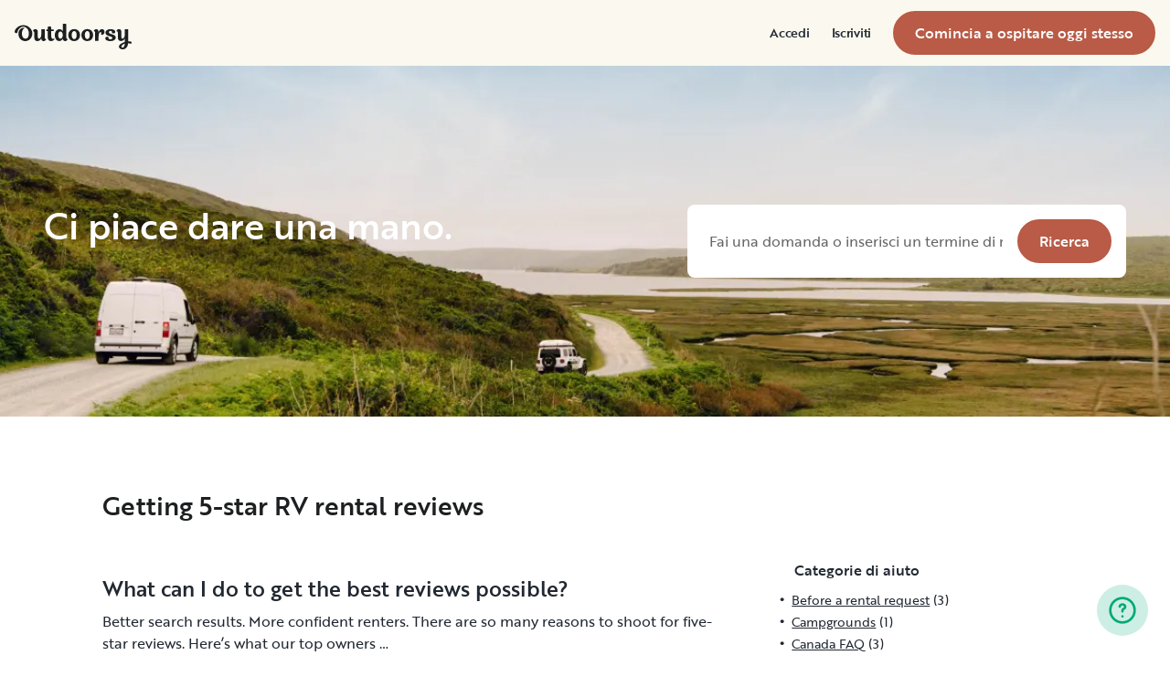

--- FILE ---
content_type: text/html; charset=utf-8
request_url: https://www.outdoorsy.it/help/category/getting-5-star-rv-rental-review/294
body_size: 97512
content:
<!DOCTYPE html><html lang="it-it"><head><link rel="preload" as="style" data-href="https://use.typekit.net/sek7qeo.css" data-optimized-fonts="true"/><meta charSet="utf-8"/><link rel="preconnect" href="https://use.typekit.net" crossorigin="anonymous"/><link rel="preconnect" href="https://p.typekit.net" crossorigin="anonymous"/><link rel="stylesheet" data-href="https://use.typekit.net/sek7qeo.css" data-optimized-fonts="true"/><link rel="icon" href="/favicon.png"/><link rel="manifest" href="/manifest.json"/><meta property="fb:app_id" content="604465049688341"/><meta name="twitter:site" content="@outdoorsy"/><meta name="application-name" content="Outdoorsy"/><meta name="theme-color" content="#ffffff"/><meta name="apple-mobile-web-capable" content="yes"/><meta name="apple-mobile-web-title" content="Outdoorsy"/><meta name="apple-mobile-web-status-bar-style" content="black-translucent"/><meta name="version" content="c97fac9"/><meta name="viewport" content="width=device-width, initial-scale=1, maximum-scale=1"/><link rel="preconnect" href="https://cdn.segment.com" crossorigin="anonymous"/><link rel="preload" href="https://cdn.optimizely.com/datafiles/VA837yshM4H8cwibjQNoJ.json"/><link rel="preconnect" href="//logx.optimizely.com"/><title>Getting 5-star RV rental reviews | Outdoorsy</title><link rel="canonical" href="https://www.outdoorsy.com/help/getting-5-star-rv-rental-review"/><meta name="description" content="Getting 5-star RV rental reviews"/><meta property="fb:app_id" content="604465049688341"/><meta name="msvalidate.01" content="1DD3784B3E7F8CD7B4C595940717F938"/><meta name="apple-itunes-app" content="app-id=1443835927, affiliate-data=1010lvba"/><meta name="google-site-verification" content="DuUf3p3Pr3-gmZfpMIg3gyG75gl7C3JpXWb0-ilQJbI"/><meta name="robots" content="index, follow, max-image-preview:large"/><meta name="googlebot" content="index, follow, max-snippet:-1, max-image-preview:large, max-video-preview:-1"/><meta name="bingbot" content="index, follow, max-snippet:-1, max-image-preview:large, max-video-preview:-1"/><meta property="og:locale" content="en_US"/><meta property="og:type" content="article"/><meta property="og:title" content="Getting 5-star RV rental reviews | Outdoorsy.com"/><meta property="og:site_name" content="Outdoorsy Help"/><meta property="og:description" content="Getting 5-star RV rental reviews"/><meta name="twitter:card" content="summary"/><meta name="next-head-count" content="35"/><link rel="preload" href="/_next/static/css/603c58905c288321.css" as="style"/><link rel="stylesheet" href="/_next/static/css/603c58905c288321.css" data-n-g=""/><link rel="preload" href="/_next/static/css/d50e1a311de0e692.css" as="style"/><link rel="stylesheet" href="/_next/static/css/d50e1a311de0e692.css" data-n-p=""/><noscript data-n-css=""></noscript><script defer="" nomodule="" src="/_next/static/chunks/polyfills-78c92fac7aa8fdd8.js"></script><script src="https://cdn.cookielaw.org/scripttemplates/otSDKStub.js" data-domain-script="0192f822-f2dd-7198-a9f7-766683b5409e" defer="" data-nscript="beforeInteractive"></script><script src="/_next/static/chunks/webpack-86d15b5756ca85b3.js" defer=""></script><script src="/_next/static/chunks/framework-c4e8a6e1a702ade1.js" defer=""></script><script src="/_next/static/chunks/main-c85018673b3249e2.js" defer=""></script><script src="/_next/static/chunks/pages/_app-da4a9ce0e6c061dc.js" defer=""></script><script src="/_next/static/chunks/86492-c7b11fd0e2012671.js" defer=""></script><script src="/_next/static/chunks/12238-bd9ea495df667e34.js" defer=""></script><script src="/_next/static/chunks/15104-7cf96cc0c05aabf2.js" defer=""></script><script src="/_next/static/chunks/34873-99f1d82dafd6234d.js" defer=""></script><script src="/_next/static/chunks/pages/help/category/%5Bslug%5D/%5Bid%5D-5e8b6f2b8459494a.js" defer=""></script><script src="/_next/static/c97fac9/_buildManifest.js" defer=""></script><script src="/_next/static/c97fac9/_ssgManifest.js" defer=""></script><link rel="stylesheet" href="https://use.typekit.net/sek7qeo.css"/></head><body class=""><div id="__next"><!--$--><!--/$--><!--$--><!--/$--><!--$--><div class="fixed z-1299 bottom-6 right-6 transition-[margin-bottom] duration-300"></div><!--/$--><div class="font-sans" id="app"><div id="global-headers" class="relative md:sticky md:top-0 md:z-1299"><div class=""><header id="global-header" data-testid="global-header" class="z-40 relative bg-canvas-100 text-gray-900"><div class="grid grid-cols-main container-main gap-x-default"><div class="flex items-center justify-between py-3 col-content lg:py-7 sm:py-4 h-18 container-main w-full lg:py-7 sm:py-4"><a href="/" class="mr-4"><svg xmlns="http://www.w3.org/2000/svg" width="128" height="29" fill="none" viewBox="0 0 128 29" class="translate-y-1 transform text-gray-900"><path fill="currentColor" d="m32.962 6.037-.025 8.622a3.1 3.1 0 0 0 .185 1.186c.078.23.216.436.399.595q.296.194.627.32a.32.32 0 0 1 .197.297q0 .473-.738 1.203t-1.92.73q-1.008 0-1.625-.582a2.62 2.62 0 0 1-.767-1.571l-.114-.996c-.427 1.007-1.052 1.844-1.806 2.356a4.4 4.4 0 0 1-2.412.791q-1.551.024-2.474-.935t-.923-2.845V10.28c0-1.447-.627-1.805-.627-1.805a2.6 2.6 0 0 0-.653-.297.33.33 0 0 1-.22-.322q0-.495.749-1.224a2.63 2.63 0 0 1 1.908-.73q1.18 0 1.908.73.727.73.726 2.015v5.64q0 1.088.382 1.584a1.11 1.11 0 0 0 .971.469q.913-.048 1.674-1.274.762-1.225.764-3.073V6.037a16.5 16.5 0 0 1 3.814 0M42.68 7.93h-2.606v5.346q0 1.781.443 2.485.442.705 1.596.706.367-.009.726-.087.263-.06.532-.087a.24.24 0 0 1 .265.267q0 .743-1.12 1.584-1.118.84-2.694.84-3.545 0-3.545-4.377V7.925h-1.413a4 4 0 0 1 0-1.682h1.396V3.207a15.8 15.8 0 0 1 3.84.024v3.017h2.58a4.3 4.3 0 0 1 0 1.683M57.094 16.436q.31.193.652.32a.35.35 0 0 1 .221.297q0 .593-.811 1.262a2.86 2.86 0 0 1-1.87.668q-1.11 0-1.785-.68c-.452-.453-.745-1.137-.798-1.962a4.65 4.65 0 0 1-1.595 1.924 4.04 4.04 0 0 1-2.326.694q-2.193 0-3.52-1.819t-1.329-4.613q0-2.672 1.379-4.638 1.378-1.965 3.618-1.963c1.706 0 3.011.802 3.765 2.272V.188a9.75 9.75 0 0 1 3.815 0l-.012 6.778q-.012 6.036-.012 7.617s-.01 1.452.608 1.853m-5.125-1.25q.726-1.15.726-2.733 0-1.631-.689-2.807-.688-1.174-1.845-1.174-1.064 0-1.749 1.069-.684 1.069-.714 2.793-.024 1.83.678 2.918t1.76 1.088q1.108 0 1.833-1.15zM69.805 7.617q1.796 1.817 1.797 4.711 0 2.919-1.772 4.787t-4.678 1.87q-2.805 0-4.639-1.793t-1.832-4.834q0-2.844 1.834-4.7 1.833-1.856 4.636-1.855 2.859 0 4.654 1.814M67.17 15.58q.69-1.203.69-3.154 0-1.93-.676-3.19-.677-1.26-2.033-1.257-1.23 0-1.968 1.203-.737 1.203-.74 3.128 0 2.028.764 3.254.763 1.225 1.97 1.224 1.303-.003 1.995-1.203zM84.13 7.617q1.796 1.817 1.796 4.711 0 2.919-1.771 4.787t-4.678 1.87q-2.803 0-4.639-1.793-1.835-1.793-1.833-4.834 0-2.844 1.833-4.7 1.835-1.856 4.64-1.855 2.855 0 4.652 1.814m-2.634 7.964q.69-1.203.69-3.154 0-1.93-.677-3.19-.676-1.26-2.032-1.262-1.23 0-1.969 1.202-.74 1.203-.738 3.129 0 2.029.764 3.253.763 1.226 1.969 1.224 1.305.003 1.993-1.197zM91.857 18.815v-5.17q.027-1.886.59-3.222.564-1.336 1.423-1.38a.75.75 0 0 1 .726.334c.163.263.244.569.234.879q-.01.474-.123.935l-.123.544q0 .447.911.446 1.107 0 1.981-.964c.576-.626.889-1.45.874-2.301q0-1.362-.763-2.201-.764-.84-2.037-.835a3.27 3.27 0 0 0-2.29.99c-.655.642-1.178 1.643-1.462 2.732 0-.445-.052-.91-.068-1.125q-.1-1.238-.714-1.917-.615-.68-1.666-.68a2.67 2.67 0 0 0-1.92.73q-.762.729-.763 1.202a.36.36 0 0 0 .222.296c.357.126.67.354.898.657.188.267.282.763.282 1.47v8.58zM103.881 10.491a7 7 0 0 0 1.883.828q1.106.322 2.215.706a4.86 4.86 0 0 1 1.883 1.162 2.67 2.67 0 0 1 .775 1.966q0 1.683-1.562 2.746-1.563 1.064-4.271 1.09-2.537 0-4.098-.817-1.563-.816-1.564-2.104a1.69 1.69 0 0 1 .567-1.336 2.12 2.12 0 0 1 1.452-.495c.38.003.755.08 1.107.223q.567.221.567.42l-.024.198a4 4 0 0 0-.026.401 1.47 1.47 0 0 0 .492 1.137q.493.447 1.527.447.958 0 1.501-.459a1.39 1.39 0 0 0 .541-1.1q0-.67-.775-1.088a8.7 8.7 0 0 0-1.871-.718q-1.095-.296-2.19-.692a4.66 4.66 0 0 1-1.87-1.247 2.95 2.95 0 0 1-.776-2.078q0-1.604 1.551-2.708t3.814-1.093q2.537 0 3.951.84 1.413.84 1.412 2.051 0 .865-.541 1.36t-1.428.496a2.9 2.9 0 0 1-1.089-.223q-.555-.222-.554-.445a.4.4 0 0 1 .024-.099q.03-.104.038-.21.012-.135.012-.26a1.66 1.66 0 0 0-.418-1.137q-.418-.47-1.306-.47a1.75 1.75 0 0 0-1.241.444 1.33 1.33 0 0 0-.483.993q0 .763.775 1.271M127.31 19.575c-.513-.28-1.32-.286-1.646-.3q-.693-.029-1.319 0V6.036a13.3 13.3 0 0 0-3.789 0v5.95q0 1.855-.763 3.073t-1.674 1.273a1.11 1.11 0 0 1-.972-.469q-.384-.495-.382-1.583V8.647q0-1.284-.726-2.015-.726-.73-1.908-.73a2.62 2.62 0 0 0-1.912.73q-.75.729-.75 1.224a.34.34 0 0 0 .222.322c.717.032 1.071.902 1.071.902.153.381.224.791.208 1.203v4.848q0 1.88.923 2.856.923.978 2.474.953a4.6 4.6 0 0 0 2.412-.742c.754-.478 1.411-1.298 1.822-2.271v4.009c-.101.03-.219.056-.352.093-1.831.524-3.366 1.288-4.564 2.303-.968.82-1.675 1.737-1.575 2.95.142 1.712 2.501 2.988 4.905 2.672 1.397-.185 2.321-.737 3.022-1.47 1.089-1.127 1.583-2.465 1.901-3.86.096-.423.172-.854.266-1.32q1.111.15 2.191.453c.645.163 1.509.267 1.596-.942a1.2 1.2 0 0 0-.681-1.24m-10.42 5.612c-.387-1.105.921-2.096 2.07-2.729q.623-.352 1.29-.613c.161-.065.258-.1.258-.1-.399 5.154-3.057 5.05-3.618 3.449zM18.58 7.089c-1.819-3.764-5.652-5.586-8.89-5.586-1.806 0-3.584.456-5.17 1.326C1.33 4.644-.335 7.847.058 9.152c0 0 .349 1.163 1.921 1.123.74-.02 1.034-.52 1.087-.95.19-2.139 1.886-4.607 4.302-5.686 1.3-.582 2.785-.588 4.408.152a5.98 5.98 0 0 1 2.984 3.032c.545 1.049.821 2.342.821 3.887q0 2.527-.965 4.078C13.97 15.823 13 16.34 11.782 16.34c-1.128 0-2.008-.535-2.72-1.584S7.997 12.46 7.997 10.71c0-1.664.344-3.172 1.034-4.206a3.54 3.54 0 0 1 1.206-1.172.483.483 0 0 0 .223-.61.47.47 0 0 0-.434-.28c-3.947 0-5.887 3.39-5.887 6.268 0 6.445 4.536 8.278 7.63 8.278 4.348 0 7.614-3.875 7.614-8.309a8.6 8.6 0 0 0-.804-3.59"></path></svg></a><div id="global-header-spacer" class="grow"></div><button class="ml-4 lg:hidden text-gray-900 rounded-full bg-white w-10 h-10 flex items-center justify-center shrink-0"><svg width="1em" height="1em" viewBox="0 0 24 24" fill="none" xmlns="http://www.w3.org/2000/svg" role="img" aria-label="menu icon" font-size="24"><path fill-rule="evenodd" clip-rule="evenodd" d="M3 7H21C21.6 7 22 6.6 22 6C22 5.4 21.6 5 21 5H3C2.4 5 2 5.4 2 6C2 6.6 2.4 7 3 7ZM22 12C22 12.6 21.6 13 21 13H3C2.4 13 2 12.6 2 12C2 11.4 2.4 11 3 11H21C21.6 11 22 11.4 22 12ZM3 17H21C21.6 17 22 17.4 22 18C22 18.6 21.6 19 21 19H3C2.4 19 2 18.6 2 18C2 17.4 2.4 17 3 17Z" fill="currentColor"></path></svg></button><div class="hidden lg:block"><nav><ul class="flex items-center" role="menubar"><li role="menuitem" aria-haspopup="true" class="py-5 autoType900 md:autoType800 xl:text xl:autoType300 xl:ml-8 xl:p-0 GlobalHeaderNavMenuItem_newNavMenuItem__oigCO text-gray-900"><button class="flex items-center lg:highlight text-gray-800 GlobalHeaderNavMenuItem_link__Izm25 before-focus-style" data-testid="login-btn" data-on-transparent-header="false">Accedi<svg xmlns="http://www.w3.org/2000/svg" width="20" height="20" fill="none" viewBox="0 0 20 20" class="w-4 mb-1 ml-2 transform rotate-180 xl:-rotate-90 xl:m-0 xl:w-3 xl:translate-x-1 xl:translate-y-0.5 lg:-rotate-90 lg:m-0 lg:w-3 lg:translate-x-1 lg:translate-y-0.5 GlobalHeaderNavMenuItem_linkCaret__Dc2VL" data-has-submenu="false"><path fill="currentColor" fill-rule="evenodd" d="M6.273 10.566a.722.722 0 0 1 0-1.132l6.134-5.2a1.05 1.05 0 0 1 1.32 0 .722.722 0 0 1 0 1.132L8.253 10l5.474 4.634a.722.722 0 0 1 0 1.132 1.05 1.05 0 0 1-1.32 0z" clip-rule="evenodd"></path></svg></button></li><li role="menuitem" aria-haspopup="true" class="py-5 autoType900 md:autoType800 xl:text xl:autoType300 xl:ml-8 xl:p-0 GlobalHeaderNavMenuItem_newNavMenuItem__oigCO text-gray-900"><button class="flex items-center lg:highlight text-gray-800 GlobalHeaderNavMenuItem_link__Izm25 before-focus-style" data-testid="signup-btn" data-on-transparent-header="false">Iscriviti<svg xmlns="http://www.w3.org/2000/svg" width="20" height="20" fill="none" viewBox="0 0 20 20" class="w-4 mb-1 ml-2 transform rotate-180 xl:-rotate-90 xl:m-0 xl:w-3 xl:translate-x-1 xl:translate-y-0.5 lg:-rotate-90 lg:m-0 lg:w-3 lg:translate-x-1 lg:translate-y-0.5 GlobalHeaderNavMenuItem_linkCaret__Dc2VL" data-has-submenu="false"><path fill="currentColor" fill-rule="evenodd" d="M6.273 10.566a.722.722 0 0 1 0-1.132l6.134-5.2a1.05 1.05 0 0 1 1.32 0 .722.722 0 0 1 0 1.132L8.253 10l5.474 4.634a.722.722 0 0 1 0 1.132 1.05 1.05 0 0 1-1.32 0z" clip-rule="evenodd"></path></svg></button></li><li role="menuitem" aria-haspopup="false" class="py-5 autoType900 md:autoType800 xl:text xl:autoType300 xl:ml-8 xl:p-0 GlobalHeaderNavMenuItem_newNavMenuItem__oigCO text-gray-900"><a href="/become-a-host" aria-disabled="false" class="bf-CnCFR bf-2X1Pr bf-tmfNN bf-bBhu9"><span class="bf-kTIo-">Comincia a ospitare oggi stesso</span></a></li></ul></nav></div><div class="lg:hidden"></div></div></div></header></div></div><div class="relative min-h-[60vh]"><div class="flex flex-col justify-between items-center w-full h-96 relative"><img class="ResponsiveImage_blur__xunbo absolute object-cover object-center w-full h-full" loading="lazy" data-testid="img" alt="We love to help." src="https://res.cloudinary.com/outdoorsy/image/upload/c_limit,w_2880,h_2160/t_odw,a_exif,q_auto,f_webp,w_auto,c_fill/v1623183511/corex/help/united-states-rv-rental-sf.png"/><div class="flex flex-col w-full px-4 max-w-xxl  z-10 justify-center h-full sm:px-8 lg:px-12"><div class="flex flex-col justify-between lg:flex-row"><h2 class="mb-4 text-white h1 lg:mb-0">Ci piace dare una mano.</h2><form class="flex justify-between w-full p-4 bg-white rounded-lg max-w-30"><input type="text" name="searchTerm" class="w-full pl-2 pr-4 text-base text-gray-900 placeholder-gray-500" placeholder="Fai una domanda o inserisci un termine di ricerca" data-testid="search-bar"/><button type="submit" data-testid="help-search-btn" class="bf-CnCFR bf-2X1Pr bf-tmfNN" aria-disabled="false"><span class="bf-kTIo-">Ricerca</span></button></form></div></div></div><div class="mx-auto xs:px-4 sm:px-8 md:px-12 lg:px-16 max-w-74"><h3 class="mt-20 mb-10 text-gray-900 h3">Getting 5-star RV rental reviews</h3><div class="grid grid-cols-1 md:grid-cols-3 gap-y-4 md:gap-x-20"><div class="md:col-span-2 mb-10"><div><div class="mt-4 mb-2"><a class="text-green-600 h4" href="/help/what-are-the-things-i-should-do-to">What can I do to get the best reviews possible?</a></div><div class="HelpTemplate_content__tQ56y HelpTemplate_categoriesContent__FOBZQ"><p>Better search results. More confident renters. There are so many reasons to shoot for five-star reviews. Here’s what our top owners …</p></div><a class="body-sm mb-4 underline hover:no-underline" href="/help/what-are-the-things-i-should-do-to">leggi di più</a><div class="my-6"><div class="flex my-2"><div class="sm-caps-3 py-2">TAG</div><div class="flex-auto"><span data-testid="tag" class="Tag_tag__XhaEf inline-flex leading-none items-center highlight rounded-full uppercase transition-all duration-500 mx-1 my-1" data-color="primary" data-weight="normal" data-size="small" data-clickable="false"><span class="items-center inline-grid autoType100 gap-1.5 grid-flow-col"><a href="/help/category-tag/help/263">help</a></span></span><span data-testid="tag" class="Tag_tag__XhaEf inline-flex leading-none items-center highlight rounded-full uppercase transition-all duration-500 mx-1 my-1" data-color="primary" data-weight="normal" data-size="small" data-clickable="false"><span class="items-center inline-grid autoType100 gap-1.5 grid-flow-col"><a href="/help/category-tag/how-to/231">How to</a></span></span><span data-testid="tag" class="Tag_tag__XhaEf inline-flex leading-none items-center highlight rounded-full uppercase transition-all duration-500 mx-1 my-1" data-color="primary" data-weight="normal" data-size="small" data-clickable="false"><span class="items-center inline-grid autoType100 gap-1.5 grid-flow-col"><a href="/help/category-tag/reservation/271">reservation</a></span></span><span data-testid="tag" class="Tag_tag__XhaEf inline-flex leading-none items-center highlight rounded-full uppercase transition-all duration-500 mx-1 my-1" data-color="primary" data-weight="normal" data-size="small" data-clickable="false"><span class="items-center inline-grid autoType100 gap-1.5 grid-flow-col"><a href="/help/category-tag/reviews/295">reviews</a></span></span><span data-testid="tag" class="Tag_tag__XhaEf inline-flex leading-none items-center highlight rounded-full uppercase transition-all duration-500 mx-1 my-1" data-color="primary" data-weight="normal" data-size="small" data-clickable="false"><span class="items-center inline-grid autoType100 gap-1.5 grid-flow-col"><a href="/help/category-tag/tag-rv-rental/230">RV Rental</a></span></span></div></div><div class="flex my-2"><div class="sm-caps-3 py-2">CATEGORIE</div><div class="flex-auto"><span data-testid="tag" class="Tag_tag__XhaEf inline-flex leading-none items-center highlight rounded-full uppercase transition-all duration-500 mx-1 my-1" data-color="primary" data-weight="normal" data-size="small" data-clickable="false"><span class="items-center inline-grid autoType100 gap-1.5 grid-flow-col"><a href="/help/category/getting-5-star-rv-rental-review/294">Getting 5-star RV rental reviews</a></span></span></div></div></div><div class="bf-OFU1N my-9 bf-V9U1M"></div></div></div><div class="mb-10 max-w-17"><h6 class="mb-2 h6">Categorie di aiuto</h6><ul class="ArticleCategories_links__OJJld"><li><a href="/help/category/before-a-rental-request/354" data-testid="link" class="Link_link__Il0NH ArticleCategories_item__pR0Rk before-focus-style relative cursor-pointer leading-none transition-colors duration-500" data-variant="noUnderlineHover"><span class="Link_content__erxWv inline-grid grid-flow-col gap-1 items-center"><a class="font-normal body-sm">Before a rental request</a></span></a><span class="pl-1 body-sm">(<!-- -->3<!-- -->)</span></li><li><a href="/help/category/campgrounds/1815" data-testid="link" class="Link_link__Il0NH ArticleCategories_item__pR0Rk before-focus-style relative cursor-pointer leading-none transition-colors duration-500" data-variant="noUnderlineHover"><span class="Link_content__erxWv inline-grid grid-flow-col gap-1 items-center"><a class="font-normal body-sm">Campgrounds</a></span></a><span class="pl-1 body-sm">(<!-- -->1<!-- -->)</span></li><li><a href="/help/category/canada-faq/319" data-testid="link" class="Link_link__Il0NH ArticleCategories_item__pR0Rk before-focus-style relative cursor-pointer leading-none transition-colors duration-500" data-variant="noUnderlineHover"><span class="Link_content__erxWv inline-grid grid-flow-col gap-1 items-center"><a class="font-normal body-sm">Canada FAQ</a></span></a><span class="pl-1 body-sm">(<!-- -->3<!-- -->)</span></li><li><a href="/help/category/dictionary/248" data-testid="link" class="Link_link__Il0NH ArticleCategories_item__pR0Rk before-focus-style relative cursor-pointer leading-none transition-colors duration-500" data-variant="noUnderlineHover"><span class="Link_content__erxWv inline-grid grid-flow-col gap-1 items-center"><a class="font-normal body-sm">Data dictionary of terms</a></span></a><span class="pl-1 body-sm">(<!-- -->12<!-- -->)</span></li><li><a href="/help/category/during-a-key-exchange/276" data-testid="link" class="Link_link__Il0NH ArticleCategories_item__pR0Rk before-focus-style relative cursor-pointer leading-none transition-colors duration-500" data-variant="noUnderlineHover"><span class="Link_content__erxWv inline-grid grid-flow-col gap-1 items-center"><a class="font-normal body-sm">During a key exchange</a></span></a><span class="pl-1 body-sm">(<!-- -->3<!-- -->)</span></li><li><a href="/help/category/for-renters-canada-faq/325" data-testid="link" class="Link_link__Il0NH ArticleCategories_item__pR0Rk before-focus-style relative cursor-pointer leading-none transition-colors duration-500" data-variant="noUnderlineHover"><span class="Link_content__erxWv inline-grid grid-flow-col gap-1 items-center"><a class="font-normal body-sm">For guests (Canada)</a></span></a><span class="pl-1 body-sm">(<!-- -->3<!-- -->)</span></li><li><a href="/help/category/for-renters/296" data-testid="link" class="Link_link__Il0NH ArticleCategories_item__pR0Rk before-focus-style relative cursor-pointer leading-none transition-colors duration-500" data-variant="noUnderlineHover"><span class="Link_content__erxWv inline-grid grid-flow-col gap-1 items-center"><a class="font-normal body-sm">For guests (US)</a></span></a><span class="pl-1 body-sm">(<!-- -->28<!-- -->)</span></li><li><a href="/help/category/for-owners/320" data-testid="link" class="Link_link__Il0NH ArticleCategories_item__pR0Rk before-focus-style relative cursor-pointer leading-none transition-colors duration-500" data-variant="noUnderlineHover"><span class="Link_content__erxWv inline-grid grid-flow-col gap-1 items-center"><a class="font-normal body-sm">For hosts (Canada)</a></span></a><span class="pl-1 body-sm">(<!-- -->3<!-- -->)</span></li><li><a href="/help/category/owners/250" data-testid="link" class="Link_link__Il0NH ArticleCategories_item__pR0Rk before-focus-style relative cursor-pointer leading-none transition-colors duration-500" data-variant="noUnderlineHover"><span class="Link_content__erxWv inline-grid grid-flow-col gap-1 items-center"><a class="font-normal body-sm">For hosts (US)</a></span></a><span class="pl-1 body-sm">(<!-- -->63<!-- -->)</span></li><li><a href="/help/category/for-owners-uk/1315" data-testid="link" class="Link_link__Il0NH ArticleCategories_item__pR0Rk before-focus-style relative cursor-pointer leading-none transition-colors duration-500" data-variant="noUnderlineHover"><span class="Link_content__erxWv inline-grid grid-flow-col gap-1 items-center"><a class="font-normal body-sm">For owners (UK)</a></span></a></li><li><a href="/help/category/for-renters-uk/1316" data-testid="link" class="Link_link__Il0NH ArticleCategories_item__pR0Rk before-focus-style relative cursor-pointer leading-none transition-colors duration-500" data-variant="noUnderlineHover"><span class="Link_content__erxWv inline-grid grid-flow-col gap-1 items-center"><a class="font-normal body-sm">For renters (UK)</a></span></a></li><li><a href="/help/category/forms/314" data-testid="link" class="Link_link__Il0NH ArticleCategories_item__pR0Rk before-focus-style relative cursor-pointer leading-none transition-colors duration-500" data-variant="noUnderlineHover"><span class="Link_content__erxWv inline-grid grid-flow-col gap-1 items-center"><a class="font-normal body-sm">Forms</a></span></a><span class="pl-1 body-sm">(<!-- -->2<!-- -->)</span></li><li><a href="/help/category/getting-5-star-rv-rental-review/294" data-testid="link" class="Link_link__Il0NH ArticleCategories_item__pR0Rk before-focus-style relative cursor-pointer leading-none transition-colors duration-500" data-variant="noUnderlineHover"><span class="Link_content__erxWv inline-grid grid-flow-col gap-1 items-center"><a class="font-normal body-sm">Getting 5-star RV rental reviews</a></span></a><span class="pl-1 body-sm">(<!-- -->1<!-- -->)</span></li><li><a href="/help/category/new-owners/253" data-testid="link" class="Link_link__Il0NH ArticleCategories_item__pR0Rk before-focus-style relative cursor-pointer leading-none transition-colors duration-500" data-variant="noUnderlineHover"><span class="Link_content__erxWv inline-grid grid-flow-col gap-1 items-center"><a class="font-normal body-sm">Getting started</a></span></a><span class="pl-1 body-sm">(<!-- -->14<!-- -->)</span></li><li><a href="/help/category/getting-your-best-listing/358" data-testid="link" class="Link_link__Il0NH ArticleCategories_item__pR0Rk before-focus-style relative cursor-pointer leading-none transition-colors duration-500" data-variant="noUnderlineHover"><span class="Link_content__erxWv inline-grid grid-flow-col gap-1 items-center"><a class="font-normal body-sm">Getting your best listing</a></span></a><span class="pl-1 body-sm">(<!-- -->2<!-- -->)</span></li><li><a href="/help/category/how-to/725" data-testid="link" class="Link_link__Il0NH ArticleCategories_item__pR0Rk before-focus-style relative cursor-pointer leading-none transition-colors duration-500" data-variant="noUnderlineHover"><span class="Link_content__erxWv inline-grid grid-flow-col gap-1 items-center"><a class="font-normal body-sm">How to</a></span></a><span class="pl-1 body-sm">(<!-- -->3<!-- -->)</span></li><li><a href="/help/category/important-documents/311" data-testid="link" class="Link_link__Il0NH ArticleCategories_item__pR0Rk before-focus-style relative cursor-pointer leading-none transition-colors duration-500" data-variant="noUnderlineHover"><span class="Link_content__erxWv inline-grid grid-flow-col gap-1 items-center"><a class="font-normal body-sm">Important documents</a></span></a><span class="pl-1 body-sm">(<!-- -->7<!-- -->)</span></li><li><a href="/help/category/legal-stuff/315" data-testid="link" class="Link_link__Il0NH ArticleCategories_item__pR0Rk before-focus-style relative cursor-pointer leading-none transition-colors duration-500" data-variant="noUnderlineHover"><span class="Link_content__erxWv inline-grid grid-flow-col gap-1 items-center"><a class="font-normal body-sm">Legal stuff</a></span></a><span class="pl-1 body-sm">(<!-- -->6<!-- -->)</span></li><li><a href="/help/category/overall/209" data-testid="link" class="Link_link__Il0NH ArticleCategories_item__pR0Rk before-focus-style relative cursor-pointer leading-none transition-colors duration-500" data-variant="noUnderlineHover"><span class="Link_content__erxWv inline-grid grid-flow-col gap-1 items-center"><a class="font-normal body-sm">Overall</a></span></a><span class="pl-1 body-sm">(<!-- -->17<!-- -->)</span></li><li><a href="/help/category/insurance/239" data-testid="link" class="Link_link__Il0NH ArticleCategories_item__pR0Rk before-focus-style relative cursor-pointer leading-none transition-colors duration-500" data-variant="noUnderlineHover"><span class="Link_content__erxWv inline-grid grid-flow-col gap-1 items-center"><a class="font-normal body-sm">Protection packages</a></span></a><span class="pl-1 body-sm">(<!-- -->10<!-- -->)</span></li><li><a href="/help/category/release-notes/1774" data-testid="link" class="Link_link__Il0NH ArticleCategories_item__pR0Rk before-focus-style relative cursor-pointer leading-none transition-colors duration-500" data-variant="noUnderlineHover"><span class="Link_content__erxWv inline-grid grid-flow-col gap-1 items-center"><a class="font-normal body-sm">Release notes</a></span></a><span class="pl-1 body-sm">(<!-- -->1<!-- -->)</span></li><li><a href="/help/category/rental-process/309" data-testid="link" class="Link_link__Il0NH ArticleCategories_item__pR0Rk before-focus-style relative cursor-pointer leading-none transition-colors duration-500" data-variant="noUnderlineHover"><span class="Link_content__erxWv inline-grid grid-flow-col gap-1 items-center"><a class="font-normal body-sm">Rental process</a></span></a><span class="pl-1 body-sm">(<!-- -->8<!-- -->)</span></li></ul><div class="bf-OFU1N my-9 bf-V9U1M"></div><h6 class="py-4  h6">Articoli popolari</h6><ul class="Articles_links__04kMd"><li><a href="/help/dog-days-of-summer-giveaway-terms-conditions" data-testid="link" class="Link_link__Il0NH Articles_item__ht7L7 before-focus-style relative cursor-pointer leading-none transition-colors duration-500" data-variant="noUnderlineHover"><span class="Link_content__erxWv inline-grid grid-flow-col gap-1 items-center"><a class="font-normal body-sm">Dog Days of Summer Giveaway Terms &amp; Conditions</a></span></a></li><li><a href="/help/ending-stay-listings-faq" data-testid="link" class="Link_link__Il0NH Articles_item__ht7L7 before-focus-style relative cursor-pointer leading-none transition-colors duration-500" data-variant="noUnderlineHover"><span class="Link_content__erxWv inline-grid grid-flow-col gap-1 items-center"><a class="font-normal body-sm">Ending Stay listings FAQ</a></span></a></li><li><a href="/help/how-do-i-update-my-payment-method" data-testid="link" class="Link_link__Il0NH Articles_item__ht7L7 before-focus-style relative cursor-pointer leading-none transition-colors duration-500" data-variant="noUnderlineHover"><span class="Link_content__erxWv inline-grid grid-flow-col gap-1 items-center"><a class="font-normal body-sm">How do I update my payment method?</a></span></a></li><li><a href="/help/what-is-roamly-weather-coverage" data-testid="link" class="Link_link__Il0NH Articles_item__ht7L7 before-focus-style relative cursor-pointer leading-none transition-colors duration-500" data-variant="noUnderlineHover"><span class="Link_content__erxWv inline-grid grid-flow-col gap-1 items-center"><a class="font-normal body-sm">What is Roamly Weather Coverage?</a></span></a></li><li><a href="/help/what-are-campgrounds-on-outdoorsy" data-testid="link" class="Link_link__Il0NH Articles_item__ht7L7 before-focus-style relative cursor-pointer leading-none transition-colors duration-500" data-variant="noUnderlineHover"><span class="Link_content__erxWv inline-grid grid-flow-col gap-1 items-center"><a class="font-normal body-sm">What are Campgrounds on Outdoorsy?</a></span></a></li></ul></div><div id="help"></div></div></div></div><div class=""><div id="footer" class="Footer_footer__DeDy_ " data-visible="true"><div class="py-12 mx-auto px-4 max-w-xxl" data-test-application-layout-footer="true"><div class="xl:grid xl:grid-cols-3 xl:gap-8"><div class="xl:col-span-1"><div class="flex flex-col mb-6"><div class="relative inline-block py-1 pr-1 text-left"><button id="locale-trigger" type="button" data-testid="locale-dropdown-trigger" class="trigger"><span class="font-medium text-white">Italy (Italiano)</span><svg class="w-5 h-5 text-white transition duration-150 ease-in-out transform group-hover:text-gray-500 group-focus:text-gray-500 inline " fill="currentColor" viewBox="0 0 20 20"><path fill-rule="evenodd" d="M5.293 7.293a1 1 0 011.414 0L10 10.586l3.293-3.293a1 1 0 111.414 1.414l-4 4a1 1 0 01-1.414 0l-4-4a1 1 0 010-1.414z" clip-rule="evenodd"></path></svg></button></div><div class="relative inline-block py-1 pr-1 text-left"><button id="currency-trigger" type="button" data-testid="currency-dropdown-trigger" class="trigger"><span class="font-medium text-white">EUR</span><svg class="w-5 h-5 text-white transition duration-150 ease-in-out transform group-hover:text-gray-500 group-focus:text-gray-500 inline " fill="currentColor" viewBox="0 0 20 20"><path fill-rule="evenodd" d="M5.293 7.293a1 1 0 011.414 0L10 10.586l3.293-3.293a1 1 0 111.414 1.414l-4 4a1 1 0 01-1.414 0l-4-4a1 1 0 010-1.414z" clip-rule="evenodd"></path></svg></button></div></div><div class="flex mt-6"><a href="https://www.instagram.com/outdoorsy/" target="_blank" rel="noreferrer" data-testid="footer-instagram-link" class="transition-all duration-200 hover:scale-110"><span class="sr-only">Instagram</span><svg xmlns="http://www.w3.org/2000/svg" width="24" height="24" fill="none" viewBox="0 0 24 24" class="Footer_socialIcon__taZu8"><path fill="#000" fill-rule="evenodd" d="M0 7a7 7 0 0 1 7-7h10a7 7 0 0 1 7 7v10a7 7 0 0 1-7 7H7a7 7 0 0 1-7-7zm12-1.164A6.166 6.166 0 0 0 5.836 12 6.166 6.166 0 0 0 12 18.164 6.166 6.166 0 0 0 18.164 12 6.166 6.166 0 0 0 12 5.836m0 10.162A3.999 3.999 0 1 1 12.001 8 3.999 3.999 0 0 1 12 15.998m6.408-8.967a1.44 1.44 0 1 0 0-2.879 1.44 1.44 0 0 0 0 2.88" clip-rule="evenodd"></path></svg></a><a href="https://www.facebook.com/GoOutdoorsy/" target="_blank" rel="noreferrer" data-testid="footer-facebook-link" class="ml-6 transition-all duration-200 hover:scale-110"><span class="sr-only">Facebook</span><svg xmlns="http://www.w3.org/2000/svg" width="24" height="24" fill="none" viewBox="0 0 24 24" class="Footer_socialIcon__taZu8"><g clip-path="url(#a)"><path fill="#000" d="M24 12c0-6.627-5.373-12-12-12S0 5.373 0 12c0 5.99 4.388 10.954 10.125 11.854V15.47H7.078V12h3.047V9.356c0-3.007 1.792-4.668 4.533-4.668 1.312 0 2.686.234 2.686.234v2.953H15.83c-1.491 0-1.956.925-1.956 1.875V12h3.328l-.532 3.469h-2.796v8.385C19.612 22.954 24 17.99 24 12"></path></g><defs><clipPath id="a"><path fill="#fff" d="M0 0h24v24H0z"></path></clipPath></defs></svg></a><a href="https://www.youtube.com/@OutdoorsyRV" target="_blank" rel="noreferrer" data-testid="footer-youtube-link" class="ml-6 transition-all duration-200 hover:scale-110"><span class="sr-only">YouTube</span><svg xmlns="http://www.w3.org/2000/svg" id="Layer_1" viewBox="0 0 24 24" class="Footer_socialIcon__taZu8"><defs><style>.cls-1{fill:#fff}</style></defs><path d="M12 0C5.37 0 0 5.37 0 12s5.37 12 12 12 12-5.37 12-12S18.63 0 12 0m7.51 14.03c0 1.93-1.56 3.49-3.49 3.49H7.98c-1.93 0-3.49-1.56-3.49-3.49v-3.94c0-1.93 1.56-3.49 3.49-3.49h8.05c1.93 0 3.49 1.56 3.49 3.49v3.94Z" class="cls-1"></path><path d="m15.25 12.06-4.91 2.81V9.11z" class="cls-1"></path></svg></a><a href="https://www.pinterest.com/GoOutdoorsy/" target="_blank" rel="noreferrer" data-testid="footer-pinterest-link" class="ml-6 transition-all duration-200 hover:scale-110"><span class="sr-only">Pinterest</span><svg xmlns="http://www.w3.org/2000/svg" width="24" height="24" fill="none" viewBox="0 0 24 24" class="Footer_socialIcon__taZu8"><g clip-path="url(#a)"><path fill="#000" d="M12 0C5.373 0 0 5.373 0 12c0 5.086 3.16 9.432 7.625 11.18-.109-.948-.198-2.41.04-3.447.216-.938 1.402-5.965 1.402-5.965s-.356-.721-.356-1.778c0-1.669.968-2.913 2.173-2.913 1.027 0 1.52.77 1.52 1.688 0 1.028-.65 2.568-.997 4-.286 1.195.603 2.173 1.778 2.173 2.133 0 3.773-2.252 3.773-5.491 0-2.874-2.064-4.88-5.017-4.88-3.418 0-5.422 2.559-5.422 5.206 0 1.027.395 2.133.888 2.736a.36.36 0 0 1 .08.345c-.09.376-.297 1.195-.336 1.363-.05.218-.178.267-.405.158-1.502-.7-2.44-2.884-2.44-4.651 0-3.783 2.746-7.26 7.931-7.26 4.158 0 7.398 2.963 7.398 6.934 0 4.138-2.608 7.466-6.223 7.466-1.215 0-2.36-.632-2.745-1.383l-.75 2.855c-.268 1.047-.998 2.35-1.492 3.15 1.126.346 2.31.534 3.555.534 6.627 0 12-5.373 12-12C24 5.373 18.627 0 12 0"></path></g><defs><clipPath id="a"><path fill="#fff" d="M0 0h24v24H0z"></path></clipPath></defs></svg></a><a href="https://www.linkedin.com/company/outdoorsy" target="_blank" rel="noreferrer" data-testid="footer-linkedin-link" class="ml-6 transition-all duration-200 hover:scale-110"><span class="sr-only">LinkedIn</span><svg xmlns="http://www.w3.org/2000/svg" width="24" height="24" fill="none" viewBox="0 0 24 24" class="Footer_socialIcon__taZu8"><g clip-path="url(#a)"><path fill="#000" d="M22.228 0H1.772A1.77 1.77 0 0 0 0 1.772v20.456A1.77 1.77 0 0 0 1.772 24h20.456A1.77 1.77 0 0 0 24 22.228V1.772A1.77 1.77 0 0 0 22.228 0M7.153 20.445H3.545V8.983h3.608zM5.347 7.395a2.072 2.072 0 1 1 2.083-2.07 2.04 2.04 0 0 1-2.083 2.07m15.106 13.06h-3.606v-6.262c0-1.846-.785-2.416-1.799-2.416-1.07 0-2.12.806-2.12 2.463v6.215H9.32V8.992h3.47v1.588h.047c.348-.705 1.568-1.91 3.43-1.91 2.013 0 4.188 1.195 4.188 4.695z"></path></g><defs><clipPath id="a"><path fill="#fff" d="M0 0h24v24H0z"></path></clipPath></defs></svg></a></div><div class="mt-8 text-base text-white"><h3 class="text-base font-medium text-white leading-6">Scarica l&#x27;applicazione di Outdoorsy</h3><div class="flex mt-2 gap-2"><a href="/apps/guest/ios" target="_blank" rel="noreferrer" data-testid="footer-renter-iOS-app-link"><img alt="iOS app" loading="lazy" width="120" height="35" decoding="async" data-nimg="1" style="color:transparent" srcSet="/_next/image?url=%2F_next%2Fstatic%2Fmedia%2Fappstore.ba1aef9f.png&amp;w=128&amp;q=75 1x, /_next/image?url=%2F_next%2Fstatic%2Fmedia%2Fappstore.ba1aef9f.png&amp;w=256&amp;q=75 2x" src="/_next/image?url=%2F_next%2Fstatic%2Fmedia%2Fappstore.ba1aef9f.png&amp;w=256&amp;q=75"/></a><a href="/apps/guest/android" target="_blank" rel="noreferrer" data-testid="footer-renter-android-app-link"><img alt="App Android" loading="lazy" width="120" height="35" decoding="async" data-nimg="1" style="color:transparent" srcSet="/_next/image?url=%2F_next%2Fstatic%2Fmedia%2Fgoogleplay.d4192e77.png&amp;w=128&amp;q=75 1x, /_next/image?url=%2F_next%2Fstatic%2Fmedia%2Fgoogleplay.d4192e77.png&amp;w=256&amp;q=75 2x" src="/_next/image?url=%2F_next%2Fstatic%2Fmedia%2Fgoogleplay.d4192e77.png&amp;w=256&amp;q=75"/></a></div></div></div><div id="footer-links" class="mt-12 grid grid-cols-2 md:grid-cols-4 gap-6 md:gap-8 xl:mt-0 xl:col-span-2"><div><h3 class="text-lg font-medium text-canvas-100 leading-5">Outdoorsy</h3><ul><li class="block mt-4 text-white truncate border-black"><a href="/blog/outdoorsy-founder-story" data-testid="footer-story-link" class="text-base text-white cursor-pointer leading-6 hover:underline underline-offset-2">Dove tutto è iniziato</a></li><li class="block mt-4 text-white truncate border-black"><a href="/about" data-testid="footer-about-link" class="text-base text-white cursor-pointer leading-6 hover:underline underline-offset-2">Chi siamo</a></li><li class="block mt-4 text-white truncate border-black"><a href="/jobs" data-testid="footer-jobs-link" class="text-base text-white cursor-pointer leading-6 hover:underline underline-offset-2">Carriere</a></li><li class="block mt-4 text-white truncate border-black"><a href="/press" data-testid="footer-press-link" class="text-base text-white cursor-pointer leading-6 hover:underline underline-offset-2">Storie e notizie</a></li><li class="block mt-4 text-white truncate border-black"><a href="/blog" data-testid="footer-blog-link" class="text-base text-white cursor-pointer leading-6 hover:underline underline-offset-2">Giornale di viaggio</a></li><li class="block mt-4 text-white truncate border-black"><a href="/about/outdoorsy-group" data-testid="footer-blog-link" class="text-base text-white cursor-pointer leading-6 hover:underline underline-offset-2">Il gruppo Outdoorsy</a></li></ul></div><div><h3 class="text-lg font-medium text-canvas-100 leading-5">Viaggio dell&#x27;ospite</h3><ul class="mt-4"><li class="block mt-4 text-white truncate border-black"><a data-testid="footer-rv-delivery-link" class="text-base text-white cursor-pointer leading-6 hover:underline underline-offset-2">Carte regalo</a></li><li class="block mt-4 text-white truncate border-black"><a href="https://www.outdoorsy.com/blog/what-is-rv-rental-delivery" data-testid="footer-rv-delivery-link" class="text-base text-white cursor-pointer leading-6 hover:underline underline-offset-2">Consegna</a></li><li class="block mt-4 text-white truncate border-black"><a href="https://www.outdoorsy.com/guide/parks" data-testid="footer-park-link" class="text-base text-white cursor-pointer leading-6 hover:underline underline-offset-2">Guide ai parchi nazionali</a></li><li class="block mt-4 text-white truncate border-black"><a href="https://www.outdoorsy.com/guide/events" data-testid="footer-event-link" class="text-base text-white cursor-pointer leading-6 hover:underline underline-offset-2">Guide degli eventi</a></li><li class="block mt-4 text-white truncate border-black"><a href="https://www.outdoorsy.com/guide/road-trips" data-testid="footer-road-trips-link" class="text-base text-white cursor-pointer leading-6 hover:underline underline-offset-2">Guide di viaggio</a></li><li class="block mt-4 text-white truncate border-black"><a href="https://www.outdoorsy.com/rv-parks-and-campgrounds" data-testid="footer-rv-parks-link" class="text-base text-white cursor-pointer leading-6 hover:underline underline-offset-2">Campeggi e parcheggi per veicoli per il tempo libero</a></li><li class="block mt-4 text-white truncate border-black"><a href="https://www.outdoorsy.com/rv-makes-types" data-testid="footer-rv-types-link" class="text-base text-white cursor-pointer leading-6 hover:underline underline-offset-2">Guida a ogni tipo di veicolo</a></li></ul></div><div><h3 class="text-lg font-medium text-canvas-100 leading-5">Ospitalità</h3><ul class="mt-4"><li class="block mt-4 text-white truncate border-black"><a href="/become-a-host" data-testid="footer-list-rv-link" class="text-base text-white cursor-pointer leading-6 hover:underline underline-offset-2">Diventa un host</a></li><li class="block mt-4 text-white truncate border-black"><a href="https://www.wheelbasepro.com" target="_blank" rel="noreferrer" data-testid="footer-wheelbase-link" class="text-base text-white cursor-pointer leading-6 hover:underline underline-offset-2">Demo Wheelbase</a></li><li class="block mt-4 text-white truncate border-black"><a href="/affiliate" data-testid="footer-affiliate-link" class="text-base text-white cursor-pointer leading-6 hover:underline underline-offset-2">Programma di affiliazione</a></li><li class="block mt-4 text-white truncate border-black"><a href="https://www.roamly.com" target="_blank" rel="noreferrer" data-testid="footer-rv-insurance-link" class="text-base text-white cursor-pointer leading-6 hover:underline underline-offset-2">Assicurazione</a></li><li class="block mt-4 text-white truncate border-black"><a href="/apps/host/ios" data-testid="footer-owner-iOS-app-link" class="text-base text-white cursor-pointer leading-6 hover:underline underline-offset-2">iOS app host</a></li><li class="block mt-4 text-white truncate border-black"><a href="/apps/host/android" data-testid="footer-owner-android-app-link" class="text-base text-white cursor-pointer leading-6 hover:underline underline-offset-2">Android app host</a></li></ul></div><div><h3 class="text-lg font-medium text-canvas-100 leading-5">Supporto</h3><ul class="mt-4"><li class="block mt-4 text-white truncate border-black"><a href="/how-it-works" data-testid="footer-how-it-works-link" class="text-base text-white cursor-pointer leading-6 hover:underline underline-offset-2">Come funziona</a></li><li class="block mt-4 text-white truncate border-black"><a href="/help" data-testid="footer-help-link" class="text-base text-white cursor-pointer leading-6 hover:underline underline-offset-2">Centro assistenza</a></li><li class="mt-4 truncate border-black"><button data-testid="live-chat-btn" class="text-base text-white leading-6 hover:underline underline-offset-2">Chatta, manda una email o chiama</button></li><li class="mt-4 truncate border-black"><button data-testid="live-chat-btn" class="text-base text-white leading-6 hover:underline underline-offset-2">Dacci la tua opinione</button></li></ul></div></div></div></div><div class="bg-canvas-100"><div style="margin:auto;max-width:1280px" class="flex flex-col px-4 py-2 text-sm md:justify-between md:flex-row gap-4"><div class="grow">Siamo qui per sempre ✨</div><div class="flex gap-2"><a href="/terms-and-conditions" data-testid="footer-terms-and-conditions-link" class="hover:underline underline-offset-2">Termini</a> <!-- -->|<!-- --> <a href="/privacy-policy" data-testid="footer-privacy-policy-link" class="hover:underline underline-offset-2">Privacy</a> <!-- -->|<!-- --> <a href="/sitemap" data-testid="footer-sitemap-link" class="hover:underline underline-offset-2">Mappa del sito</a></div><div>© <!-- -->2026<!-- --> Outdoorsy, Inc. All rights reserved.</div></div></div></div></div></div><div class="Toastify"></div><div id="div-gpt-ad-1614955491295-0"></div></div><script id="__NEXT_DATA__" type="application/json">{"props":{"pageProps":{"id":"294","title":"Getting 5-star RV rental reviews","slug":"getting-5-star-rv-rental-review","articles":[{"id":53265,"content":"\n\u003chr class=\"wp-block-separator is-style-wide\" /\u003e\n\n\n\n\u003cp\u003e\u003c/p\u003e\n\n\n\n\u003cp\u003eOFFICIAL CONTEST RULES\u003c/p\u003e\n\n\n\n\u003cp\u003e\u003cstrong\u003eNO PURCHASE IS NECESSARY TO ENTER OR BE SELECTED FOR THE PRIZE(S).\u003c/strong\u003e \u003cstrong\u003eA PURCHASE WILL NOT INCREASE YOUR CHANCES OF WINNING.\u003c/strong\u003e\u003c/p\u003e\n\n\n\n\u003cp\u003eThis contest (the \u0026#8220;Contest\u0026#8221;) is governed exclusively by the laws of the United States. Void where prohibited by law. Only offered to residents in the United States.\u003c/p\u003e\n\n\n\n\u003ch3\u003e\u003cstrong\u003eContest Period:\u003c/strong\u003e\u003c/h3\u003e\n\n\n\n\u003cp\u003eThe Contest begins at 8:00 am Central Standard Time (CST) on June 1, 2025 and ends at 11:59 pm (CST) on July 7, 2025 (the \u0026#8220;Contest Period\u0026#8221;). At the end of the Contest Period, Outdoorsy will select winners (see \u0026#8220;How to Enter\u0026#8221; and \u0026#8220;Winner selection and notification\u0026#8221; for details on additional requirements regarding entry timing and winner selection process during the Contest Period). Outdoorsy reserves the right to cancel the Contest at any time and for any reason without notice.\u003c/p\u003e\n\n\n\n\u003ch3\u003e\u003cstrong\u003eSponsor:\u003c/strong\u003e\u003c/h3\u003e\n\n\n\n\u003cp\u003eOutdoorsy, Inc. (\u0026#8220;Outdoorsy\u0026#8221;).\u003c/p\u003e\n\n\n\n\u003ch3\u003e\u003cstrong\u003eEligibility:\u003c/strong\u003e\u003c/h3\u003e\n\n\n\n\u003cp\u003eThe Contest is open to residents of the U.S. and its territories, and the District of Columbia, who are 21 years of age or older as of the date of entry. Officers, directors, and employees of Outdoorsy or its affiliates, and related companies, and the immediate family members (parents, children, siblings, spouse) or members of the same household (whether related or not) of such officers, directors, and employees are not eligible to participate in the Contest. Entries originating from any other jurisdiction are not eligible. The Contest is subject to all applicable Texas and US laws and regulations and is void where prohibited.\u003c/p\u003e\n\n\n\n\u003ch3\u003e\u003cstrong\u003eAgreement to Official Rules:\u003c/strong\u003e\u003c/h3\u003e\n\n\n\n\u003cp\u003eBy entering and participating in the Contest, you, the entrant, fully and unconditionally agree to be bound by these Official Rules and the decisions of Outdoorsy, which will be final and binding in all matters relating to the Contest. By participating in the Contest, you, the entrant, grant Outdoorsy and its contest partners permission to send you emails, which you may opt out of at any time.\u003c/p\u003e\n\n\n\n\u003ch3\u003e\u003cstrong\u003eHow to enter:\u003c/strong\u003e\u003c/h3\u003e\n\n\n\n\u003cp\u003eSubmission of entries (Email address and phone number) must be made during the Contest Period, participation consists of an entry form located behind the designated \u0026#8220;Enter Now\u0026#8221; digital button interface from the \u0026#8216;Dog Days of Summer\u0026#8217; landing page \u0026#8211; \u003ca href=\"https://www.marketing.outdoorsy.com/dog-days-of-summer\"\u003ehttps://www.marketing.outdoorsy.com/dog-days-of-summer\u003c/a\u003e, you must fill in all of the fields as directed.\u003c/p\u003e\n\n\n\n\u003cp\u003eWinners will be selected by Outdoorsy (in its sole discretion) at the end of the Contest Period.\u003c/p\u003e\n\n\n\n\u003ch3\u003e\u003cstrong\u003ePrizes:\u003c/strong\u003e\u003c/h3\u003e\n\n\n\n\u003cp\u003eThe Contest features three prize tiers:\u003c/p\u003e\n\n\n\n\u003cp\u003e\u003cstrong\u003eTop Dog Prize (4 winners):\u003c/strong\u003e\u003c/p\u003e\n\n\n\n\u003cul\u003e\u003cli\u003e$2,000 in RV rental credit from Outdoorsy\u003c/li\u003e\u003cli\u003e1 annual Sniffspot credits pack\u003c/li\u003e\u003cli\u003e1 annual Barkbox subscription\u003c/li\u003e\u003cli\u003e$250 in credits from Wilderdog\u003c/li\u003e\u003c/ul\u003e\n\n\n\n\u003cp\u003e\u003cstrong\u003eUnderdog Prize (5 winners):\u003c/strong\u003e\u003c/p\u003e\n\n\n\n\u003cul\u003e\u003cli\u003e$600 in RV rental credit from Outdoorsy\u003c/li\u003e\u003cli\u003e1 6-month Sniffspot credits pack\u003c/li\u003e\u003cli\u003e1 6-month Barkbox subscription\u003c/li\u003e\u003cli\u003e$100 Gift Card from Wilderdog\u003c/li\u003e\u003c/ul\u003e\n\n\n\n\u003cp\u003e\u003cstrong\u003eBonus Treats \u003cstrong\u003e\u0026nbsp;(9 winners throughout campaign \u0026#8211; 2 or 3 per week)\u003c/strong\u003e:\u003c/strong\u003e\u003c/p\u003e\n\n\n\n\u003cul\u003e\u003cli\u003e$50 in RV rental credit from Outdoorsy\u003c/li\u003e\u003cli\u003e3-month Sniffspot credits pack\u003c/li\u003e\u003cli\u003e3-month Barkbox subscription\u003c/li\u003e\u003cli\u003e$30 Gift Card from Wilderdog\u003c/li\u003e\u003c/ul\u003e\n\n\n\n\u003cp\u003eThe prizes are awarded \u0026#8220;as is\u0026#8221; with no warranty or guarantee, either express or implied. The right to receive the prize is not transferable, assignable, and no substitutions or cash equivalents are permitted except at Outdoorsy\u0026#8217;s sole discretion or as otherwise provided herein.\u003c/p\u003e\n\n\n\n\u003cp\u003eOutdoorsy reserves the right, in its sole discretion, to substitute a prize (or a portion of the prize) of equal or greater value for any reason. Outdoorsy will not replace the prize if it is lost or stolen. Any and all prize-related expenses, including without limitation any and all federal, state, and local taxes, shall be the sole responsibility of the winner. By accepting the prize, the winner grants its permission for Outdoorsy to use the winner\u0026#8217;s name, social media pseudonym and city and state for purposes of advertising and trade without further consent or compensation, unless prohibited by law.\u003c/p\u003e\n\n\n\n\u003cp\u003eOutdoorsy makes no representations or warranties whatsoever as to the ability to use the prize or to book and rent any particular vehicle or stay listed on the Outdoorsy.com platform. A winner making a booking on the Outdoorsy.com platform agrees that additional criteria may be imposed by the listed vehicle\u0026#8217;s or stay\u0026#8217;s owner. If the booking value exceeds the credited amount, then the winner will be solely and completely responsible for covering the booking expenses beyond the prize amount. Such booking must purchase the maximum available insurance coverage offered through the Outdoorsy.com booking platform. Outdoorsy will not be responsible for covering additional trip costs on and/or off platform, including but not limited to, mileage overage fees, gas, campground reservations, airfare or any other costs and expenses. All bookings on the Outdoorsy.com platform must fully comply with the terms and conditions and other policies therein.\u003c/p\u003e\n\n\n\n\u003ch3\u003e\u003cstrong\u003eWinner selection and notification:\u003c/strong\u003e\u003c/h3\u003e\n\n\n\n\u003cp\u003eAs described in \u0026#8220;How to Enter,\u0026#8221; winners will be selected at the end of the Contest Period. The winners will be notified via email addresses provided on the submission. In order to receive the prize, the potential winner must return email communications with Outdoorsy\u0026#8217;s team to set the delivery conditions of the prize. If the potential winner fails to respond to the email within 7 days or is found to be, in Outdoorsy\u0026#8217;s sole discretion, ineligible or in violation of these Official Rules, such potential winner and his/her entry will be disqualified, and an alternate winner will be selected from all remaining eligible entries. Outdoorsy may request paperwork that the potential winner will be required to complete in order to be awarded the prize (including, but not limited to, a publicity release, tax documentation, drivers license information, evidence of insurability, and/or liability release). The failure to do so will render the potential winner ineligible.\u003c/p\u003e\n\n\n\n\u003cp\u003eIf the potential winner is under the age of 25, they will need to be accompanied on their reward trip by a verified driver (verified in Outdoorsy\u0026#8217;s sole discretion) over the age of 25 who will be responsible for being the driver of the vehicle during the rental period and who will be legally responsible for compliance with all terms and conditions related to accepting and using the prize, including the provision of paperwork and the releases and indemnifications described in these Official Rules. The prizes will be available for redemption until December 31, 2026. The receipt of the prize offered in this Contest by the potential winner is conditional upon compliance with these Official Rules and any and all applicable federal and state laws and regulations.\u003c/p\u003e\n\n\n\n\u003ch3\u003e\u003cstrong\u003eGeneral Terms:\u003c/strong\u003e\u003c/h3\u003e\n\n\n\n\u003cp\u003eDecisions made by Outdoorsy are final and binding in all matters, including interpretation of these Official Rules and awarding of the prizes. Entrants assume all risk of loss, damage, destruction, delay, or misdirection of Contest materials submitted to Outdoorsy. Outdoorsy reserves the right, at its sole discretion, to cancel, terminate, modify, or suspend the Contest, or any part of it, if any virus, bugs, other technical failures, non-authorized human intervention, fraud, or any other causes beyond Outdoorsy\u0026#8217;s control impair the administration, security, integrity, or proper functioning of the Contest, as determined by Outdoorsy in its sole discretion. Outdoorsy in its sole discretion reserves the right to disqualify any entrant it finds to be tampering with or attempting to tamper with the entry process or the operation of the Contest or to be acting in violation of these Official Rules. Any attempt by an entrant to deliberately damage or undermine the legitimate operation of the Contest may be a violation of criminal and civil laws, and, should such an attempt be made, Outdoorsy reserves the right to seek damages from such persons to the fullest extent permitted by law. Outdoorsy\u0026#8217;s failure to enforce any term of these Official Rules shall not constitute a waiver of that term.\u003c/p\u003e\n\n\n\n\u003ch3\u003e\u003cstrong\u003eRelease and indemnification:\u003c/strong\u003e\u003c/h3\u003e\n\n\n\n\u003cp\u003eBy participating in the Contest, you agree to release from liability and hold harmless Outdoorsy and its parent company, affiliates, and related companies, and each of their respective officers, directors, and employees and agents (collectively, the \u0026#8220;Released Parties\u0026#8221;) from and against any claim or cause of action, including, but not limited to, personal injury, death, or damage to or loss of property, arising out of participation in the Contest or the receipt or use or misuse of any prize, or from any trip booked or taken using the prize. Entrants agree to indemnify the Released Parties and any other companies associated with the Contest, including any vendors or marketing agencies, and any third parties who have provided prizing. The indemnity covers all claims made not only by potential winners, but also by anyone participating in the Contest. The indemnity covers both claims arising out of the Contest itself, and claims arising from any use of the prizes.\u003c/p\u003e\n\n\n\n\u003ch3\u003e\u003cstrong\u003eLimitation of Liability:\u003c/strong\u003e\u003c/h3\u003e\n\n\n\n\u003cp\u003eOutdoorsy is not responsible for: (1) any incorrect or inaccurate information, whether caused by entrant, printing errors, or any of the equipment or programming associated with or utilized in the Contest; (2) technical failures of any kind, including, but not limited to, malfunctions, delays, interruptions, or disconnections in phone lines or network hardware or software; (3) technical or human error which may occur in the administration of the Contest or the processing of entries; (4) late, lost, undeliverable, damaged, stolen, misdirected, or postage-due entries; or (5) any injury or damage to persons or property which may be caused, directly or indirectly, in whole or in part, by entrant\u0026#8217;s participation in the Contest or receipt or use or misuse of any prize, or from any trip booked or taken using the prize. This includes such failures that might result in more winners than planned are issued.\u003c/p\u003e\n\n\n\n\u003ch3\u003e\u003cstrong\u003eDisputes:\u003c/strong\u003e\u003c/h3\u003e\n\n\n\n\u003cp\u003eThis Contest is governed by the laws of the United States and State of Texas without respect to conflict of law doctrines. As a condition of participating in this Contest, entrant agrees that any and all causes of action arising out of or connected with this Contest, shall be resolved individually, without resort to any form of class action, exclusively and solely before a state or federal court located in Austin, Texas. Further, under no circumstances will entrant be permitted to obtain awards for, and entrant hereby waives all rights to claim, punitive, incidental, or consequential damages, including reasonable attorneys\u0026#8217; fees, and entrant further waives all rights to have damages multiplied or increased.\u003c/p\u003e\n\n\n\n\u003ch3\u003e\u003cstrong\u003eSocial Media Content Usage:\u003c/strong\u003e\u003c/h3\u003e\n\n\n\n\u003cp\u003eWinners are encouraged to share photos and videos from their prize experience on social media. By posting content related to this giveaway and tagging participating brands, winners grant Outdoorsy, BarkBox, Sniffspot, Wilderdog and brand partners non-exclusive rights to repost, share, and feature such content across their respective social media platforms and marketing materials.\u003c/p\u003e\n\n\n\n\u003ch3\u003e\u003cstrong\u003ePrivacy Policy:\u003c/strong\u003e\u003c/h3\u003e\n\n\n\n\u003cp\u003eInformation submitted with an online entry is subject to the Privacy Policy stated on Outdoorsy\u0026#8217;s website. Notwithstanding the foregoing, participants grant Outdoorsy the right to share your name and email address with with our participating partners.\u003c/p\u003e\n\n\n\n\u003ch3\u003e\u003cstrong\u003eWinner Name and Rules:\u003c/strong\u003e\u003c/h3\u003e\n\n\n\n\u003cp\u003eTo obtain a copy of the winner\u0026#8217;s name or a copy of these Official Rules, mail your request along with a stamped, self-addressed envelope to Outdoorsy. Residents of Vermont may omit return postage. Requests must be received during the Contest Period.\u003c/p\u003e\n","slug":"dog-days-of-summer-giveaway-terms-conditions","title":"Dog Days of Summer Giveaway Terms \u0026amp; Conditions"},{"id":49476,"content":"\n\u003ch3\u003e\u003cstrong\u003eWhen do my stay listings get unpublished?\u003c/strong\u003e\u003c/h3\u003e\n\n\n\n\u003cp class=\"has-normal-font-size\"\u003eYou can unpublish your stay listing right now or block your calendar so that no further bookings can be made through Outdoorsy. Outdoorsy will unpublish your stay listings end of July 2024 automatically.\u003c/p\u003e\n\n\n\n\u003ch3\u003e\u003cstrong\u003eDoes this affect my RV listings in my account as well?\u003c/strong\u003e\u003c/h3\u003e\n\n\n\n\u003cp\u003eNo, this will only affect listings that have been listed as a stay\u003c/p\u003e\n\n\n\n\u003ch3\u003e\u003cstrong\u003eWhat do I do when I have a booking for my Stay with a check-in date that departs after October 1st 2024\u003c/strong\u003e\u003c/h3\u003e\n\n\n\n\u003cp\u003eYou will have to cancel the booking and rebook the guest if possible outside of Outdoorsy\u003c/p\u003e\n\n\n\n\u003ch3\u003e\u003cstrong\u003eShould I expect a tax from Outdoorsy for stay bookings in 2024?\u003c/strong\u003e\u003c/h3\u003e\n\n\n\n\u003cp\u003eYes, Outdoorsy will follow the IRS requirements for tax reporting. Learn more \u003ca href=\"https://www.outdoorsy.com/help/expect-receive-tax-form-outdoorsy\"\u003ehere\u003c/a\u003e.\u003c/p\u003e\n\n\n\n\u003ch3\u003e\u003cstrong\u003eI have a stationary camper listed as a stay. Can I list this as an RV on the Outdoorsy RV marketplace and continue bookings? \u003c/strong\u003e\u003c/h3\u003e\n\n\n\n\u003cp\u003eYes you can. You will needhave to create a new RV listing for your stationary camper and clearly indicate in your description or listing name that this camper is stationary. \u003ca href=\"https://www.outdoorsy.com/blog/stationary-rentals\"\u003eSee how stationary rentals work\u003c/a\u003e and \u003ca href=\"https://www.outdoorsy.com/become-a-host/rv\"\u003eBecome an RV host today\u003c/a\u003e\u003c/p\u003e\n","slug":"ending-stay-listings-faq","title":"Ending Stay listings FAQ"},{"id":49426,"content":"\n\u003cp\u003eYou\u0026#8217;ve booked an RV and are getting stoked for your camping vacation \u0026#8211; hooray!\u003cbr\u003e\u003cbr\u003eNow, let\u0026#8217;s say you want to change your payment method after you\u0026#8217;ve booked your trip. No problemo. Depending on when your trip departs, different charges, like the security deposit, can occur at different times. \u003cbr\u003e\u003cbr\u003eAs a result, you may want to update the payment method associated with your reservation. Here\u0026#8217;s how to do that:\u003c/p\u003e\n\n\n\n\u003cp\u003e1.) Navigate to your \u003ca rel=\"noreferrer noopener\" href=\"https://www.outdoorsy.com/trips\" target=\"_blank\"\u003etrips page\u003c/a\u003e\u003c/p\u003e\n\n\n\n\u003cp\u003e2.) Scroll down until you see a section regarding your ‘security deposit amount and timing\u0026#8217;\u003c/p\u003e\n\n\n\n\u003cfigure class=\"wp-block-image size-large\"\u003e\u003cimg loading=\"lazy\" width=\"1024\" height=\"246\" src=\"https://dgx9rrgrsfte9.cloudfront.net/wp-content/uploads/2024/07/02092819/Screenshot-2024-06-11-at-15.25.36-1024x246.png\" alt=\"\" class=\"wp-image-49428\" srcset=\"https://dgx9rrgrsfte9.cloudfront.net/wp-content/uploads/2024/07/02092819/Screenshot-2024-06-11-at-15.25.36-1024x246.png 1024w, https://dgx9rrgrsfte9.cloudfront.net/wp-content/uploads/2024/07/02092819/Screenshot-2024-06-11-at-15.25.36-300x72.png 300w, https://dgx9rrgrsfte9.cloudfront.net/wp-content/uploads/2024/07/02092819/Screenshot-2024-06-11-at-15.25.36-768x184.png 768w, https://dgx9rrgrsfte9.cloudfront.net/wp-content/uploads/2024/07/02092819/Screenshot-2024-06-11-at-15.25.36-1536x369.png 1536w, https://dgx9rrgrsfte9.cloudfront.net/wp-content/uploads/2024/07/02092819/Screenshot-2024-06-11-at-15.25.36.png 1692w\" sizes=\"(max-width: 1024px) 100vw, 1024px\" /\u003e\u003c/figure\u003e\n\n\n\n\u003cp\u003e3.) Click the \u0026#8216;change payment method\u0026#8217; (it may not look clickable, but it is 🙂 )\u003c/p\u003e\n\n\n\n\u003cp\u003e4.) That\u0026#8217;ll bring up a pop-up allowing you to change your payment method for the specific reservation. You can also check a box to \u0026#8216;set this as your default payment option\u0026#8217; for all bookings. \u003c/p\u003e\n\n\n\n\u003cfigure class=\"wp-block-image size-large\"\u003e\u003cimg loading=\"lazy\" width=\"1024\" height=\"600\" src=\"https://dgx9rrgrsfte9.cloudfront.net/wp-content/uploads/2024/07/02093627/Screenshot-2024-06-11-at-15.26.44-1024x600.png\" alt=\"\" class=\"wp-image-49429\" srcset=\"https://dgx9rrgrsfte9.cloudfront.net/wp-content/uploads/2024/07/02093627/Screenshot-2024-06-11-at-15.26.44-1024x600.png 1024w, https://dgx9rrgrsfte9.cloudfront.net/wp-content/uploads/2024/07/02093627/Screenshot-2024-06-11-at-15.26.44-300x176.png 300w, https://dgx9rrgrsfte9.cloudfront.net/wp-content/uploads/2024/07/02093627/Screenshot-2024-06-11-at-15.26.44-768x450.png 768w, https://dgx9rrgrsfte9.cloudfront.net/wp-content/uploads/2024/07/02093627/Screenshot-2024-06-11-at-15.26.44-1536x900.png 1536w, https://dgx9rrgrsfte9.cloudfront.net/wp-content/uploads/2024/07/02093627/Screenshot-2024-06-11-at-15.26.44-2048x1200.png 2048w\" sizes=\"(max-width: 1024px) 100vw, 1024px\" /\u003e\u003c/figure\u003e\n\n\n\n\u003cp\u003e5.) Click \u0026#8216;confirm request\u0026#8217; to save the changes, and you\u0026#8217;ll be all set.\u003c/p\u003e\n\n\n\n\u003cp\u003eHappy Outdoors\u0026#8217;ing!\u003c/p\u003e\n","slug":"how-do-i-update-my-payment-method","title":"How do I update my payment method?"},{"id":48668,"content":"\n\u003cp\u003e\u003cstrong\u003eUPDATE: As of July 2025, Roamly Weather Coverage will no longer be offered to purchase with Outdoorsy bookings. We apologize for any inconvenience that this may cause.\u003c/strong\u003e\u003c/p\u003e\n\n\n\n\u003cp\u003eRoamly has partnered with Sensible to provide a product that allows you to purchase coverage for the duration of your trip and be able to receive a refund in the event of bad weather.\u003c/p\u003e\n\n\n\n\u003cp\u003eAvailable in the U.S. only, for all RVs, this additional Roamly Weather Coverage provides protection for your trip in the event of unexpected bad weather. Possible coverage is based on information from the National Oceanic and Atmospheric Administration (NOAA).\u003c/p\u003e\n\n\n\n\u003cp\u003eFor example, if it rains more than the amount quoted (based on the NOAA day-of-forecast), then Sensible will automatically provide a refund to you, based on the current weather at the location of your trip.\u003c/p\u003e\n\n\n\n\u003cp\u003eWhen you initially purchase coverage from Roamly Weather, you will see some basic information outlining your coverage and its parameters:\u003c/p\u003e\n\n\n\n\u003cp\u003e\u003cstrong\u003e\u003cem\u003eWhat to expect:\u003c/em\u003e\u003c/strong\u003e\u003c/p\u003e\n\n\n\n\u003cp\u003e\u003cem\u003eA forecasted \u0026#8220;light rain\u0026#8221; of 1.5 mm, or more, for 3+ hours will trigger the daily coverage. We\u0026#8217;ll alert you if bad weather is on the horizon. Don\u0026#8217;t worry, we\u0026#8217;ll only text you if it\u0026#8217;s important \u0026#8211; aka you have money available.          Light rain is when you walk outside, and the ground looks like it\u0026#8217;s been raining, think small puddles. \u003c/em\u003e\u003c/p\u003e\n\n\n\n\u003cp\u003e\u003cstrong\u003e\u003cem\u003eHow\u0026#8217;s the coverage triggered?\u003c/em\u003e\u003c/strong\u003e\u003c/p\u003e\n\n\n\n\u003cp\u003e\u003cem\u003e3 \u0026#8211; 6 hours of rain = $51.93/day                                                                                                                                               6+ hours of rain = $103.86/day\u003c/em\u003e\u003c/p\u003e\n\n\n\n\u003cp\u003eThis is just an example of what you\u0026#8217;ll see when you consider purchasing coverage. The expected forecast, details, and amount of possible refunds.\u0026nbsp;\u003c/p\u003e\n\n\n\n\u003cp\u003eIf the weather during your trip is considerably worse than anticipated, based on the previous NOAA forecast, Sensible will notify you via text message and issue reimbursement automatically!\u003c/p\u003e\n\n\n\n\u003ch1\u003e\u003cstrong\u003eFAQs\u003c/strong\u003e\u003c/h1\u003e\n\n\n\n\u003ch3\u003e\u003cstrong\u003eHow do I purchase Roamly Weather Coverage?\u003c/strong\u003e\u003c/h3\u003e\n\n\n\n\u003cp\u003eWeather Coverage is offered when you make your reservation online for any stationary RV bookings where the RV is delivered and set up at a destination, or for campsite bookings, because the service requires an address to calculate the coverage.\u003c/p\u003e\n\n\n\n\u003cp\u003eYou will also be able to purchase Weather Coverage after your booking is confirmed, from the Trips details page in your account.\u003c/p\u003e\n\n\n\n\u003cp\u003e\u003cstrong\u003eNote!\u003c/strong\u003e Roamly weather coverage can only be quoted and purchased for trips that are less than three months long.\u003c/p\u003e\n\n\n\n\u003ch3\u003e\u003cstrong\u003eIs Roamly Weather Coverage the same as Trip Protection?\u003c/strong\u003e\u003c/h3\u003e\n\n\n\n\u003cp\u003eNo, Roamly Weather Coverage is a separate offering from both Trip Protection and Damage Protection.\u003c/p\u003e\n\n\n\n\u003ch3\u003e\u003cstrong\u003eHow is the covered amount determined?\u003c/strong\u003e\u003c/h3\u003e\n\n\n\n\u003cp\u003eThe covered amount is based on the total cost of your booking when coverage is purchased.\u0026nbsp;\u003c/p\u003e\n\n\n\n\u003ch3\u003e\u003cstrong\u003eHow long do I have to purchase coverage?\u003c/strong\u003e\u003c/h3\u003e\n\n\n\n\u003cp\u003eRoamly Weather Coverage is available for purchase up until the day before your trip begins. If your trip starts today, you will not be able to purchase coverage.\u0026nbsp;\u003c/p\u003e\n\n\n\n\u003ch3\u003e\u003cstrong\u003eWhat happens if I change the dates of my trip?\u003c/strong\u003e\u003c/h3\u003e\n\n\n\n\u003cp\u003eBecause coverage is based on a specific date range and forecast, if you change the dates of your trip then your Roamly Weather Coverage will be removed and need to be repurchased for your new trip dates.\u0026nbsp;\u003c/p\u003e\n\n\n\n\u003ch3\u003e\u003cstrong\u003eCan I cancel my Weather Coverage?\u003c/strong\u003e\u003c/h3\u003e\n\n\n\n\u003cp\u003eYou have 24 hours after the purchase of Roamly Weather Coverage to cancel it. After 24 hours have passed, then coverage will not be able to be removed without canceling the booking.\u0026nbsp;\u003c/p\u003e\n\n\n\n\u003cp\u003e\u003cstrong\u003eNote!\u003c/strong\u003e If Roamly Weather Coverage is added within 14 days of your booking\u0026#8217;s start date, then the option to remove the coverage will not be available.\u0026nbsp;\u003c/p\u003e\n\n\n\n\u003ch3\u003e\u003cstrong\u003eWhat happens to my coverage if my booking is canceled?\u003c/strong\u003e\u003c/h3\u003e\n\n\n\n\u003cp\u003eIf the booking is canceled prior to departure, then the entire cost of Roamly Weather Coverage will be refunded to you.\u0026nbsp;\u003c/p\u003e\n\n\n\n\u003cp\u003e\u003cstrong\u003eNote!\u003c/strong\u003e If the booking is canceled on, or after, departure then Roamly Weather Coverage will be nonrefundable.\u0026nbsp;\u003c/p\u003e\n\n\n\n\u003ch1\u003eSensible Customer Support\u003c/h1\u003e\n\n\n\n\u003cp\u003eSensible Customer Support will be best equipped to answer any specific questions you may have about the available coverage. You can contact them by phone or email:\u003c/p\u003e\n\n\n\n\u003cul\u003e\u003cli\u003ePhone: +1 424-367-1964\u003c/li\u003e\u003cli\u003eEmail: support@sensibleweather.com\u003c/li\u003e\u003c/ul\u003e\n","slug":"what-is-roamly-weather-coverage","title":"What is Roamly Weather Coverage?"},{"id":46945,"content":"\n\u003cp\u003e\u003cstrong\u003eUPDATE:\u003c/strong\u003e Thank you for your interest, but this program is now closed to new applicants. We will update this page and announce publicly if we are able to open the program to new campgrounds in the future. Thank you for your understanding.\u003c/p\u003e\n","slug":"what-are-campgrounds-on-outdoorsy","title":"What are Campgrounds on Outdoorsy?"}],"articleCategories":[{"id":11246,"content":"\u003cp\u003e\u003cspan style=\"font-weight: 400\"\u003eBetter search results. More confident renters. There are so many reasons to shoot for five-star reviews. Here’s what our top owners suggest you do to get the best reviews:\u003c/span\u003e\u003c/p\u003e\n\u003cul\u003e\n\u003cli style=\"font-weight: 400\"\u003e\u003cb\u003eTransparency is a BIG deal. \u003c/b\u003e\u003cspan style=\"font-weight: 400\"\u003eBe really detailed and communicative with renters through the booking, rental and post-rental process. Let them know about any restrictions and penalties that could lead to extra charges so there are no surprises. And don’t hesitate to go the extra mile by providing cheat sheets, video walkthroughs and unexpected amenities.\u003c/span\u003e\u003c/li\u003e\n\u003c/ul\u003e\n\u003cul\u003e\n\u003cli style=\"font-weight: 400\"\u003e\u003cb\u003eOffer tips and recommendations for the region.\u003c/b\u003e\u003cspan style=\"font-weight: 400\"\u003e Renters are often unfamiliar with the area(s) they plan to visit, and they’ll be happy for an extra reco or two, especially if it saves them research time. Some owners even take this a step further by providing guidebooks for nearby areas that renters might want to explore.\u003c/span\u003e\u003c/li\u003e\n\u003c/ul\u003e\n\u003cul\u003e\n\u003cli style=\"font-weight: 400\"\u003e\u003cb\u003eProvide the essentials whenever possible.\u003c/b\u003e\u003cspan style=\"font-weight: 400\"\u003e Think about stocking your RV with all the basics, including kitchenware, cleaning supplies, linens, etc. as part of the rental package. This is the beauty of a private rental—and what renters are looking for when they come to Outdoorsy. It helps create a positive, hassle-free experience for the renter.\u003c/span\u003e\u003c/li\u003e\n\u003c/ul\u003e\n\u003cul\u003e\n\u003cli style=\"font-weight: 400\"\u003e\u003cb\u003eExtra, extra! Offering extras\u003c/b\u003e\u003cspan style=\"font-weight: 400\"\u003e—either charged as add-ons or included in the rental—can help attract more rentals and upgrade any trip. Do you have a BBQ setup or children’s games that can be included? Bikes and bike racks? Talk to your renter as the reservation gets closer to see if there’s anything you have on hand that’ll make their trip more enjoyable.\u003c/span\u003e\u003c/li\u003e\n\u003c/ul\u003e\n\u003cul\u003e\n\u003cli style=\"font-weight: 400\"\u003e\u003cb\u003eEmbrace prep time.\u003c/b\u003e\u003cspan style=\"font-weight: 400\"\u003e We know your time is precious, but doing a thorough prep of your vehicle and creating a checklist prior to your rental departure will help avoid frustrations or delays. You might even discover issues you were unaware of since your last rental. (Prep fees aren’t unheard of, so consider this when creating your listing).\u003c/span\u003e\u003c/li\u003e\n\u003c/ul\u003e\n\u003cul\u003e\n\u003cli style=\"list-style-type: none\"\u003e\n\u003cul\u003e\n\u003cli style=\"font-weight: 400\"\u003e\u003cb\u003eDon’t forget: Departure and return forms.\u003c/b\u003e\u003cspan style=\"font-weight: 400\"\u003e Go to your dashboard and print these out. You and your renter will review and sign-off on key criteria like vehicle inspections, mileage, equipment and extras so you’re both on the same page.\u003c/span\u003e\u003c/li\u003e\n\u003c/ul\u003e\n\u003c/li\u003e\n\u003c/ul\u003e\n\u003cul\u003e\n\u003cli\u003e\u003cb\u003eASK! \u003c/b\u003e\u003cspan style=\"font-weight: 400\"\u003eIt sounds simple, but taking the time to ask your renter to promptly let you know if anything is less than 5-star \u003c/span\u003e\u003ci\u003e\u003cspan style=\"font-weight: 400\"\u003eduring\u003c/span\u003e\u003c/i\u003e\u003cspan style=\"font-weight: 400\"\u003e the trip and then messaging them to offer you an honest review \u003c/span\u003e\u003ci\u003e\u003cspan style=\"font-weight: 400\"\u003eafter\u003c/span\u003e\u003c/i\u003e\u003cspan style=\"font-weight: 400\"\u003e the trip is a winning strategy. \u003c/span\u003e\u003c/li\u003e\n\u003c/ul\u003e\n\u003cp\u003e\u003cb\u003e\u003c/b\u003e\u003c/p\u003e\n","slug":"what-are-the-things-i-should-do-to","title":"What can I do to get the best reviews possible?","tags":[{"id":263,"name":"help","slug":"help"},{"id":231,"name":"How to","slug":"how-to"},{"id":271,"name":"reservation","slug":"reservation"},{"id":295,"name":"reviews","slug":"reviews"},{"id":230,"name":"RV Rental","slug":"tag-rv-rental"}],"categories":[{"id":294,"name":"Getting 5-star RV rental reviews","slug":"getting-5-star-rv-rental-review"}]}],"helpCategories":[{"id":354,"count":3,"name":"Before a rental request","slug":"before-a-rental-request","title":null},{"id":1815,"count":1,"name":"Campgrounds","slug":"campgrounds","title":null},{"id":319,"count":3,"name":"Canada FAQ","slug":"canada-faq","title":null},{"id":248,"count":12,"name":"Data dictionary of terms","slug":"dictionary","title":null},{"id":276,"count":3,"name":"During a key exchange","slug":"during-a-key-exchange","title":null},{"id":325,"count":3,"name":"For guests (Canada)","slug":"for-renters-canada-faq","title":null},{"id":296,"count":28,"name":"For guests (US)","slug":"for-renters","title":null},{"id":320,"count":3,"name":"For hosts (Canada)","slug":"for-owners","title":null},{"id":250,"count":63,"name":"For hosts (US)","slug":"owners","title":null},{"id":1315,"count":null,"name":"For owners (UK)","slug":"for-owners-uk","title":null},{"id":1316,"count":null,"name":"For renters (UK)","slug":"for-renters-uk","title":null},{"id":314,"count":2,"name":"Forms","slug":"forms","title":null},{"id":294,"count":1,"name":"Getting 5-star RV rental reviews","slug":"getting-5-star-rv-rental-review","title":null},{"id":253,"count":14,"name":"Getting started","slug":"new-owners","title":null},{"id":358,"count":2,"name":"Getting your best listing","slug":"getting-your-best-listing","title":null},{"id":725,"count":3,"name":"How to","slug":"how-to","title":null},{"id":311,"count":7,"name":"Important documents","slug":"important-documents","title":null},{"id":315,"count":6,"name":"Legal stuff","slug":"legal-stuff","title":null},{"id":209,"count":17,"name":"Overall","slug":"overall","title":null},{"id":239,"count":10,"name":"Protection packages","slug":"insurance","title":null},{"id":1774,"count":1,"name":"Release notes","slug":"release-notes","title":null},{"id":309,"count":8,"name":"Rental process","slug":"rental-process","title":null}]},"locale":"it-it","messages":{"++ayNL":[{"type":0,"value":"Notizie ed eventi"}],"++bLZ8":[{"type":0,"value":"Sottoscrizioni stagionali"}],"+/e3iA":[{"type":0,"value":"Inserisci il nome completo del cliente"}],"+0O/jx":[{"style":null,"type":2,"value":"minimumDays"},{"type":0,"value":" "},{"options":{"day":{"value":[{"offset":0,"options":{"one":{"value":[{"type":0,"value":"giorno"}]},"other":{"value":[{"type":0,"value":"giorni"}]}},"pluralType":"cardinal","type":6,"value":"minimumDays"}]},"other":{"value":[{"offset":0,"options":{"one":{"value":[{"type":0,"value":"notte"}]},"other":{"value":[{"type":0,"value":"notti"}]}},"pluralType":"cardinal","type":6,"value":"minimumDays"}]}},"type":5,"value":"priceBy"}],"+0WsJR":[{"type":0,"value":"Cinque ruote"}],"+0bQ2x":[{"type":0,"value":"Colorado"}],"+0fRqR":[{"type":0,"value":"Siti per veicoli sportivi -"}],"+1O4G2":[{"type":0,"value":"Controlla il tuo viaggio e procedi al pagamento"}],"+1fAH8":[{"type":0,"value":"Fattelo consegnare"}],"+3JpOq":[{"type":0,"value":"Invita un conducente"}],"+4SHVG":[{"type":0,"value":"Guide e risorse."}],"+7tZIo":[{"type":0,"value":"Richiesta di cambio date"}],"+8D8fi":[{"type":0,"value":"Supporto e assistenza"}],"+9ddGS":[{"type":0,"value":"Prima di procedere, abbiamo bisogno di alcune informazioni supplementari."}],"+C25bz":[{"type":0,"value":"Altro"}],"+D5Z9h":[{"type":0,"value":"Guadagnerai $75 quando prenotano il loro."}],"+E1bCF":[{"type":1,"value":"numAvailableAddons"},{"type":0,"value":" Disponibile"}],"+EIson":[{"type":0,"value":"Aggiungi metodo di pagamento"}],"+ES0Lw":[{"type":1,"value":"field"},{"type":0,"value":" deve essere lungo almeno "},{"type":1,"value":"minLength"},{"type":0,"value":" caratteri"}],"+G53ZO":[{"type":0,"value":"Cambia il modo di ricevere il veicolo"}],"+Gb73f":[{"type":0,"value":"in campagna"}],"+I/W/9":[{"options":{"0":{"value":[{"type":0,"value":"Per ogni ora di utilizzo, ti saranno addebitati:"}]},"other":{"value":[{"type":0,"value":"se superi le "},{"type":1,"value":"units"},{"type":0,"value":" incluse ti sarà addebitato:"}]}},"type":5,"value":"included"}],"+KR40v":[{"type":0,"value":"Personalizziamo il layout per incontrare le necessità particolari di ciascun ospite."}],"+LvbHE":[{"type":0,"value":"iOS app host"}],"+MHabZ":[{"type":0,"value":"Cambia numero di telefono"}],"+NmvWX":[{"type":0,"value":"Clicca l'icona a forma di cuore mentre navighi per salvare i tuoi favoriti."}],"+SllWw":[{"type":0,"value":"Nome"}],"+U4Fvn":[{"type":0,"value":"Il metodo di pagamento è stato aggiunto."}],"+ViN7X":[{"type":0,"value":"Diventa un host"}],"+X8Mfu":[{"type":0,"value":"Portiamo le famiglie all'aria aperta dal 2015"}],"+XPZHo":[{"type":0,"value":"Condividi il tuo link di segnalazione"}],"+Xqa2I":[{"type":0,"value":"Partnership con leader del settore."}],"+Zg+tj":[{"type":0,"value":"Torna ai viaggi"}],"+blfSm":[{"type":0,"value":"+8 milioni"}],"+d1b5o":[{"type":0,"value":"Protezioni, tasse, onorari"}],"+dVerz":[{"type":0,"value":"Prenota e va"}],"+eJ4Fk":[{"type":0,"value":"Parti con la tua seconda attività in pochi minuti con veicoli di cui sei già proprietario o compra nuovi veicoli in modo strategico. Qualsiasi marca, modello o anno può diventare il tuo biglietto fortunato per il successo su Outdoorsy Auto."}],"+fVaiL":[{"type":1,"value":"title"},{"type":0,"value":" sarà cancellata definitivamente."}],"+fk+mT":[{"type":0,"value":"Affitta con piena fiducia grazie alla nostra copertura di responsabilità**, più i piani di protezione personalizzata con franchigia a partire da $1.000-$2,500 per i danni fisici*** in caso di sinistro."}],"+gRnOa":[{"type":0,"value":"richiesto"}],"+hakBy":[{"type":0,"value":"Guarda come è cominciato tutto sul primo episodio del network Magnolia"}],"+kc7ZN":[{"type":0,"value":"Prenotazioni tutto in uno per i resort e i veicoli consegnati | Outdoorsy Escapes"}],"+nyMTu":[{"type":0,"value":"Rimborso commissione Coach-Net"}],"+o49bP":[{"type":0,"value":"Chiama il proprietario"}],"+o7Xo/":[{"type":0,"value":"informazioni sull'assistenza stradale"}],"+ozuSS":[{"type":0,"value":"Nessun risultato di ricerca trovato per"}],"+pTBp9":[{"type":0,"value":"Alloggia in resort di qualità premium con servizi sbalorditivi in località top."}],"+r/Fat":[{"type":0,"value":"Riceverai "},{"type":1,"value":"priceValue"},{"type":0,"value":" una volta che "},{"options":{"other":{"value":[{"type":0,"value":"la prima prenotazione"}]},"true":{"value":[{"type":0,"value":"il viaggio"}]}},"type":5,"value":"isRenter"},{"type":0,"value":" inizia."}],"+rfFoq":[{"type":0,"value":"Il proprietario di questo veicolo ha 24 ore per accettare la richiesta di prenotazione. Pagherai "},{"type":1,"value":"reserveAmount"},{"type":0,"value":" all'accettazione e poi "},{"type":1,"value":"finalPaymentAmount"},{"type":0,"value":" il "},{"type":1,"value":"finalPaymentDate"},{"type":0,"value":"."}],"+tEc+/":[{"type":0,"value":"Inserisci un nome valido."}],"+uboP3":[{"type":0,"value":"Firma la rinuncia"}],"+uctzp":[{"type":0,"value":"Guida veicoli tempo libero"}],"+vBc1y":[{"type":0,"value":"Commissioni proprietario"}],"+vVZ/G":[{"type":0,"value":"Connetti"}],"+vfwuB":[{"type":0,"value":"Facciamo lo scambio delle chiavi sul luogo dove sta il veicolo."}],"+xjmmR":[{"type":0,"value":"Veicolo - "},{"type":1,"value":"dayPrice"},{"type":0,"value":" * "},{"type":1,"value":"duration"},{"type":0,"value":" "},{"options":{"day":{"value":[{"type":0,"value":" "},{"offset":0,"options":{"=0":{"value":[{"type":0,"value":"giorni"}]},"=1":{"value":[{"type":0,"value":"giorno"}]},"other":{"value":[{"type":0,"value":"giorni"}]}},"pluralType":"cardinal","type":6,"value":"duration"},{"type":0,"value":" "}]},"night":{"value":[{"type":0,"value":" "},{"offset":0,"options":{"=0":{"value":[{"type":0,"value":"notti"}]},"=1":{"value":[{"type":0,"value":"notte"}]},"other":{"value":[{"type":0,"value":"notti"}]}},"pluralType":"cardinal","type":6,"value":"duration"},{"type":0,"value":" "}]},"other":{"value":[]}},"type":5,"value":"type"}],"+yTCxA":[{"type":0,"value":"Per saperne di più sulla copertura per rischi meteorologici"}],"+z+cLp":[{"type":0,"value":"Piscina comunitaria"}],"/+HyHJ":[{"type":0,"value":"Lascia una recensione"}],"/+axU7":[{"type":0,"value":"Addestramento"}],"//Gljv":[{"type":0,"value":"Indietro alla pagina degli annunci"}],"//dDFN":[{"type":0,"value":"Scegli il design perfetto"}],"//dk2Y":[{"type":0,"value":"Una volta scelto il modello di cartolina e l'importo del regalo, puoi decidere se mandarla via digitale o per posta ordinaria. Guarda alcuni modelli di cartolina qui sotto."}],"/0w407":[{"type":0,"value":"Cartoline regalo per le persone che ami, sia all'aperto che in città"}],"/1Vehk":[{"type":0,"value":"Scegli delle date."}],"/245Md":[{"options":{"other":{"value":[{"type":0,"value":"aggiungi"}]},"true":{"value":[{"type":0,"value":"Rimuovi"}]}},"type":5,"value":"isActive"},{"type":0,"value":" filtro superhost"}],"/3FbIm":[{"type":0,"value":"Inserisci o conferma il tuo numero di telefono qui sotto e ti invieremo un codice di verifica."}],"/3fhyj":[{"type":0,"value":"Incontra un pro"}],"/4tOwT":[{"type":0,"value":"Salta"}],"/7ZF8p":[{"type":0,"value":"Abbiamo inviato un codice a caratteri al "},{"type":1,"value":"newTarget"}],"/8LoDm":[{"type":0,"value":"Sensore fumi"}],"/A+/PU":[{"type":0,"value":"Hai appena ricevuto $50 da "},{"type":1,"value":"referee"},{"type":0,"value":"!"}],"/CL/wI":[{"type":0,"value":"Inizia ora!"}],"/CXAa1":[{"type":0,"value":"RACCOMANDATO"}],"/DV8OE":[{"type":0,"value":"Fatti una passeggiata nei dintorni all'enoteca di Crown Hill Winery o visita le cantine di Padernales Cellars, giusto per darti qualche località culinaria del percorso Texas Wine Trail."}],"/FA2pw":[{"type":0,"value":"Acque reflue"}],"/GCoTA":[{"type":0,"value":"Elimina"}],"/GWvmL":[{"type":0,"value":"Attenzione, questa azione non è reversibile."}],"/HrfDe":[{"type":0,"value":"Il prezzo originale era "},{"type":1,"value":"value"}],"/IYebR":[{"type":0,"value":"L'indirizzo inserito è fuori dal raggio di consegna per questo veicolo. "},{"type":1,"value":"br"},{"type":0,"value":" Manda un messaggio al proprietario per verificare altre opzioni di consegna."}],"/NzPaf":[{"type":0,"value":"Previsioni meteo da Sensible"}],"/O23SF":[{"type":0,"value":"Sono in molti a possedere un camper o una roulotte e a volerli affittare. Outdoorsy è il loro punto di incontro."}],"/OrWn5":[{"type":0,"value":"Vai alla diapositiva successiva"}],"/RNT81":[{"type":0,"value":"Accetta le nuove condizioni prima di procedere."}],"/Snq0w":[{"type":0,"value":"Stai per prenotare questo veicolo. Pagherai "},{"type":1,"value":"reserveAmount"},{"type":0,"value":" ora e "},{"type":1,"value":"finalPaymentAmount"},{"type":0,"value":" il "},{"type":1,"value":"finalPaymentDate"},{"type":0,"value":"."}],"/TBDux":[{"type":0,"value":"Wi-Fi"}],"/Uc10X":[{"type":0,"value":"Resetta"}],"/VnDMl":[{"type":0,"value":"Altro"}],"/Ybv/W":[{"type":0,"value":"La lunghezza della descrizione non può superare "},{"type":1,"value":"maxLength"}],"/aBLH2":[{"type":0,"value":"Inizia"}],"/bbvmY":[{"type":0,"value":"I viaggiatori internazionali possono usare Outdoorsy?"}],"/bzqSD":[{"type":0,"value":"Combatti il caldo immergendoti in una delle tante piscine, con spazio per tutti."}],"/clOBU":[{"type":0,"value":"Per settimana"}],"/dQuI5":[{"type":0,"value":"GRANDE"}],"/fXrs7":[{"type":0,"value":"COMINCIA LA TUA AVVENTURA ORA"}],"/hERk+":[{"type":0,"value":"Sembra che il token ricevuto sia invalido"}],"/jiUAQ":[{"type":0,"value":"Noleggia un camper, caravan, roulotte, traino o altro veicolo per la tua prossima avventura qui su Outdoorsy. Siamo il marketplace numero #1 al mondo per il noleggio di veicoli per il tempo libero e quello che riscuote più fiducia"}],"/lp64K":[{"type":0,"value":"Stiamo guardando il tuo profilo"}],"/lxxSi":[{"type":0,"value":"Hai già un sistema per gestire le tue prenotazioni? Grande! La nostra piattaforma si collega automaticamente a ogni voto che hai dato a un campeggio e disponibilità, così non devi lavorare doppio."}],"/m4g4K":[{"type":0,"value":"Qualcosa è andato storto. Riprova più tardi."}],"/m6wcW":[{"type":0,"value":"Filtri del veicolo"}],"/q2ubh":[{"type":0,"value":"Galleria vicina"}],"/r5KQD":[{"type":0,"value":"Rinvia il codice"}],"/vCdX1":[{"type":0,"value":"Link copiato!"}],"/wrAoe":[{"type":0,"value":"A."}],"/xvc73":[{"type":0,"value":"Mappa del sito"}],"/y57yU":[{"type":0,"value":"Guarda il proprietario del campeggio per ricevere il numero del sito."}],"/yuGF5":[{"type":0,"value":"I cambiamenti effettuati sono in via di verifica."}],"0+IcAH":[{"type":0,"value":"Un veicolo consegnato è molto simile a uno fisso. Non devi rimorchiarlo o guidarlo. Invece, lascia fare tutto al proprietario e goditi il veicolo nel campeggio che hai scelto o nel giardino di un amico."}],"0+KDB8":[{"type":0,"value":"Promo"}],"024nNi":[{"type":0,"value":"Evviva! Tutti gli ospiti saranno soggetti alla politica di cancellazione moderata "},{"type":1,"value":"policyLink"},{"type":0,"value":". Per ricevere supporto, scrivi a "},{"type":1,"value":"emailLink"},{"type":0,"value":"."}],"03J4Si":[{"type":0,"value":"Cancella il pulsante foto"}],"03gRRd":[{"offset":0,"options":{"one":{"value":[{"type":7},{"type":0,"value":" noleggio veicolo tempo libero"}]},"other":{"value":[{"type":7},{"type":0,"value":" noleggi veicoli tempo libero"}]}},"pluralType":"cardinal","type":6,"value":"count"}],"06MJEL":[{"type":0,"value":"DIVENTA PROPRIETARIO"}],"09f530":[{"type":0,"value":"Massimo per anno"}],"0AcBDC":[{"type":0,"value":"Pentole e padelle"}],"0BlZMD":[{"type":0,"value":"Località originale del ritiro"}],"0EFHuC":[{"type":0,"value":"Guarda tutti "},{"children":[{"type":0,"value":" i noleggi"}],"type":8,"value":"desktop"}],"0FE0ou":[{"type":0,"value":"Il primo anno, se partecipi al lancio Stays, ti porti a casa il 96% di ogni noleggio, meno le tasse. Ciò significa che la tariffa che devi pagare alla piattaforma è solo del 4% - una delle più basse. Dopo il primo anno, pagherai il 10% su ogni noleggio."}],"0GcLDX":[{"type":0,"value":"Inserisci il tuo codice promozionale, il tuo codice per il referral, o il numero della cartolina regalo"}],"0KPAU6":[{"type":0,"value":"Invia un messaggio a "},{"type":1,"value":"name"}],"0MMMr8":[{"type":0,"value":"Inspirazione di viaggio"}],"0MXX5B":[{"type":0,"value":"Bentornato!"}],"0OuASF":[{"type":0,"value":"Ancora nessuna recensione dai noleggiatori Outdoorsy"}],"0PJvkF":[{"type":0,"value":"Partecipano ai profitti"}],"0Q7HS7":[{"type":0,"value":"Comincia a ospitare oggi stesso"}],"0QxrDG":[{"type":0,"value":"Notifiche via SMS"}],"0aNY+8":[{"type":0,"value":"Soggiorno - Ospita dei banner pubblicitari"}],"0bC6JH":[{"type":0,"value":"I proprietari di un veicolo su Outdoorsy fanno fino a $32,000 all'anno noleggiando il loro veicolo per il tempo libero."}],"0bIwFw":[{"type":0,"value":"Tipo da cercare"}],"0bzFvG":[{"type":0,"value":"Assistenza stradale per ogni noleggio, più assistenza a pianificare il viaggio o a utilizzare il veicolo."}],"0d+M8H":[{"type":0,"value":"Goditi il supporto continuo 24 ore su 24 e 7 giorni su 7 per te e gli ospiti."}],"0d1ACZ":[{"type":0,"value":"Generatore illimitato"}],"0gRRQp":[{"type":0,"value":"L'avventura resa facile. Prenota il tuo Outdoorsy Escape e avrai il tuo veicolo per il tempo libero già allestito, consegnato e pronto per farti vivere momenti in dimenticabili. Basta che ti presenti e cominci a rilassarti."}],"0gy0rg":[{"type":0,"value":"Rivenditore dal "},{"type":1,"value":"joinedDate"}],"0hWrM1":[{"type":0,"value":"Vintage"}],"0iImy0":[{"type":0,"value":"Il miglior lavoro estivo in America"}],"0ic0qB":[{"type":0,"value":"Restituzione del veicolo"}],"0jxsHY":[{"offset":0,"options":{"=0":{"value":[{"type":0,"value":"0 risultati"}]},"=1":{"value":[{"type":0,"value":"1 risultato"}]},"other":{"value":[{"type":7},{"type":0,"value":" risultati"}]}},"pluralType":"cardinal","type":6,"value":"count"},{"type":0,"value":" trovati"}],"0l+Id9":[{"type":0,"value":"Questo proprietario in genere risponde entro un ora"}],"0l1r83":[{"type":0,"value":"Recupera parte dei costi e delle spese non previste se il viaggio va male."}],"0lF7Yp":[{"type":0,"value":"leggi di più"}],"0lpcfx":[{"type":0,"value":"ID verificato"}],"0mF1tc":[{"type":0,"value":"Pubblicizza il tuo veicolo, camper e rimorchio e consenti agli ospiti di provare le strade meno trafficate."}],"0mwLRm":[{"type":0,"value":"Assicurati di essere comodo alla guida del tuo veicolo:"}],"0nb2QR":[{"type":0,"value":"Programma di affiliazione"}],"0rQitz":[{"type":0,"value":"Alimentazione: gas"}],"0s1hN8":[{"type":0,"value":"Conferma la tua copertura assicurativa"}],"0tOaDZ":[{"type":1,"value":"ownerName"},{"type":0,"value":" ha risposto alla tua richiesta"}],"0vL5u1":[{"type":0,"value":"Crea un account"}],"0wgWEH":[{"options":{"max":{"value":[{"type":0,"value":"Fino a "},{"type":1,"value":"max"},{"type":0,"value":"per viaggio"}]},"min":{"value":[{"type":0,"value":"Min "},{"type":1,"value":"min"},{"type":0,"value":" per viaggio"}]},"minAndMax":{"value":[{"type":1,"value":"min"},{"type":0,"value":" min a "},{"type":1,"value":"max"},{"type":0,"value":" max per viaggio "}]},"other":{"value":[]}},"type":5,"value":"type"}],"0zapUa":[{"type":0,"value":"Email del proprietario"}],"1/6a2s":[{"type":0,"value":"Commissione servizi Outdoorsy"}],"10fUR+":[{"type":0,"value":"Cosa trovi all'interno del veicolo per un Outdoorsy Escapes?"}],"11vOH4":[{"type":0,"value":"Adulti"}],"124tCD":[{"type":0,"value":"Campeggi"}],"14sEVu":[{"type":0,"value":"Guadagni"}],"15Ix6m":[{"type":0,"value":"Trova un local pro"}],"17CP+l":[{"type":0,"value":"Il tuo viaggio è stato aggiornato."}],"17L9De":[{"type":0,"value":"Veicolo in arrivo"}],"18P/Ti":[{"type":0,"value":"Biancheria"}],"1BkHvl":[{"type":0,"value":"Sei passato da consegna a consegna con allestimento."}],"1BtN0z":[{"type":0,"value":"Desideri ricevere uno sconto di 50$ sul tuo prossimo viaggio? Basta entrare a far parte di Outdoorsy, selezionare un veicolo o camper da affittare, e utilizzare il link per richiedere il tuo credito di viaggio.😁"}],"1Cch+Q":[{"type":0,"value":"Diventa un host"}],"1FJIWp":[{"type":0,"value":"Conferma e paga"}],"1I78TO":[{"type":0,"value":"Chi sono"}],"1IgYZc":[{"type":0,"value":"ID non verificato"}],"1J3AlG":[{"type":0,"value":"Consiglia ai tuoi amici di viaggio di diventare host e di guadagnare assieme."}],"1J60tO":[{"type":0,"value":"Parchi per veicoli per il tempo libero, campeggi, parchi statali vicino a "},{"type":1,"value":"locality"}],"1JjZZ5":[{"type":0,"value":"La password deve contenere almeno 8 caratteri."}],"1Kej5v":[{"type":0,"value":"Consegna e allestimento a"}],"1KlEM/":[{"type":0,"value":"Filtri del veicolo"}],"1OOs45":[{"type":1,"value":"bussinessName"},{"type":0,"value":" Recensioni"}],"1PlRVh":[{"type":0,"value":"Il token fornito non è valido. Riprova."}],"1Q8TA4":[{"type":0,"value":"Il campo è obbligatorio"}],"1QIWcA":[{"type":0,"value":"Riunisci i tuoi amici di avventura e viaggia con loro. Risparmia $75 per ogni invito a unirti al viaggio o a prenotare il loro su Outdoorsy."}],"1VjvOw":[{"type":0,"value":"Veicolo + sito del veicolo"}],"1W5Xf2":[{"type":0,"value":"Sarai presto in grado di pubblicizzare i soggiorni in tutti gli Stati Uniti. Compila il modulo"}],"1YIDE6":[{"type":0,"value":"Pulisci tutto ciò che è stato visto di recente?"}],"1ahDyv":[{"offset":0,"options":{"one":{"value":[{"type":7},{"type":0,"value":" ospite"}]},"other":{"value":[{"type":7},{"type":0,"value":" ospiti"}]}},"pluralType":"cardinal","type":6,"value":"guests"}],"1av2fj":[{"type":0,"value":"Sei "},{"type":1,"value":"firstName"},{"type":1,"value":"lastName"},{"type":0,"value":"?"}],"1eP3ff":[{"type":0,"value":"Scopri di più"}],"1gzck6":[{"type":1,"value":"firstName"},{"type":1,"value":"lastName"}],"1h5k89":[{"type":0,"value":"Scegli una località."}],"1hDfKF":[{"type":0,"value":"Diventa un partner Outdoorsy gratis"}],"1iEPTM":[{"type":0,"value":"Generale"}],"1iOFzl":[{"type":0,"value":"Ogni articolo danneggiato o mancante per causa della permanenza tua o di un tuo ospite ti sarà addebitato sulla carta di credito."}],"1iiWoR":[{"type":0,"value":"Una volta inviato il form, un responsabile del servizio clienti ti contatterà per guidarti lungo i passaggi per pubblicare il tuo campeggio su Outdoorsy."}],"1lQXX+":[{"type":0,"value":"Via 2"}],"1mLe+3":[{"type":0,"value":"Prenota ora"}],"1ndu4f":[{"type":0,"value":"Dispositivi da infilare nella porta diagnostica o batteria, o magnetici."}],"1oqgpz":[{"type":0,"value":"Mostra tutti i "},{"type":1,"value":"detailCount"},{"type":0,"value":" punti importanti"}],"1qPqIA":[{"type":0,"value":"Le password non combaciano."}],"1r12Sq":[{"type":0,"value":"Il riconoscimento è necessario"}],"1r6sFK":[{"type":0,"value":"Riceverai la localizzazione esatta del veicolo dopo la conferma della tua richiesta."}],"1rVxSd":[{"type":0,"value":"Condividi la località del veicolo in caso di guasto o altra emergenza."}],"1teDFb":[{"type":0,"value":"Consigli per i principianti"}],"1tn1K+":[{"type":0,"value":"Soggiorno minimo"}],"1vmpRM":[{"type":0,"value":"Storie di proprietari"}],"1vyGKT":[{"type":0,"value":"Campeggio - inserisci un banner"}],"1w7Qzh":[{"type":0,"value":"Carta di credito JBC"}],"1z8ei2":[{"type":0,"value":"Con noi farlo è più facile."}],"1zYEvm":[{"type":0,"value":"Guida di viaggio invernale 2024"}],"1zxGWV":[{"type":0,"value":"Offre l'invio di un meccanico sul luogo dove si trova il veicolo guasto."}],"2+Y0Qx":[{"type":0,"value":"Nessuna recensione"}],"2/2yg+":[{"type":0,"value":"Aggiungi"}],"22ir6r":[{"type":0,"value":"Carta di credito MasterCard"}],"22pMwf":[{"type":0,"value":"Scegli il tipo di veicolo"}],"26v9ir":[{"type":0,"value":"L'annuncio è gratuito?"}],"28LqJ9":[{"type":0,"value":"Esplora l'antica Fredericksburg"}],"29PPP3":[{"type":0,"value":"Accompagno il mio affittuario nel veicolo mostrando danni e ammaccature di prima di loro."}],"2A47mx":[{"type":0,"value":"Elimina"}],"2E+SUd":[{"type":0,"value":"Puoi rivedere questa ricerca selezionandola dalla lista dei suggerimenti delle ricerche salvate."}],"2GzgOp":[{"type":0,"value":"Potresti fornirci più dettagli?"}],"2HFnCT":[{"type":0,"value":"Restituito dopo sette giorni dalla fine dei viaggi, in pendenza di danni o eccedenze"}],"2Hyp8H":[{"type":0,"value":"Ottieni un rimborso più veloce del costo del servizio di noleggio per i giorni in cui non hai usufruito del veicolo in caso di incidente. Questo ti aiuterà ad avere i soldi per prenotare immediatamente un altro veicolo."}],"2IlMps":[{"type":0,"value":"Biancheria o coperte macchiate"}],"2L1wPo":[{"type":0,"value":"Vedrai il costo di consegna una volta inserito un indirizzo."}],"2QCOsl":[{"type":0,"value":"Ora il tuo viaggio è protetto."}],"2Qetv8":[{"type":0,"value":"$1.25 limiti di responsabilità"}],"2RvIth":[{"type":0,"value":"Metti il tuo campeggio"}],"2SuepO":[{"type":0,"value":"Nuovo e degno di nota."}],"2TauBk":[{"type":0,"value":"Mostra i mesi precedenti"}],"2Z5JDy":[{"type":0,"value":"Sfondo tenda - Campground Hill Country"}],"2ZKePR":[{"type":0,"value":"Tranquillizzati: ti sarà automaticamente rimborsato fino al 100% in caso di pioggia durante il tuo viaggio."}],"2ZV9bm":[{"type":0,"value":"Bagno"}],"2ZcIFv":[{"type":0,"value":"Aspetti importanti della località"}],"2afsqA":[{"type":0,"value":"In che modo Outdoorsy verifica i conducenti?"}],"2csHn7":[{"type":0,"value":"Recensisci il viaggio"}],"2dLHvx":[{"type":0,"value":"Passa agli annunci"}],"2gHH2N":[{"type":0,"value":"Nell'app è meglio"}],"2gqLkb":[{"type":0,"value":"Le due password devono essere uguali."}],"2hx8Ux":[{"type":0,"value":"Ristabilisci la qualità delle relazioni con gli amanti della vita all'aperto risolvendo problemi sociali e creando ricordi duraturi tramite esperienze all'aperto eccezionali."}],"2jnRwh":[{"type":0,"value":"S"}],"2lGiq0":[{"type":0,"value":"polizza per copertura civile da 1 milione di dollari"}],"2me0ZS":[{"type":0,"value":"Non siamo in grado di caricare i dettagli della lista dei desideri."}],"2n3c3O":[{"type":0,"value":"Guida a ogni tipo di veicolo"}],"2sij54":[{"type":0,"value":"Perché dovrei diventare partner di Outdoorsy quando ho già un sito web?"}],"2syql5":[{"type":0,"value":"Codice Zip"}],"2uDCSh":[{"offset":0,"options":{"one":{"value":[{"type":7},{"type":0,"value":" RV available to rent"}]},"other":{"value":[{"type":7},{"type":0,"value":" veicoli in affitto"}]}},"pluralType":"cardinal","type":6,"value":"total"}],"2zNid6":[{"type":0,"value":"La risorsa richiesta non è stata trovata."}],"3/iVCv":[{"type":0,"value":"Invia agli ospiti un link per scaricare le loro app preferite prima dell'inizio del viaggio."}],"38DaVi":[{"type":0,"value":"al di"}],"38MBA9":[{"type":0,"value":"Parchi popolari nelle vicinanze"}],"38d2bT":[{"type":0,"value":"Che succede se le prenotazioni le faccio fare via telefono?"}],"38qDec":[{"type":0,"value":"Guarda la copertura tempo avverso"}],"39AHJm":[{"type":0,"value":"Iscriviti"}],"39YcU2":[{"type":0,"value":"Ogni soggiorno riceve una copertura assicurativa di ultima generazione con"}],"3BYVbI":[{"type":0,"value":"Chatta, manda una email o chiama"}],"3CwOlR":[{"type":0,"value":"Cambio di consegna"}],"3DLtp4":[{"type":0,"value":"ID anonimo copiato negli appunti"}],"3EHW0a":[{"type":0,"value":"Stai per prenotare "},{"type":1,"value":"listingType"},{"type":0,"value":" e pagare "},{"type":1,"value":"totalAmount"},{"type":0,"value":" con PayPal."}],"3FNHTW":[{"type":0,"value":"Dobbiamo sapere dove inviare le richieste di prenotazione."}],"3G07F9":[{"type":0,"value":"Bayfield, CO"}],"3GSyNM":[{"type":0,"value":"Su questo veicolo"}],"3HC3pO":[{"type":0,"value":"Il rischio tempo avverso è troppo alto per questa protezione."}],"3JVa6k":[{"type":0,"value":"Fine"}],"3MhxWk":[{"type":0,"value":"50 amp"}],"3NXbYe":[{"type":0,"value":"Più popolari per città"}],"3OGyhq":[{"type":0,"value":"La sessione è scaduta"}],"3Pd30O":[{"type":0,"value":"Danno: Sei responsabile per ogni danno non segnalato prima della partenza."}],"3R6HU5":[{"type":0,"value":"Guarda tutti i servizi del veicolo"}],"3SnJiK":[{"type":0,"value":"Inizia la tua richiesta"}],"3VDrH4":[{"type":0,"value":"in "},{"type":1,"value":"stateName"}],"3Z4hjH":[{"type":0,"value":"Per recuperare i costi se il veicolo ritorna con danni agli interni."}],"3avruM":[{"type":0,"value":"Non hai ancora aggiunto un: \"Chi siamo\". Condividi qualche informazione su di te per personalizzare il tuo profilo."}],"3b3fAd":[{"type":0,"value":"È tempo speso bene"}],"3c5WSa":[{"type":0,"value":"Comunicazione dal proprietario"}],"3cKJO5":[{"type":0,"value":"Attrattive del luogo"}],"3ecn34":[{"type":0,"value":"Non sono riuscito a cancellare la lista dei desideri"}],"3fyOki":[{"type":0,"value":"Aumenta le opportunità di guadagno con la tua proprietà con ospiti che amano la vita all'aria aperta."}],"3hYpLY":[{"type":0,"value":"Notifiche email"}],"3hjvCr":[{"type":0,"value":"Arriva e rilassati"}],"3oAicY":[{"type":0,"value":"esterno"}],"3oJ7sk":[{"type":0,"value":"Prenota il tuo viaggio per "},{"type":1,"value":"title"}],"3p1FzQ":[{"type":0,"value":"Addebito fallito"}],"3qspKZ":[{"type":0,"value":"Il tuo metodo di pagamento originale sarà rifinanziato."}],"3r33Bh":[{"type":0,"value":"Esplora 360 tour"}],"3sKC1W":[{"type":0,"value":"La tua richiesta di prenotazione è in lavorazione"}],"3veTM+":[{"type":0,"value":"Lettera dal nostro CEO"}],"3vyXCA":[{"type":0,"value":"Peso netto:"},{"type":1,"value":"value"}],"3x6mTT":[{"type":0,"value":"Scopri quanto potresti guadagnare noleggiando il tuo RV su Outdoorsy. Inserire un annuncio è rapido e GRATUITO."}],"3zpMk/":[{"type":0,"value":"Carica una foto che mostra chiaramente la tua faccia per aiutare gli ospiti e i proprietari a sapere chi sei."}],"4/bGKE":[{"type":0,"value":"Crea il tuo account Outdoorsy"}],"40PiJJ":[{"type":0,"value":"Grazie per aver prenotato il tuo viaggio."}],"40bsv0":[{"type":0,"value":"L'Art"}],"43hBvv":[{"type":0,"value":"Mostra più veicoli"}],"444aVi":[{"type":0,"value":"Informazioni sulla carta di credito"}],"444sDZ":[{"type":0,"value":"Lista completa"}],"47ClBs":[{"type":0,"value":"Supporto Outdoorsy via posta elettronica"}],"47FYwb":[{"type":0,"value":"Cancella"}],"47jy/8":[{"type":0,"value":"Veicoli fissi"}],"4A8g2w":[{"type":0,"value":"Ottimizza"}],"4ABl2q":[{"type":0,"value":"Devi loggarti per poter fare questa operazione."}],"4BLV+J":[{"type":0,"value":"La tua guida al Yosemite National Park"}],"4D2WLr":[{"type":0,"value":"FAQ"}],"4FdLxB":[{"options":{"day":{"value":[{"type":0,"value":"al giorno"}]},"each":{"value":[{"type":0,"value":"ogni"}]},"other":{"value":[]}},"type":5,"value":"increment"}],"4Gf6dG":[{"type":0,"value":"Promemoria manutenzione su base chilometraggio percorso."}],"4JFByw":[{"type":0,"value":"Prenota online ora nel campeggio "},{"type":1,"value":"campground"},{"type":0,"value":" a "},{"type":1,"value":"locality"}],"4Jd1+u":[{"type":0,"value":"Lavoro e divertimento"}],"4O1Xss":[{"type":0,"value":"La maggior parte dei proprietari di veicoli non cerca mai le condizioni migliori di finanziamento. Per tua fortuna, offriamo condizioni molto vantaggiose grazie al nostro accordo con LightStream, divisione della Sun Trust bank. Clicca sul link sottostante per fare richiesta. Se invece peferisci parlare con il team Outdoorsy prima di cominciare, prendi appuntamento con uno dei nostri consulenti "},{"type":1,"value":"link"},{"type":0,"value":"."}],"4OwdQh":[{"type":0,"value":"Inizia a regalare"}],"4OyuiC":[{"type":0,"value":"Il nome è necessario"}],"4QHNso":[{"type":0,"value":"Tutto inizia con una conversazione. Ecco perché abbiamo creato una rete capillare di proprietari e locatari!"}],"4TbjyJ":[{"type":0,"value":"Mostra tutte le tariffe"}],"4VO4qf":[{"type":0,"value":"Elimina"}],"4WpuN6":[{"type":0,"value":"Comincia a tracciare adesso e salva"}],"4XTAWX":[{"type":0,"value":"Pagamento in contanti"}],"4XWMK8":[{"type":0,"value":"La tua opinione è importante per noi, e ci aiuta a migliorare sia il servizio Outdoorsy che di "},{"type":1,"value":"rvOwner"},{"type":0,"value":"."}],"4Y4qT+":[{"type":0,"value":"Il sistema di gestione è un campo obbligatorio"}],"4Y70wb":[{"type":0,"value":"Per quanto riguarda le prenotazioni e ogni altra informazione, contattare direttamente il campeggio."}],"4diLYF":[{"type":0,"value":"Sei sicuro di volere rimuovere "},{"type":1,"value":"name"},{"type":0,"value":" dal tuo viaggio?"}],"4e8o+M":[{"type":1,"value":"min"},{"options":{"other":{"value":[{"type":0,"value":"-"},{"type":1,"value":"max"}]},"true":{"value":[{"type":0,"value":"+"}]}},"type":5,"value":"isLast"},{"type":0,"value":" "},{"type":1,"value":"plural_unit"},{"type":0,"value":": "},{"type":1,"value":"price"},{"type":0,"value":" / "},{"type":1,"value":"singular_unit"}],"4eTdnV":[{"type":0,"value":"Il proprietario risponde in genere in meno di 12 ore"}],"4ee5wO":[{"type":0,"value":"Non sono riuscito ad aggiungere la carta di credito!"}],"4fdfOm":[{"type":0,"value":"Verifica l'idoneità"}],"4gqUiy":[{"type":0,"value":"Nuova ripartizione delle date"}],"4ha2tg":[{"type":0,"value":"Stai cercando di prenotare un altro viaggio? Siamo pieni di veicoli da noleggiare."}],"4htjvc":[{"type":0,"value":"Condividi i tuoi posti da vedere, le attività da fare, le esperienze da ricordare in modo che gli ospiti si possano godere il soggiorno così come hai fatto tu."}],"4iXAMd":[{"type":0,"value":"Importo ampere"}],"4l6vz1":[{"type":0,"value":"Copia"}],"4mzlmb":[{"type":0,"value":"Seleziona modelli"}],"4ndjvp":[{"type":0,"value":"Acqua"}],"4nnnYx":[{"type":0,"value":"Non sono riuscito a lasciare la lista dei desideri"}],"4obLf1":[{"type":0,"value":"Rivendica questa pagina"}],"4ojoHE":[{"type":0,"value":"Lancia la tua azienda di noleggi oggi"}],"4pncgy":[{"type":0,"value":"Seleziona un motivo."}],"4sPQXv":[{"type":0,"value":"Bambini"}],"4vW890":[{"type":0,"value":"Congratulazioni! Hai ricevuto un credito referral da utilizzare sul tuo prossimo viaggio. Lo sconto si applica automaticamente al pagamento; se non funziona il link, trovi il codice in fondo al link e lo puoi inserire manualmente."}],"4wlDzJ":[{"type":0,"value":"Il proprietario consegnerà il veicolo in questa località. Il veicolo deve restare in questa località per tutta la durata del viaggio."}],"4wy/pb":[{"type":0,"value":"Deve essere un numero di telefono valido"}],"4xIpyI":[{"type":0,"value":"Codice reinviato"}],"4xlIuW":[{"type":0,"value":"Aspetti essenziali del sito"}],"4zPFPo":[{"type":0,"value":"Purtroppo si è verificato un errore processando il tuo pagamento. Controlla di nuovo il nome fornito, il numero di carta di credito, il CVV e la data di scadenza."}],"4zznrt":[{"type":0,"value":"Siamo sempre qui"}],"5+5g80":[{"type":0,"value":"Accedi"}],"5/WosX":[{"type":0,"value":"Scadenza: "},{"type":1,"value":"expireDate"}],"50Yx2I":[{"type":0,"value":"Per favore, scegli una delle opzioni di consegna."}],"53VRsc":[{"type":0,"value":"Offerta limitata"}],"53kAQB":[{"type":0,"value":"La tua nuova tariffa notturna sarà "},{"type":1,"value":"price"},{"type":0,"value":"."}],"57Jo57":[{"type":0,"value":"Sensible monitora costantemente le previsioni per la località di viaggio."}],"57Nroo":[{"type":0,"value":"Allacciamento elettricità"}],"57PITW":[{"type":0,"value":"Aggiungi un altro produttore"}],"57bcWV":[{"type":0,"value":"Località di consegna richiesta"}],"5897Xt":[{"type":0,"value":"Comincia, veloce"}],"5BNEyz":[{"type":0,"value":"Il cofondatore di Outdoorsy Jen Young nominato leader a Inc 250 Female Business"}],"5Fewy6":[{"type":0,"value":"Un pò di informazioni"}],"5Fqk3L":[{"type":0,"value":"Spurga l'acqua sporca dal lavandino o dalla doccia (se presente)."}],"5GGnRu":[{"offset":0,"options":{"=1":{"value":[{"type":0,"value":"1 Camper fisso"}]},"other":{"value":[{"type":7},{"type":0,"value":" Camper fissi"}]}},"pluralType":"cardinal","type":6,"value":"count"}],"5HRhQE":[{"type":1,"value":"totalIncluded"},{"type":1,"value":"units"},{"type":0,"value":" di viaggio inclusi"}],"5IBOvX":[{"type":0,"value":"Tipo di combustibile: elettrico"}],"5IgDHt":[{"type":0,"value":"Tutti i parchi e campeggi per stato"}],"5JCk2D":[{"type":0,"value":"Conferma di viaggio in corso di approvazione"}],"5KCP+E":[{"type":0,"value":"Cerca, prenota e vai con facilità"}],"5KpQy3":[{"type":0,"value":"con un rimorchio per il viaggio"}],"5M13hW":[{"type":0,"value":"Depositi"}],"5MnaZz":[{"type":0,"value":"Roulotte pieghevole"}],"5OFIF3":[{"type":0,"value":"Prendo atto che questa prenotazione non può essere assicurata da Outdoorsy"}],"5QlZGd":[{"type":0,"value":"Devi fornire un indirizzo email valido."}],"5RXnWh":[{"type":0,"value":"Rendi l'ospitalità conforme al tuo stile di vita, non il contrario. Prenditi il tempo per le manutenzioni e i tuoi viaggi. O utilizza la sincronizzazione del calendario per essere sicuro di aggiornare le date attraverso le varie piattaforme."}],"5S3L0y":[{"offset":0,"options":{"one":{"value":[{"type":7},{"type":0,"value":" letto"}]},"other":{"value":[{"type":7},{"type":0,"value":" letti"}]}},"pluralType":"cardinal","type":6,"value":"total"}],"5UFa/G":[{"type":1,"value":"field"},{"type":0,"value":" è richiesto"}],"5WFu22":[{"type":0,"value":"Il proprietario di questo veicolo ha 24 ore di tempo per accettare la tua richiesta. PayPal incasserà il tuo pagamento per un totale di "},{"type":1,"value":"totalAmount"},{"type":0,"value":" solamente dopo l'accettazione del proprietario."}],"5WWjUH":[{"type":0,"value":"È semplice, mettere annunci su diversi siti aiuta a tenere il calendario pieno. In più, se fai parte del nostro lancio promozionale, aumenti gli utili con spese ridotte per 1 anno."}],"5XfFhO":[{"type":0,"value":"Quotazione complessiva"}],"5Y37yc":[{"offset":0,"options":{"one":{"value":[{"type":7},{"type":0,"value":" ospite"}]},"other":{"value":[{"type":7},{"type":0,"value":" ospiti"}]}},"pluralType":"cardinal","type":6,"value":"totalGuests"}],"5Yw2Fg":[{"type":0,"value":"Ospite dal "},{"type":1,"value":"joinedDate"}],"5ZBtyk":[{"type":0,"value":"Furgone"}],"5ZmdUZ":[{"type":0,"value":"Prezzo giornaliero"}],"5acq69":[{"type":0,"value":"Mostra tutte le "},{"type":1,"value":"detailCount"},{"type":0,"value":" tariffe"}],"5b1eu+":[{"type":0,"value":"Doccia interna"}],"5cES5G":[{"offset":0,"options":{"one":{"value":[{"type":7},{"type":0,"value":" posto"}]},"other":{"value":[{"type":7},{"type":0,"value":"posti"}]}},"pluralType":"cardinal","type":6,"value":"seats"}],"5e+/N7":[{"type":0,"value":"Raccomanda un amico per un viaggio su Outdoorsy, il #1 per fiducia tra i marketplace del mondo. Riceverà $50 di sconto, mentre tu 75$"}],"5eQp51":[{"type":0,"value":"Consigli di business"}],"5ek7Lz":[{"type":0,"value":"Devi accettare i termini di servizio Outdoorsy prima d'iscriverti con un profilo di una parte terza."}],"5fG8gC":[{"type":0,"value":"Ti saranno addebitati oneri supplementari se vai oltre."}],"5g8z18":[{"type":0,"value":"Se hai ancora domande, saremo lieti di risponderti."}],"5h3TFE":[{"type":0,"value":"Sono d'accordo"}],"5hCz1c":[{"type":0,"value":"Scopri Texas Hill Country,"}],"5jKIlP":[{"type":0,"value":"Aggiungi delle date per vedere i costi totali"}],"5jNN0b":[{"type":0,"value":"Suggerimento per la recensione"}],"5jeq8P":[{"type":0,"value":"Sconosciuto"}],"5lNANQ":[{"type":0,"value":"Gli oneri di consegna saranno calcolati una volta che hai inserito il tuo indirizzo di spedizione. Il proprietario ha un raggio di consegna di "},{"type":1,"value":"parsedDeliveryRadius"},{"type":0,"value":"."}],"5lP56d":[{"type":0,"value":"Aggiunte"}],"5nr5/G":[{"type":0,"value":"Oltre 5.000 recensioni"}],"5o+PKS":[{"type":0,"value":"Risorse e guide"}],"5q3qC0":[{"type":0,"value":"Scarica"}],"5qYtA+":[{"type":0,"value":"137%"}],"5rpVoB":[{"type":0,"value":"in "},{"type":1,"value":"statesString"}],"5ruYUv":[{"type":0,"value":"supporto 24 ore su 24 e 7 giorni su 7"}],"5sQOJF":[{"type":0,"value":"nessuna preferenza"}],"5sg7KC":[{"type":0,"value":"Password"}],"5tkjn0":[{"type":0,"value":"Accetta nuove prenotazioni"}],"5v1b0b":[{"type":0,"value":"Guarda dove il tuo veicolo usa l'app per dispositivi mobili o il sito web Zubie."}],"5w6VoQ":[{"type":0,"value":"Generazioni nella natura 2024"}],"5wc+W6":[{"type":0,"value":"Prenota la tua permanenza in uno dei 500 e più campi KOA"}],"5x3d0V":[{"type":0,"value":"La tua lista dei desideri"}],"5xvHlh":[{"type":0,"value":"Prezzo per notte"}],"5zuroV":[{"type":0,"value":"Sei invitato"}],"6/aEFZ":[{"type":0,"value":"Imminente"}],"6/fMBB":[{"type":0,"value":"Stai cercando i migliori parchi e campeggi nel paese? Outdoorsy ti copre. Abbiamo fatto noi il lavoro duro, compilando una lista dei nostri posti favoriti da ogni parte degli Stati Uniti."}],"6/jBZf":[{"type":0,"value":"RV - Diventa un proprietario su Outdoorsy"}],"606FZD":[{"type":0,"value":"Trova il veicolo perfetto in. Semplice, facile e assicurato contro tutto."}],"60BVSI":[{"type":0,"value":"Alloggio"}],"62/WtY":[{"type":1,"value":"name"},{"children":[{"type":1,"value":"price"}],"type":8,"value":"strong"}],"62ClZl":[{"type":0,"value":"Campeggi e parcheggi per veicoli per il tempo libero"}],"62pTkz":[{"type":0,"value":"Salva tra i favoriti"}],"62q4P1":[{"type":0,"value":"Sicuro, facile \u0026 completamente assicurato. Prenota il tuo veicolo scegliendo tra una vasta selezione locale."}],"69URby":[{"type":0,"value":"Condividilo coi tuoi clienti"}],"69yvk/":[{"type":0,"value":"Questo noleggio consente fino a "},{"offset":0,"options":{"one":{"value":[{"type":7},{"type":0,"value":" ospite"}]},"other":{"value":[{"type":7},{"type":0,"value":" ospiti"}]}},"pluralType":"cardinal","type":6,"value":"totalSleeps"}],"6AAM0P":[{"type":0,"value":"Fai"}],"6B5Jtu":[{"type":0,"value":"Questo campo è richiesto."}],"6BGP05":[{"type":0,"value":"Il supporto clienti Escapes è disponibile ogni giorno dalle 9 del mattino alle 6 di sera. Trovi ogni informazione di contatto nella tua conferma di prenotazione. Scrivi a "},{"type":1,"value":"emailLink"},{"type":0,"value":" per maggiori dettagli."}],"6Bx9pf":[{"type":0,"value":"100 ampere"}],"6Cp12g":[{"type":0,"value":"Stile di vita da viaggio in camper"}],"6DoYN0":[{"type":0,"value":"Riceveranno uno sconto del 50% sulle nostre tariffe al momento in cui si iscrivono alla piattaforma, mentre tu riceverai $100 quando ospiti il tuo primo cliente."}],"6DsOMQ":[{"type":0,"value":"Vi presentiamo"}],"6Hi+XV":[{"type":0,"value":"Outdoorsy nominata tra le compagnie più innovative per il settore viaggi e ospitalità dal prestigioso Fast Company"}],"6IknZZ":[{"type":0,"value":"Indietro"}],"6MTF6V":[{"type":0,"value":"Outdoorsy è il posto giusto per chiunque desideri affittare il camper o la roulotte perfetta per le vacanze direttamente dai privati."}],"6N08WH":[{"type":0,"value":"Sistema di gestione della proprietà"}],"6Qzhs5":[{"type":0,"value":"RICEVI UN'ANTEPRIMA - PRENOTA UN SOGGIORNO DA GENNAIO A MARZO 2024"}],"6TbqAD":[{"type":0,"value":"Pagina precedente"}],"6Tps09":[{"type":0,"value":"Inattivo"}],"6UltUu":[{"type":0,"value":"Per anime semplici e che apprezzano la natura - case sugli alberi, capanne, cupole di terra e tanto altro."}],"6WCeaX":[{"type":0,"value":"Abbiamo aggiornato le condizioni di Outdoorsy"}],"6XFO/C":[{"type":0,"value":"Approvato"}],"6Z03G9":[{"type":0,"value":"Conserva il tuo veicolo"}],"6ZK/bz":[{"type":0,"value":"Esattezza dei dati"}],"6aA0+C":[{"type":0,"value":"Non sono riuscito a caricare i metodi di pagamento."}],"6ahyux":[{"type":0,"value":"Immagine dell'annuncio a cui il messaggio si riferisce."}],"6dlizD":[{"type":1,"value":"dayPrice"},{"type":0,"value":" × "},{"type":1,"value":"duration"},{"type":0,"value":" "},{"options":{"day":{"value":[{"type":0,"value":" "},{"offset":0,"options":{"=0":{"value":[{"type":0,"value":"giorni"}]},"=1":{"value":[{"type":0,"value":"giorno"}]},"other":{"value":[{"type":0,"value":"giorni"}]}},"pluralType":"cardinal","type":6,"value":"duration"},{"type":0,"value":" "}]},"night":{"value":[{"type":0,"value":" "},{"offset":0,"options":{"=0":{"value":[{"type":0,"value":"notti"}]},"=1":{"value":[{"type":0,"value":"notte"}]},"other":{"value":[{"type":0,"value":"notti"}]}},"pluralType":"cardinal","type":6,"value":"duration"},{"type":0,"value":" "}]},"other":{"value":[]}},"type":5,"value":"type"}],"6fm43M":[{"type":0,"value":"Perché le persone amano Outdoorsy Escapes"}],"6gQcl4":[{"type":0,"value":"I proprietari dei campeggi possono rivendicare questa pagina per personalizzare e mantenere questa informazione aggiornata."}],"6grPQK":[{"type":0,"value":"Aggiorna la tua prenotazione"}],"6h+4pN":[{"type":0,"value":"Controlla la disponibilità"}],"6hJIWn":[{"offset":0,"options":{"one":{"value":[{"type":7},{"type":0,"value":" Twin"}]},"other":{"value":[{"type":7},{"type":0,"value":" Twins"}]}},"pluralType":"cardinal","type":6,"value":"count"}],"6lJwlw":[{"type":0,"value":"Lascia che ti cerchiamo un posto differente per soggiornare. Ne abbiamo in quantità."}],"6lTcap":[{"type":1,"value":"amount"},{"options":{"hour":{"value":[{"type":0,"value":"h"}]},"kilometer":{"value":[{"type":0,"value":"km"}]},"kilometers":{"value":[{"type":0,"value":"km"}]},"mile":{"value":[{"type":0,"value":"mi"}]},"miles":{"value":[{"type":0,"value":"mi"}]},"other":{"value":[]}},"type":5,"value":"unit"},{"type":0,"value":" inclusi"}],"6lhS+M":[{"type":1,"value":"availableCredits"},{"type":0,"value":" di credito disponibile"}],"6mY8kS":[{"type":0,"value":"Caminetto all'interno"}],"6owXFI":[{"type":0,"value":"Doccia esterna"}],"6pfOGU":[{"type":0,"value":"Sei passato da consegna con allestimento a consegna semplice."}],"6qU3MA":[{"type":0,"value":"Prenota di nuovo questo veicolo"}],"6tZiBh":[{"type":0,"value":"Aiutami a cercare"}],"6uaU7H":[{"type":0,"value":"Il tuo numero è stato verificato."}],"6vTFR5":[{"type":0,"value":"Ospita al tuo ritmo"}],"6xFdv9":[{"type":0,"value":"Il mostro marketplace collega i clienti con altri clienti che offrono veicoli per il tempo libero in affitto o professionisti e aziende del settore. Operiamo su scala globale in 14 paesi, con un focus strategico sul nord America."}],"6y/tjR":[{"type":0,"value":"Visita il centro assistenza"}],"7+Dwqd":[{"type":0,"value":"Email inviate!"}],"71DTY8":[{"type":0,"value":"Richiesta di optional inviata"}],"71m2Gr":[{"type":0,"value":"Aiuto e assistenza"}],"72ZYbH":[{"type":0,"value":"Campgorund Hill Country - pacchetto Discover"}],"73Bvs2":[{"type":0,"value":"Comincia a ospitare oggi stesso"}],"78Doyj":[{"type":0,"value":"Loggati o iscriviti"}],"798AXp":[{"type":0,"value":"Luogo del ritiro"}],"7B3dDo":[{"type":0,"value":"Non disponibile per le date scelte"}],"7C1LoC":[{"type":0,"value":"Campeggio in"}],"7Cjqar":[{"type":0,"value":"Ti organizzerai direttamente con i locatari per organizzare la consegna delle chiavi e per mostrare tutte le caratteristiche del veicolo."}],"7D7MyT":[{"type":0,"value":"Rivenditore dal "},{"type":1,"value":"joinedDate"}],"7DIW6+":[{"type":0,"value":"Per sapere di più"}],"7E+Zl5":[{"type":0,"value":"Aggiungi le informazioni sull'ospite"}],"7G8UCc":[{"type":0,"value":"Aspettati del denaro nel tuo conto corrente entro 24 ore dalla restituzione del veicolo."}],"7GOXli":[{"type":0,"value":"GRATUITO"}],"7GPmQB":[{"type":0,"value":"Conservano e curano la manutenzione del tuo veicolo"}],"7Gf6K9":[{"type":0,"value":"precedente"}],"7HxQY7":[{"type":0,"value":"Post precedente"}],"7IoD+e":[{"type":0,"value":"Benvenuto a bordo!"}],"7Iuz6x":[{"type":0,"value":"Si, se gestisci affitti per le vacanze e hai una forte vocazione per i soggiorni all'aperto potresti poter partecipare ai nostri lanci promozionali. Parlaci delle tue proprietà usando"}],"7JH5c7":[{"type":0,"value":"Trova il tuo stile personale per l'affitto di veicoli"}],"7MjqmO":[{"type":0,"value":"Controlla con l'ospite"}],"7SC2fn":[{"type":0,"value":"Inserisci almeno 8 caratteri."}],"7TGFRI":[{"type":0,"value":"Località"}],"7Uc4TC":[{"type":0,"value":"Rimborso totale"}],"7X4M54":[{"type":0,"value":"Inizia la ricerca"}],"7XZCbR":[{"type":0,"value":"Comincia la tua avventura"}],"7ZaZUP":[{"type":0,"value":"Apponi la tua firma qua"}],"7aKYQa":[{"type":0,"value":"Fai la tua prenotazione online a "},{"type":1,"value":"campground"},{"type":0,"value":" - Outdoorsy in "},{"type":1,"value":"locality"}],"7bdc8w":[{"type":0,"value":"Guarda "},{"offset":0,"options":{"one":{"value":[{"type":7},{"type":0,"value":" foto"}]},"other":{"value":[{"type":7},{"type":0,"value":" foto"}]}},"pluralType":"cardinal","type":6,"value":"photoCount"}],"7bi2cX":[{"type":0,"value":"ABBIAMO TROVATO UNA SOLUZIONE"}],"7f5LHf":[{"type":0,"value":"La tariffa assicurativa è stata modificata in "},{"type":1,"value":"deliveryCost"},{"type":0,"value":"."}],"7frda3":[{"type":0,"value":"Verifica il numero di telefono"}],"7fvzaC":[{"type":0,"value":"Guadagni stimati da un noleggio di "},{"type":1,"value":"min"},{"type":0,"value":" a "},{"type":1,"value":"max"},{"type":1,"value":"unit"}],"7hICk+":[{"type":1,"value":"statusCode"},{"type":0,"value":"— Attenzione!"}],"7i8am7":[{"type":0,"value":"5 cose sottovalutate"}],"7j+8on":[{"type":0,"value":"Hai un cambiamento d'indirizzo di posta elettronico ("},{"type":1,"value":"newEmail"},{"type":0,"value":") in attesa di approvazione sul tuo profilo. La tua email sarà aggiornata dopo la verifica da parte tua cliccando sul link che ti abbiamo inviato. "},{"type":1,"value":"question"},{"type":1,"value":"resendLink"}],"7k3/KC":[{"type":0,"value":"FOTO PROFILO"}],"7ndkZ9":[{"type":0,"value":"Viaggia come desideri."}],"7oIqma":[{"type":0,"value":"Ricerca"}],"7ob4IN":[{"type":0,"value":"Questo noleggio ha un minimo  "},{"type":1,"value":"minimumDays"},{"type":0,"value":" "},{"options":{"day":{"value":[{"type":0,"value":"giorno"}]},"other":{"value":[{"type":0,"value":"notte"}]}},"type":5,"value":"priceType"},{"type":0,"value":"."}],"7p3M9T":[{"type":0,"value":"Goditi i bagni stile spa, con tutto il conforto del caldo e dell'aria condizionata, arredi moderni e la possibilità di cucinare fuori."}],"7p8ITW":[{"type":0,"value":"Per sapere quando sei richiesto per un servizio."}],"7pJndt":[{"type":0,"value":"Guarda le informazioni di rimborso"}],"7qoi75":[{"type":0,"value":"Si, gli annunci su Outdoorsy sono gratis. I proprietari devono però pagare un onorario per ogni prenotazione calcolato sulla tariffa giornaliera per le prenotazioni di campeggi e soggiorni."}],"7tKdUV":[{"type":0,"value":"Invia un messaggio al proprietario"}],"7u+9A0":[{"type":0,"value":"Non Coperto"}],"7uU0Dt":[{"type":0,"value":"Motor Home"}],"7x7Vp5":[{"type":0,"value":"Il tuo ID sta per essere verificato. Prima di partire, qualcuno dell'equipaggio deve far verificare l'ID a fini assicurativi."}],"7xZqLd":[{"type":1,"value":"numAvailableAddons"},{"type":0,"value":" Disponibile"}],"7y7v3E":[{"type":0,"value":"Veicolo in arrivo"}],"7zGkrv":[{"type":0,"value":"proprietario"}],"8+95D3":[{"type":0,"value":"Continua a prenotare"}],"8+GJoJ":[{"type":0,"value":"Termini e condizioni Outdoorsy Hill Country"}],"8+jZAc":[{"type":0,"value":"Fai lavorare le tue quattro ruote per te"}],"80pC2Y":[{"type":0,"value":"Il marketplace leader mondiale per l'outdoor"}],"82+wZU":[{"type":0,"value":"Ottimo, consegneremo il veicolo e lo prepareremo per il viaggio."}],"83vj7t":[{"type":0,"value":"ospiti"}],"87XjST":[{"type":0,"value":"STRUMENTI OUTDOORSY PER L'OSPITALITA'"}],"87azFN":[{"type":0,"value":"Questo veicolo non è più disponibile per le date indicate."}],"8AEeri":[{"type":0,"value":"Tutto con l'assicurazione fino a $1 milione di copertura assicurativa ogni viaggio"}],"8Ar4Oz":[{"type":0,"value":"Più popolare per città"}],"8E7imJ":[{"type":1,"value":"maxSpaces"},{"type":0,"value":" posteggio "},{"options":{"other":{"value":[{"type":0,"value":"posti"}]},"true":{"value":[{"type":0,"value":"posti"}]}},"type":5,"value":"hasSpace"}],"8F5+5U":[{"type":0,"value":"Autovettura"}],"8FvlkJ":[{"type":0,"value":"Verifica indirizzo di posta elettronica pendente"}],"8GvVWZ":[{"type":0,"value":"Qualcosa è andato storto. Riprova."}],"8LA6iU":[{"type":0,"value":"Il tuo ID sta per essere verificato. Prima di partire, qualcuno dell'equipaggio deve far verificare l'ID a fini assicurativi."}],"8LHz4z":[{"type":0,"value":"caricamento in corso"}],"8LUJ+l":[{"type":0,"value":"Passaggio 1 per la distanza sociale: affitta un veicolo per il tempo libero"}],"8N6IiE":[{"type":1,"value":"protectionStatus"},{"type":0,"value":" selezionati"}],"8NtL+2":[{"type":0,"value":"Come funziona"}],"8R6X+b":[{"type":0,"value":"da notificare quando saremo operativi nel tuo stato!"}],"8R9tQh":[{"type":0,"value":"Puoi aggiungere diversi indirizzi email separati da virgola."}],"8RMjJV":[{"type":0,"value":"Campeggio - Diventa un proprietario su Outdoorsy"}],"8SUZ/E":[{"type":0,"value":"Rispondi a tono"}],"8TAJvy":[{"type":0,"value":"Rimuovi dal viaggio"}],"8Thr/q":[{"type":0,"value":"Diciamo ospitalità,"}],"8UAFKE":[{"type":0,"value":"7 milioni di notti prenotate, 1 milione di viaggi prenotati"}],"8Y81bk":[{"type":0,"value":"Costi di prenotazione"}],"8ZPdzW":[{"type":0,"value":"Il nome è troppo lungo."}],"8ZqMPd":[{"type":0,"value":"Configuriamo la verifica in due passaggi per aumentare la sicurezza"}],"8a16+d":[{"type":0,"value":"Guarda il contratto"}],"8aLrwg":[{"type":0,"value":"Leggi la nostra politica sulla privacy"}],"8cW9QZ":[{"type":0,"value":"Oneri assicurativi modificati."}],"8eagko":[{"type":0,"value":"Diesel"}],"8hNOud":[{"type":0,"value":"/ anno"}],"8ivmgv":[{"type":0,"value":"Accessibile ADA"}],"8mds7f":[{"type":0,"value":"Scegli tra località selezionate con attrazioni da resort."}],"8ntPO2":[{"type":0,"value":"Nessun messaggio."}],"8pvKg1":[{"type":0,"value":"Informazioni sul pagamento"}],"8qXo7p":[{"type":0,"value":"Aggiungi ospiti"}],"8qwOpM":[{"type":0,"value":"Adesso hai il piano "},{"type":1,"value":"bundleName"},{"type":0,"value":"."}],"8rCAiJ":[{"type":0,"value":"La tua copertura assicurativa per gli interni è in attesa"}],"8rj/ag":[{"type":0,"value":"Pubblica l'annuncio"}],"8xarcd":[{"type":0,"value":"Soggiorni unici"}],"9+Ddtu":[{"type":0,"value":"Successivo"}],"9+x+R7":[{"type":0,"value":"Stai per prenotare questo veicolo e pagare "},{"type":1,"value":"totalAmount"},{"type":0,"value":"."}],"9/dpO/":[{"type":0,"value":"Richiesta di optional cancellata"}],"903/wm":[{"type":0,"value":"Proteggi il tuo veicolo"}],"912lLb":[{"type":0,"value":"Accessori del veicolo"}],"91mLyi":[{"type":0,"value":"Guadagna del denaro"}],"93JYJb":[{"type":0,"value":"Pionieri dell'impresa all'aria aperta"}],"93Ok7a":[{"type":0,"value":"(torna alla tua carta)"}],"94HDt/":[{"type":0,"value":"Superhost"}],"94O9Vv":[{"type":0,"value":"Ok - è successo qualcosa e purtroppo devi cancellare la prenotazione."}],"94rgBZ":[{"type":0,"value":"Risponde generalmente in meno di un ora"}],"95JAfO":[{"type":0,"value":"Qualcosa non ha funzionato quando il tuo invito è stato accettato. Riprova."}],"95stPq":[{"type":0,"value":"Completato"}],"96dVw1":[{"type":0,"value":"Indietro"}],"96zZxj":[{"type":0,"value":"Sotto troverai ulteriori domande di "},{"type":1,"value":"campgroundName"},{"type":0,"value":" per meglio pianificare il tuo viaggio."}],"97cs8r":[{"type":0,"value":"Facile integrazione con il tuo PSM corrente"}],"9BS4eG":[{"type":0,"value":"Rifiuta la protezione"}],"9FhrLK":[{"type":0,"value":"Guarda la copertura interni"}],"9J3cxw":[{"type":0,"value":"Aggiungi le date"}],"9MLuyn":[{"type":0,"value":"Tutti i messaggi ("},{"type":1,"value":"count"},{"type":0,"value":")"}],"9OXvwR":[{"type":0,"value":"Particolari della recensione"}],"9PTJg0":[{"type":0,"value":"Costo uso generatore"}],"9PXjkN":[{"type":0,"value":"Outdoorsy richiede l'assicurazione per ogni veicolo. Questo viaggio include copertura assicurativa "},{"type":1,"value":"insurance"},{"type":0,"value":" per un prezzo di "},{"type":1,"value":"totalPrice"},{"type":0,"value":"."}],"9Q8Ii/":[{"type":0,"value":"Campeggio gestito da"}],"9QXm1E":[{"type":0,"value":"Inizia"}],"9RcubZ":[{"type":0,"value":"Per completare l'acquisto della protezione per gli interni, abbiamo bisogno di alcune informazioni. Altrimenti, la tua protezione potrebbe essere cancellata."}],"9TOHdF":[{"type":0,"value":"Dal campeggio base a quello di lusso - tende, iurta, tepee."}],"9UH6iu":[{"type":0,"value":"Campo nome"}],"9WRlF4":[{"type":0,"value":"Invia"}],"9ZGI3d":[{"type":0,"value":"Prenotando un veicolo su Outdoorsy, accetti i "},{"children":[{"type":0,"value":"termini e condizioni "}],"type":8,"value":"terms"},{"type":0,"value":" e prendi atto che solamente i guidatori approvati e verificati potranno guidare il veicolo."}],"9dZ5m5":[{"type":0,"value":"Cinture di sicurezza"}],"9e+rOu":[{"type":0,"value":"Alimentazione: diesel"}],"9eYU1S":[{"type":0,"value":"Rimuovi un ospite dal viaggio"}],"9euxfQ":[{"type":0,"value":"Stanza da bagno"}],"9gAAHm":[{"type":0,"value":"Condividi il tuo link con gli amici"}],"9hSiVT":[{"type":0,"value":"Fai fino a $50,000 l'anno con il tuo veicolo. Resta coperto con la verifica noleggiatore e la protezione da $1 M."}],"9hSuEt":[{"type":0,"value":"Ogni transazione dovrebbe essere fatta su "},{"children":[{"type":0,"value":"Outdoorsy.com"}],"type":8,"value":"a"},{"type":0,"value":". Se un noleggiatore invece chiede di pagare con Zelle, Venmo, Cash App, PayPal, Estern Union, bonifico o altri metodi di pagamento, riportalo a Outdoorsy. Ogni proprietario che partecipa in una transazione esterna sarà bannato definitivamente. "},{"children":[{"type":0,"value":"Per saperne di più"}],"type":8,"value":"b"}],"9iVI17":[{"type":0,"value":"Newsletter Outdoorsy Bayfield"}],"9ilg6z":[{"type":0,"value":"Accessibile a sedie a rotelle"}],"9j3hXO":[{"type":0,"value":"A"}],"9jZwAz":[{"type":0,"value":"Prenotando su Outdoorsy, accetti i "},{"children":[{"type":0,"value":"termini e condiizoni del servizio "}],"type":8,"value":"terms"},{"type":0,"value":"."}],"9k5qQl":[{"type":0,"value":"Metodi di pagamento"}],"9knxaY":[{"type":0,"value":"Guarda tutti i parchi"}],"9nMPsG":[{"type":0,"value":"Contatta tecnici specializzati 24/7 che ti guidano attraverso le problematiche operative più comuni."}],"9nqXcc":[{"type":0,"value":"Non costa nulla creare il tuo annuncio. Sta a te decidere su prezzi, regole e altro."}],"9qAdsu":[{"type":0,"value":"Goditi un'estate fresca nella campagna delle Texas Hill: camminate al tramonto, laghi, notti stellate e tende con aria condizionata in sistemazione lusso."}],"9qFZIz":[{"type":0,"value":"ID anonimo copiato negli appunti"}],"9qLQLT":[{"type":0,"value":"Inizia con "},{"children":[{"type":0,"value":"RV Scout"}],"type":8,"value":"GuidedSearchLink"},{"type":0,"value":": la tua guida per trovare il perfetto veicolo per il tempo libero."}],"9qmnCi":[{"type":0,"value":"Nuove date"}],"9uFvFV":[{"type":0,"value":"Perdita delle chiavi e relativi costi di sostituzione"}],"9uOFF3":[{"type":0,"value":"Panoramica"}],"9vg7e6":[{"type":0,"value":"Grazie per avere recensito il tuo viaggio."}],"9yvMDI":[{"type":1,"value":"ownerName"},{"type":0,"value":" ha fatto modifiche che necessitano della tua approvazione."}],"A+ps4g":[{"type":0,"value":"Miglia illimitate"}],"A/qXmr":[{"offset":0,"options":{"=1":{"value":[{"type":0,"value":"1 Letto"}]},"other":{"value":[{"type":7},{"type":0,"value":" Letti"}]}},"pluralType":"cardinal","type":6,"value":"count"}],"A5CAos":[{"type":0,"value":"Sei stato invitato a unirti a una lista dei desideri"}],"A5h/s2":[{"type":0,"value":"Hai ricevuto un codice di verifica a 4 cifre."}],"A6/NGo":[{"type":0,"value":"Riduci gli interessi."}],"A6PU18":[{"type":0,"value":"Indirizzo email"}],"A8xZ4m":[{"type":0,"value":"Inizio"}],"A9ddJ6":[{"type":0,"value":"Scarico: Salvo disposizione contraria, sei responsabile per lo scarico dei contenitori delle acque scure e grigie."}],"A9rYz7":[{"type":0,"value":"Tipo di alloggio"}],"AAjjdf":[{"type":0,"value":"Fai un contatto non rintracciabile"}],"ACEYOv":[{"type":0,"value":"Mostra tutti i posti interessanti "},{"type":1,"value":"detailCount"}],"ACL+4x":[{"type":0,"value":"Credito di viaggio"}],"AD1Axs":[{"type":0,"value":"Scopri quanto potresti guadagnare noleggiando il tuo RV su Outdoorsy. Inserire un annuncio è rapido e GRATUITO."}],"AERCTR":[{"type":0,"value":"Inserisci il PIN della carta"}],"AFR2RK":[{"type":0,"value":"Condividi con un ospite prima dell'inizio del viaggio. Deve avere almeno 18 anni per aprire un profilo Outdoorsy."}],"AFyfki":[{"type":0,"value":"Formulario per i reclami"}],"AGBbis":[{"type":0,"value":"Protezione viaggio"}],"AI18Hm":[{"type":0,"value":"Vedi tutte le recensioni"}],"AImSLX":[{"type":0,"value":"Con il leader dell'ospitalità all'aperto dedicato a condividere il tuo amore per la vita all'aperto."}],"AKH33I":[{"type":0,"value":"Sfondo alloggio - Campground Hill Country"}],"ALkK8L":[{"type":0,"value":"Tempo di lettura: "},{"type":1,"value":"timeToRead"}],"ALz+xM":[{"type":0,"value":"Non sei più coperto contro i rischi meteorologici."}],"ARghAs":[{"type":0,"value":"Soggiorno minimo"}],"AUns5B":[{"type":0,"value":"Cancellazioni, ritardi e altre disavventure hanno dei costi. Grazie a dio, questo piano ti aiuta a recuperarli."}],"AVUnIj":[{"type":0,"value":"Nella tua presentazione, ti suggeriamo di includere:"}],"AXwcao":[{"type":0,"value":"Veicolo -"}],"AYVDJN":[{"type":0,"value":"Focolare"}],"AZ3iyH":[{"type":0,"value":"Località"}],"AZvTFz":[{"type":0,"value":"Guidabile"}],"AaMuXh":[{"type":0,"value":"Piatti e posate"}],"AdmpDW":[{"type":0,"value":"Outdoorsy Hill Clountry è stato progettato per essere la configurazione ideale per gli eventi e i ritiri aziendali. Il personale godrà di alloggi lussuosi, WiFi, tecnologie audiovisive all'avanguardia, spazi di riunione con aria condizionata per non parlare dell'ispirazione che solo si trova nella natura."}],"Aef6Ni":[{"type":0,"value":"Mostra più soggiorni"}],"AehO8y":[{"type":0,"value":"Peso netto"}],"Agb1eQ":[{"type":0,"value":"Campeggio verificato"}],"Ahxl+s":[{"type":0,"value":"Trova un noleggio"}],"AiQP5M":[{"type":0,"value":"Aggiungi metodo di pagamento"}],"AirmZe":[{"type":0,"value":"Congratulazioni! Una volta inserito il tuo veicolo, il tuo credito verrà automaticamente applicato al tuo profilo. Puoi usarlo per il tuo prossimo viaggio o per ottenere uno sconto sul costo della prenotazione."}],"AkoJ7T":[{"type":0,"value":"Cauzione (rimborsabile)"}],"AlKW1r":[{"type":0,"value":"Se il tuo veicolo comprende un chilometraggio e un uso del generatore specifico per giorno, e superi questi limiti, ti sarà addebitata una somma ulteriore."}],"AnDS/a":[{"type":0,"value":"Acque nere"}],"Ap+6s2":[{"type":0,"value":"Si, aggiorna"}],"Apyfvk":[{"type":0,"value":"Come il 12 gennaio 2024"}],"AqIUyJ":[{"type":0,"value":"Verifica in attesa"}],"AsUhzU":[{"type":0,"value":"Aggiungi foto"}],"Awq32I":[{"type":0,"value":"Notifiche push"}],"AxlliY":[{"type":0,"value":"Ai sensi della politica di cancellazione del proprietario, riceverai un rimborso di "},{"children":[{"type":1,"value":"cash"}],"type":8,"value":"strong"},{"type":0,"value":"."}],"AxvdhZ":[{"type":1,"value":"author"},{"type":0,"value":" Autore Outdoorsy"}],"AyGauy":[{"type":0,"value":"Login"}],"Aylqsb":[{"type":0,"value":"Scegli la lista dei desideri"}],"AzKGnN":[{"type":0,"value":"Non hai ricevuto nessuna e-mail?"}],"AzXsks":[{"type":0,"value":"Generatore"}],"B+oXWt":[{"type":0,"value":"Il tuo metodo di pagamento originale sarà accreditato di "},{"type":1,"value":"priceDiff"},{"type":0,"value":"."}],"B+r0xr":[{"type":0,"value":"Risponde generalmente in un ora"}],"B3CDPi":[{"type":0,"value":"Vieni pagato ogni volta che un ospite prenota con l'esclusiva tariffa pioniere."}],"B5SdZA":[{"type":0,"value":"Tutti appiccicati. Guida piano, usa gli specchietti, e sii consapevole di cosa hai intorno. Prendi le curve più larghe, ma stai attento."}],"B5vkrt":[{"type":0,"value":"Dobbiamo verificare il tuo telefono"}],"B6ubN3":[{"type":0,"value":"Il silenzio va osservato dalle 10 di sera alle 8 di mattina, orario in cui la musica e i rumori sono proibiti."}],"BBFhpd":[{"type":0,"value":"Foto di copertina caricate con successo."}],"BE2zGS":[{"type":0,"value":"di Ospitalità"}],"BEbOqj":[{"type":0,"value":"Oops!"}],"BEhq5m":[{"type":0,"value":"Cancellazione flessibile"}],"BID1XK":[{"type":0,"value":"Commissione per transazione internazionale"}],"BMYd9y":[{"type":0,"value":"Il nome è un campo necessario"}],"BOaahl":[{"type":0,"value":"Scegli una tariffa."}],"BP+63j":[{"type":0,"value":"Costo totale"}],"BPux0+":[{"type":0,"value":"Attiva la tua copertura assicurativa completando l'ID di verifica e velocizza le procedure di check in facendolo in anticipo."}],"BQu1mI":[{"type":0,"value":"Costi municipali"}],"BTFyHD":[{"type":0,"value":"Clicca su "},{"options":{"other":{"value":[{"type":0,"value":"add"}]},"true":{"value":[{"type":0,"value":"cambia la/le"}]}},"type":5,"value":"hasValue"},{"type":0,"value":" date"}],"BTHPhf":[{"type":0,"value":"Modifica profilo"}],"BVR6Jx":[{"type":0,"value":"Pagato alla restituzione"}],"BWXr/I":[{"type":0,"value":"Invia il pagamento"}],"BY343C":[{"type":0,"value":"Cambia"}],"BYPB5W":[{"type":0,"value":"È richiesto un soggiorno minimo di 2 notti, mentre le ferie e i weekend con festività necessitano di un soggiorno di almeno 3 notti."}],"BYkLO/":[{"type":0,"value":"Centro assistenza"}],"BYnquS":[{"type":0,"value":"Pagamento flessibile e uso stagionale"}],"BaTzMN":[{"type":0,"value":"Non accetta animali domestici"}],"BbWUC6":[{"type":0,"value":"Chiama per assistenza:"}],"Bc+AtG":[{"type":0,"value":"L'addebito avverrà in valuta locale. Una tassa del 3% potrebbe essere applicata se la tua carta di credito è stata rilasciata in una valuta differente da quella locale."}],"BcEbxp":[{"type":1,"value":"seconds"}],"BcZ3la":[{"type":0,"value":"("},{"type":1,"value":"value"},{"type":0,"value":"% cancellata)"}],"BfwuRi":[{"type":0,"value":"Sala stampa"}],"BgCFxR":[{"type":0,"value":"Email"}],"BhHDqp":[{"type":0,"value":"Comunica sempre tramite Outdoorsy"}],"BnlWCE":[{"type":0,"value":"Tipo da cercare"}],"BqkvQ/":[{"type":0,"value":"Politica cani"}],"BxE6qz":[{"type":0,"value":"Qualsiasi modello"}],"ByjKmX":[{"type":0,"value":"L'email è un campo obbligatorio"}],"BzA5zJ":[{"type":0,"value":"La tua prossima avventura nella natura comincia qui! Scopri un mondo di veicoli sportivi, rimorchi, cabine e campeggi. Affitta. Prenota, #liveoutdoorsy"}],"BziiYi":[{"type":0,"value":"Il 90% dei proprietari non rifinanzia i finanziamenti per l'acquisto dei veicoli. Scopri quanto potresti risparmiare."}],"C2H8oJ":[{"type":0,"value":"Storie dei proprietari Outdoorsy."}],"C48BW2":[{"type":0,"value":"Se hai delle domande su come guidare il veicolo, contatta Tim's RV Rentals con la nostra app."}],"C4eeqC":[{"type":0,"value":"Conferma la richiesta"}],"C6Axun":[{"type":0,"value":"Aggiungi una protezione tempo avverso e fatti rimborsare nel caso di cattivo tempo."}],"C6dhsw":[{"type":0,"value":"Lunghezza massima del rimorchio"}],"C7ZisL":[{"type":0,"value":"Siti per veicoli sportivi"}],"C9WGEu":[{"type":0,"value":"di"}],"C9pTM6":[{"type":0,"value":"Lista dei desideri"}],"C9pliC":[{"type":0,"value":"Dove stai andando?"}],"CAGTXM":[{"type":0,"value":"Area caricamento foto di copertina"}],"CJJmul":[{"type":0,"value":"L'assicurazione contro le responsabilità civili di Outdoorsy copre fino a 1 milione di dollari quando noleggi il tuo camper o caravan. Sei protetto anche da furto e danni, entro quanto descritto nelle nostre condizioni."}],"CK+N+b":[{"type":0,"value":"Sottoponi la richiesta"}],"COAMFs":[{"type":0,"value":"Amiamo i nostri ospiti - incontrane qualcuno"}],"COwWYM":[{"type":0,"value":"Tipo di veicolo"}],"CPL15N":[{"type":0,"value":"Riduci le informazioni su "},{"type":1,"value":"title"}],"CQ0Ith":[{"type":0,"value":"Sempre chiudere le tende prima della pioggia e del vendo, quando non in uso e durante la notte."}],"CR/ITO":[{"type":0,"value":"Outdoorsy ti introduce a una formula di noleggio dei veicoli per il tempo libero dove la consegna del veicolo è importante."}],"CSuAxU":[{"type":0,"value":"Tariffa animali domestici"}],"CTmjZN":[{"type":0,"value":"Scegliendo di soggiornare con noi, ci dai il consenso a ricevere email di marketing, di promozione e di vendita, oltre a messaggi automatizzati relativi al tuo soggiorni. Puoi revocare il consenso quando vuoi."}],"CUVH7D":[{"type":0,"value":"Wi-Fi"}],"CVzbRw":[{"type":1,"value":"kValue"},{"type":0,"value":"k+"}],"CWTN0i":[{"type":0,"value":"Outdoorsy da un caldo benvenuto a un cane ben educato accompagnato dai loro proprietari alla tariffa addizionale di $ 75. Ogni prenotazione consente un massimo di due cani, con limite di peso di 80 libbre ciascuno (circa 36 chili). Gli ospiti con cani sono gentilmente pregati di controllare le nostre politiche in merito prima del pagamento. Le prenotazioni per i cani vanno fatte online."}],"CYGYIj":[{"type":0,"value":"Guida come un camion e rende i sobbalzi meno duri."}],"CaFaER":[{"type":0,"value":"Applica le date"}],"CaXvyh":[{"type":0,"value":"Viaggio dell'ospite"}],"CarlqP":[{"type":0,"value":"Non consenti distanze minori di quelle di sicurezza"}],"Cbw/m7":[{"type":0,"value":"Outdoorsy Hill Country: lusso con accento texano"}],"Cc2VzG":[{"type":0,"value":"Il nome è necessario."}],"CcYJyO":[{"type":0,"value":"Inserisci l'indirizzo di consegna."}],"CdijBc":[{"type":0,"value":"Completo ("},{"type":1,"value":"count"},{"type":0,"value":")"}],"CgLkAx":[{"type":0,"value":"Distanza: prima la più vicina"}],"CilfB2":[{"type":0,"value":"Vedi tutte le recensioni"}],"CkD0bb":[{"type":0,"value":"Ricevi notifiche sulle nuove richieste di prenotazione."}],"Coy6SH":[{"type":0,"value":"Calendario"}],"Cq4dPZ":[{"type":0,"value":"Le attrazioni e i servizi possono cambiare senza preavviso. L'assicurazione di unità abitative specifiche non è garantita ed è soggetta a modifica. Comunque, cercheremo di fare il possibile per venire incontro a esigenze specifiche."}],"Cstp+0":[{"type":0,"value":"Inizia a usare Zubie"}],"CtSRmj":[{"type":0,"value":"Ti sarà rimborsato "},{"children":[{"type":1,"value":"amount"}],"type":8,"value":"strong"},{"type":0,"value":" per la nuova copertura."}],"CtoKlM":[{"type":0,"value":"Lascia una recensione per sostenere il tuo host "},{"type":1,"value":"ownerName"},{"type":0,"value":"."}],"Cu/eTu":[{"type":0,"value":"Impara come fare impressione con le foto"}],"CwAmOX":[{"type":0,"value":"Non lasciare che il tuo annuncio venga perso nella folla dei concorrenti o nascosto dai filtri."}],"Cxfsf1":[{"type":0,"value":"Invia codice di verifica"}],"CyEvqh":[{"type":0,"value":"Un deposito di sicurezza di "},{"type":1,"value":"securityDeposit"},{"type":0,"value":" sarà addebitato sul tuo conto corrente entro 2 giorni prima dell'inizio del viaggio. L'ammontare del deposito sarà riaccreditato sul tuo conto corrente entro 7 giorni dopo la fine del viaggio se non si sono verificati danni."}],"D+3uGl":[{"type":0,"value":"Posti "},{"type":1,"value":"seats"}],"D0DwzN":[{"type":0,"value":"$"},{"type":1,"value":"min"},{"type":0,"value":" - $"},{"type":1,"value":"max"}],"D25a28":[{"type":0,"value":"La tua richiesta è stata cancellata."}],"D3/DZy":[{"type":0,"value":"Se accetti queste nuove date, il tuo metodo di pagamento originale sarà accreditato "},{"type":1,"value":"absoluteDifference"},{"type":0,"value":" per la differenza."}],"D3DvS8":[{"type":0,"value":"Stai per partire. Fatti consegnare il veicolo sotto casa, all'aeroporto, o da qualche altra parte, per partire direttamente da lì."}],"D3idYv":[{"type":0,"value":"Configurazioni"}],"D5G/Wt":[{"type":0,"value":"Ricerca"}],"D5Xc9J":[{"type":0,"value":"Orario di riconsegna"}],"D6HL4S":[{"type":0,"value":"Goditela"}],"D6XU8w":[{"type":0,"value":"Ospita quando vuoi, fissa i tuoi standard personali, avvantaggiati dell'esclusiva tariffa per pionieri e fatti pagare ogni volta un ospite comincia a prenotare."}],"D6b0Au":[{"type":0,"value":"Date"}],"D9Woml":[{"type":0,"value":"Come funziona il chek-in per il mio Escape (veicolo e soggiorno?"}],"D9nvPH":[{"type":0,"value":"Sfondo luci - Campground Hill Country"}],"DCFPf/":[{"type":0,"value":"Cerca in quest'area"}],"DCUERB":[{"type":1,"value":"wishlistName"},{"type":0,"value":" sarà cancellata definitivamente."}],"DDjYjH":[{"type":0,"value":"Immagazzina acqua fresca per il lavandino, la doccia o la toilette (se disponibile)."}],"DDvdSh":[{"type":0,"value":"Raccomanderesti questo campeggio?"}],"DEGoQI":[{"type":0,"value":"Colpire oggetti"}],"DFB9F8":[{"type":0,"value":"I veicoli non possono essere consegnati nei parchi dello stato della California."}],"DFYoEu":[{"type":0,"value":"Sarai automaticamente rimborsato in caso di pioggia nelle date del viaggio."}],"DH67br":[{"type":0,"value":"Fai dell'avventura il tuo business. I proprietari di Outdoorsy arrivano a fare fino a $36,000 all'anno per ogni RV pubblicato sul nostro marketplace. Quanto potresti guadagnare?"}],"DHPIIv":[{"type":0,"value":"Acque nere: "},{"type":1,"value":"value"}],"DHneQH":[{"type":0,"value":"Stanza da bagno"}],"DIRAFJ":[{"type":0,"value":"Anno "},{"type":1,"value":"year"}],"DKarSc":[{"type":0,"value":"O chiama 877-723-7232 per collegarti con il nostro team"}],"DKfBvr":[{"type":0,"value":"Inserisci un messaggio"}],"DNm2T+":[{"type":0,"value":"Come desideri ricevere il tuo rimborso?"}],"DPz8J5":[{"type":0,"value":"Inizia"}],"DSOFN1":[{"type":0,"value":"Stiamo aggiornando il tuo metodo di pagamento, per favore attendi."}],"DT/BnF":[{"type":0,"value":"Dichiaro che ho compiuto 21 anni e sono in possesso di valida patente di guida o altro valido documento d'identità rilasciato dal governo."}],"DVdiJH":[{"type":0,"value":"Questo proprietario in genere risponde entro un ora"}],"DXcgJo":[{"type":0,"value":"Campeggi e parcheggi per veicoli per il tempo libero"}],"DZBlHd":[{"type":0,"value":"Protezione condizioni meteorologiche avverse rimossa"}],"DZGnbb":[{"type":0,"value":"Apple Pay"}],"DZtdUP":[{"type":0,"value":"Ottieni $50 dollari di sconto sul tuo prossimo viaggio Outdoorsy"}],"DZyIfb":[{"type":0,"value":"Riorganizzando il tuo viaggio senza cancellare, eviti le penalità di cancellazione e conservi intatto il valore della prenotazione."}],"DaGido":[{"type":0,"value":"Trova il camper da noleggio perfetto"}],"DaHVBt":[{"type":0,"value":"La policy di cancellazione sarà "},{"type":1,"value":"moderate"},{"type":0,"value":" se il veicolo viene consegnato e allestito in uno dei campeggi dei nostri partner. Controlla la policy di cancellazione prima di effettuare un pagamento."}],"DaZcPq":[{"type":0,"value":"Devi scegliere una opzione."}],"DbXJwy":[{"type":0,"value":"Ti piace campeggiare, ma non guidare? Fatti consegnare un veicolo già allestito in una località a tua scelta."}],"Dc7MhU":[{"type":0,"value":"Ma è facile da sistemare. Basta toccare l'icona e salvare nei preferiti."}],"Dfc9/a":[{"type":0,"value":"Ricordi la password?"}],"Dfn1BD":[{"type":0,"value":"Carta di credito Visa"}],"DgRkzP":[{"type":0,"value":"Non c'è niente di meglio di avere un tessuto di tela sulla testa mentre dormi su un lettino lussuoso, le lenzuola più fini e la terapia del rumore della natura."}],"Dij/iT":[{"type":0,"value":"Messaggio "},{"type":1,"value":"name"}],"Dj+Gbj":[{"type":0,"value":"Ricevuta dell'avvenuto acquisto della polizza assicurativa"}],"Dj8JVP":[{"type":0,"value":"Ogni transazione dovrebbe essere fatta su "},{"children":[{"type":0,"value":"Outdoorsy.com."}],"type":8,"value":"a"},{"type":0,"value":" Se un noleggiatore invece chiede di pagare con Zelle, Venmo, Cash App, PayPal, Estern Union, bonifico o altri metodi di pagamento, riportalo a Outdoorsy. I pagamenti effettuati tramite una piattaforma esterna non possono ricevere fondi."}],"DkzeEN":[{"type":0,"value":"Ospitalità"}],"Dqwti2":[{"type":0,"value":"Parasole"}],"Dspv0l":[{"type":0,"value":"Di che proprietari stai chiedendo"}],"DtYelJ":[{"type":0,"value":"Trasferisci"}],"Dtvs4S":[{"type":0,"value":"California"}],"DuUZU+":[{"type":0,"value":"Divertiti nei grandi spazi"}],"DvR8mw":[{"type":0,"value":"Abbiamo sviluppato l'applicazione e portato gli ospiti."}],"Dwd/1G":[{"type":0,"value":"Soggiorna in un veicolo spazioso e del tutto equipaggiato con letti, docce e ogni comodità."}],"Dxhbzm":[{"type":0,"value":"Invia a "},{"type":1,"value":"datetime"}],"E+b6tq":[{"type":0,"value":"Promozioni ospiti"}],"E/ZpXu":[{"type":0,"value":"Newsletter Yosemite Outdoorsy"}],"E/gN7p":[{"type":0,"value":"Outdoorsy"}],"E0PbRL":[{"type":0,"value":"Nessun problema! Possiamo perfino consegnartelo chiavi in mano."}],"E0lVlB":[{"type":0,"value":"Quando?"}],"E2sGaF":[{"type":0,"value":"Uscita"}],"E4w0nX":[{"type":0,"value":"Socio"}],"E56cMi":[{"type":0,"value":"Inserisci il tuo nome completo come appare sulla tua licenza di guida o sul passaporto."}],"E5AI6/":[{"type":0,"value":"Oneri di consegna modificati."}],"E6Wrwl":[{"type":0,"value":"Recensisci la foto "},{"type":1,"value":"photoPosition"}],"E6Y3WF":[{"type":0,"value":"Torna alla richiesta di prenotazione"}],"E6du8+":[{"type":0,"value":"Sito del veicolo - "},{"type":1,"value":"name"},{"type":0,"value":" x "},{"type":1,"value":"count"},{"type":0,"value":" "},{"options":{"other":{"value":[]},"true":{"value":[{"type":0,"value":"("},{"type":1,"value":"formattedPrice"},{"type":0,"value":" "},{"type":1,"value":"info"},{"type":0,"value":")"}]}},"type":5,"value":"hasPrice"}],"E9HUon":[{"type":0,"value":"Il browser non supporta i file PDF. Devi scaricare il file per leggerlo."}],"EAkzqc":[{"type":0,"value":"La mission di Outdoorsy è ripristinare il rapporto tra noi e la vita all'aria aperta. Ecco alcuni aggiornamenti su come sta andando il nostro viaggio…"}],"EBh6e/":[{"type":0,"value":"Campo numero bambini"}],"EC6xk3":[{"type":0,"value":"Guarda le clausole di polizza di Sensible"}],"EEdZoD":[{"type":0,"value":"La zona orario è un campo necessario."}],"EEtLxK":[{"type":0,"value":"Che succede se i miei piani cambiano?"}],"EF5Q3U":[{"offset":0,"options":{"=1":{"value":[{"type":7},{"type":0,"value":" veicolo trovato"}]},"=1000":{"value":[{"type":7},{"type":0,"value":" + veicoli trovati"}]},"other":{"value":[{"type":7},{"type":0,"value":" veicoli trovati"}]}},"pluralType":"cardinal","type":6,"value":"total"}],"EHTf6T":[{"type":0,"value":"Posso noleggiare altri articoli oltre a un veicolo per il tempo libero?"}],"EJIc8k":[{"type":0,"value":"Il nostro inno"}],"EJbJRu":[{"type":0,"value":"Come funziona l'assicurazione?"}],"EJyyXV":[{"type":0,"value":"Prima della tassazione"}],"EKFWyN":[{"type":0,"value":"Richiesta fallita"}],"EKzY3r":[{"type":0,"value":", e resteremo in contatto."}],"EMPidB":[{"type":0,"value":"Totale  "},{"options":{"hour":{"value":[{"type":0,"value":"ore generatore"}]},"kilometer":{"value":[{"type":0,"value":"chilometri guidati"}]},"kilometers":{"value":[{"type":0,"value":"chilometri guidati"}]},"mile":{"value":[{"type":0,"value":"miglia guidate"}]},"miles":{"value":[{"type":0,"value":"miglia guidate"}]},"other":{"value":[]}},"type":5,"value":"unit"}],"EMpVYE":[{"type":0,"value":"Pronti a partire."}],"EP0/Fk":[{"type":0,"value":"Scopri altri veicoli per il tempo libero"}],"EPjv7f":[{"type":0,"value":"Qualcosa è andato storto nell'invio della recensione."}],"ERJmER":[{"type":0,"value":"AvantLink"}],"ESMo+J":[{"type":0,"value":"Prenota di nuovo questo veicolo"}],"ETUws/":[{"type":0,"value":"Capacità di carico"}],"EVr0vi":[{"type":0,"value":"Ok, grazie!"}],"EWw/tK":[{"type":0,"value":"Applica"}],"EX2Gu0":[{"type":0,"value":"L'interno rende comodo l'esterno"}],"EYIw2M":[{"type":0,"value":"Elimina la selezione"}],"EYMvbZ":[{"type":1,"value":"ownerName"},{"type":0,"value":" ha suggerito una nuova data per il tuo viaggio"}],"EYxAeD":[{"type":0,"value":"Prefettura"}],"EawVtj":[{"type":0,"value":"Protezione viaggio aggiunta"}],"EcWYb0":[{"type":0,"value":"Iscriviti"}],"EcaVkY":[{"type":0,"value":"Riscaldamento"}],"EcsmTQ":[{"type":0,"value":"Stai per prenotare questo veicolo e pagare con PayPal."}],"Ed2ywJ":[{"type":0,"value":"Leggi meno"}],"EdEjtz":[{"type":0,"value":"Alimenta le batterie del veicolo e ricarica i tuoi dispositivi"}],"EdXOJk":[{"type":0,"value":"Seleziona un motivo"}],"EeIXRS":[{"type":0,"value":"Due giorni prima dell'inizio del viaggio "},{"type":1,"value":"br"},{"type":0,"value":" viene trattenuto il deposito cauzionale dal metodo di pagamento che hai scelto."},{"type":1,"value":"br"},{"type":0,"value":" Entro sette giorni dalla conclusione del tuo viaggio "},{"type":1,"value":"br"},{"type":0,"value":" il deposito viene rilasciato se non ci sono contestazioni in merito al veicolo."}],"EhyUBW":[{"type":0,"value":"Jen Young nominata da Inc. s nella lista delle sue 250 fondatrici dell'anno per avere raggiunto una crescita pluriennale del 175 percento"}],"EkIKSe":[{"type":0,"value":"Stufa"}],"ElS1Or":[{"type":0,"value":"Campo numero bambini"}],"Em0M94":[{"type":0,"value":"Abbiamo notificato gli aggiornamenti al proprietario"}],"EmFBXX":[{"type":0,"value":"Fatto per la fiducia"}],"EnEOa2":[{"type":0,"value":"Aggiungi alla tua prenotazione"}],"EnTkxu":[{"type":0,"value":"Raccomandazioni"}],"EnjqXJ":[{"type":0,"value":"Il campo è obbligatorio"}],"EnyExK":[{"type":0,"value":"Puoi aggiungere diversi indirizzi email separati da virgola"}],"Eqf6Lv":[{"type":0,"value":"Non dovrai più vagare per il quartiere cercando il tuo veicolo. Con Zubie, sai sempre dove si trova."}],"Er/W/Y":[{"type":0,"value":"Il tuo metodo di pagamento originale riceverà il rimborso di "},{"children":[{"type":1,"value":"cash"},{"type":0,"value":" "}],"type":8,"value":"strong"},{"type":0,"value":"nei prossimi 5- 10 giorni."}],"ErPlEg":[{"offset":0,"options":{"one":{"value":[{"type":7},{"type":0,"value":" ospite"}]},"other":{"value":[{"type":7},{"type":0,"value":" ospiti"}]}},"pluralType":"cardinal","type":6,"value":"totalGuests"}],"ErVfeH":[{"type":0,"value":"Camper, autocaravan e roulotte in affitto"}],"Eut679":[{"type":0,"value":"Commissione per la consegna"}],"Ev6SEF":[{"type":0,"value":"Nuova password"}],"EwpInD":[{"type":0,"value":"Ti saranno addebitati "},{"type":1,"value":"price"},{"type":0,"value":" per ogni "},{"type":1,"value":"singular_unit"},{"type":0,"value":" addizionale."}],"Ewqmtl":[{"type":0,"value":"Non sai da dove iniziare? Utilizza "},{"children":[{"type":0,"value":"My RV Fit"}],"type":8,"value":"GuidedSearchLink"},{"type":0,"value":"Per trovare il veicolo giusto per te."}],"Eww+Ll":[{"type":0,"value":"Los Angeles"}],"EzTzDe":[{"type":0,"value":"Iniziato nel 2022, questo settore si focalizza sul possesso e la conduzione di campeggi di lusso in località iconiche, offrendo esperienze esclusive e una integrazione senza problemi con Outdoorsy."}],"F+agE5":[{"type":0,"value":"Non sono riuscito a salvare le preferenze sulle notificazioni."}],"F0ihNZ":[{"type":0,"value":"Sei passato da consegna a ritiro."}],"F1NBAf":[{"type":0,"value":"Affitta e guadagna."}],"F1WfmB":[{"type":0,"value":"Forme di pagamento"}],"F6Svex":[{"type":0,"value":"Cognome"}],"F8sSbX":[{"type":0,"value":"Lasciare una recensione completa aiuta a sostenere i nostri proprietari indipendenti come "},{"type":1,"value":"ownerName"},{"type":0,"value":". Ci vuole solo un minuto."}],"F9WvIN":[{"type":0,"value":"Verifica l'ID"}],"FBpWqL":[{"type":0,"value":"Quanto potresti guadagnare?"}],"FC9LHf":[{"type":0,"value":"Carta igienica"}],"FDM9oj":[{"type":0,"value":"Il prezzo totale è lo stesso, per cui la tua carta di credito non verrà addebitata."}],"FDSrXJ":[{"type":0,"value":"Danni alla pompa di benzina"}],"FFjGC2":[{"type":0,"value":"Fatti un viaggio a "},{"type":1,"value":"campground"},{"type":0,"value":" - Outdoorsy in "},{"type":1,"value":"locality"}],"FHzDh5":[{"type":0,"value":"Incontra il proprietario, "},{"type":1,"value":"name"}],"FIEKxb":[{"type":0,"value":"Politica di cancellazione di gruppo"}],"FIHqch":[{"type":0,"value":"Invio allerte quando il tuo veicolo entra un'area che hai segnato come proibita."}],"FKPyiW":[{"type":0,"value":"Gomme:Il costo per la sostituzione di una gomma, la convergenza e il bilanciamento sono a carico tuo."}],"FNsmzP":[{"type":0,"value":"Consegna attuala a"}],"FNy5py":[{"type":0,"value":"Rimborso commissione servizio"}],"FPoa2t":[{"type":0,"value":"Aggiunte"}],"FQtpSz":[{"type":0,"value":"Descrizione"}],"FT54Nf":[{"type":0,"value":"Penali:"}],"FTRazw":[{"type":0,"value":"Rinuncia all'assicurazione"}],"FVQHMU":[{"type":0,"value":"Numero di telefono"}],"FVmGFU":[{"type":0,"value":"I pagamenti verranno depositati direttamente sul tuo conto corrente 24 -48 ore dalla partenza del tuo RV."}],"FXcCaA":[{"type":0,"value":"una destinazione come nessun altra"}],"FXl+dY":[{"type":0,"value":"Sì. Avrai sempre l'ultima parola su chi può noleggiare il tuo camper."}],"FYGDF6":[{"type":0,"value":"Autore Outdoorsy"}],"FZI5xl":[{"type":0,"value":"Il nome è necessario"}],"FZyf3s":[{"type":0,"value":"Se hai delle domande sul'operatività del veicolo, contatta "},{"type":1,"value":"name"},{"type":0,"value":" attraverso la nostra app o manda un messaggio di testo a"}],"Fd09/9":[{"type":0,"value":"Ospitato da"}],"Fg5rZb":[{"type":0,"value":"bivacco"}],"Fho9xZ":[{"type":0,"value":"Questa pagina non è online o non è accessibile in produzione"}],"FiIHmX":[{"type":0,"value":"Clicca su "},{"options":{"other":{"value":[{"type":0,"value":"add"}]},"true":{"value":[{"type":0,"value":"cambia la/le"}]}},"type":5,"value":"hasValue"},{"type":0,"value":" date"}],"FjLD+n":[{"type":0,"value":"Consegna il tuo veicolo"}],"FjT/8p":[{"type":0,"value":"Crea un profilo o loggati per salvare i tuoi noleggi preferiti, campeggi e altro."}],"FjedSF":[{"type":0,"value":"Il supporto 24/7 di cui hai bisogno per far crescere la tua azienda da un esperto gestore di campeggi."}],"Flx2cd":[{"type":0,"value":"Località di consegna"}],"FmAa+H":[{"type":0,"value":"Richieste in attesa"}],"FmWg6x":[{"type":0,"value":"Metodo di pagamento di default cambiato con successo."}],"FokD3b":[{"type":0,"value":"Sostituisci il pulsante foto"}],"FpKufa":[{"type":0,"value":"Il tuo veicolo può trainare fino a "},{"type":1,"value":"weightLesser"},{"type":0,"value":" libbre. Un rimorchio più sicuro dovrebbe avvicinarsi a "},{"type":1,"value":"suggestedCapacity"},{"type":0,"value":" libbre o meno. O, o meno della tua capacità massima di rimorchio."}],"FpYonj":[{"type":0,"value":"Ottimo, ti consegneremo il veicolo e storneremo il costo della tua assicurazione dal giorno in cui non guidi più."}],"FqDcMX":[{"children":[{"type":0,"value":"Controlla il saldo"}],"type":8,"value":"CheckBalanceLink"},{"type":0,"value":","},{"children":[{"type":0,"value":"Ottieni aiuto"}],"type":8,"value":"GetHelpLink"},{"type":0,"value":"o"},{"children":[{"type":0,"value":"Ordina cartoline regalo per società"}],"type":8,"value":"OrderCorporate"}],"Fqpt+Q":[{"type":0,"value":"Ci piace dare una mano."}],"FrMStF":[{"type":0,"value":"Non hai conversazioni."}],"Fv1xWH":[{"type":0,"value":"Il nome è necessario"}],"FyfJnZ":[{"type":0,"value":"Sotto troverai ulteriori domande di "},{"type":1,"value":"name"},{"type":0,"value":" per meglio descrivere il tuo viaggio."}],"Fyi+l0":[{"type":0,"value":"Si è verificato un errore durante il recupero delle tue conversazioni."}],"FzYXDd":[{"type":0,"value":"Hai altre domande?"}],"Fzp8xF":[{"type":0,"value":"Aggiungi le date"}],"G+yBUB":[{"type":0,"value":"Raggiungi un'utenza più vasta e aumenta le prenotazioni con ospiti che amano realmente la vita all'aria aperta."}],"G/wCJJ":[{"type":0,"value":"Giornale di viaggio"}],"G/yKtP":[{"type":0,"value":"Porta a #liveoutdoorsy"}],"G/yZLu":[{"type":0,"value":"Rimuovi"}],"G00Ez0":[{"type":0,"value":"Outdoorsy da un caldo benvenuto alle famiglie e agli ospiti di ogni età. Chiediamo ai nostri ospiti più giovani di rispettare i loro vicini, lo staff, e la proprietà durante il loro soggiorno su Outdoorsy. Chiediamo anche ai parenti di mantenere un occhio vigile sui loro bambini."}],"G0bXT7":[{"type":0,"value":"Commissione di servizio"}],"G1D0Qw":[{"type":0,"value":"Idee sulla tariffa"}],"G1XC/U":[{"type":0,"value":"Politica di modifica e cancellazione"}],"G3D4NH":[{"type":0,"value":"Articoli popolari"}],"G3bNag":[{"type":0,"value":"Fai una breve lezione di guida nella tua zona."}],"G4xFkP":[{"type":0,"value":"L'addebito avverrà in valuta locale. Una tassa del 3% potrebbe essere applicata se la tua carta di credito è stata rilasciata in una valuta differente da quella locale."}],"G6p/WX":[{"type":0,"value":"I migliori parchi e campeggi per veicoli in "},{"type":1,"value":"locality"}],"G7Oexd":[{"type":0,"value":"Aumenta gli introiti sul marketplace di viaggi numero 1"}],"G7VBOC":[{"type":0,"value":"Questa pagina non è disponibile"}],"GB4agj":[{"type":0,"value":"Risponde generalmente in un giorno"}],"GDW/m4":[{"type":0,"value":"Codice promo invalido"}],"GKjbw/":[{"type":0,"value":"Comincia a collaborare per trovare il miglior veicolo per il tuo prossimo viaggio"}],"GNOH5Y":[{"type":0,"value":"Articoli principali per chi comincia."}],"GNkHPn":[{"type":0,"value":"Inserisci il tuo nome e cognome."}],"GSfcu8":[{"type":0,"value":"Prezzi d'uso"}],"GUfMbP":[{"type":0,"value":"Foto profilo cancellata con successo."}],"GVOg/+":[{"type":0,"value":"Copertura interni aggiunta"}],"GXJC43":[{"type":0,"value":"Crea una nuova lista dei desideri"}],"GYKrc3":[{"type":0,"value":"ospita di più, guadagna di più"}],"GdHzLz":[{"type":0,"value":"Bambini"}],"GeJcM9":[{"type":0,"value":"Responsabilità fino a $500K"}],"GfNM0C":[{"type":0,"value":"Costo"}],"Gha5YH":[{"type":0,"value":"Outdoorsy è stata la piattaforma perfetta per far conoscere il nostro nome, e ci sentiamo a nostro agio con la copertura e il supporto che Outdoorsy offre."}],"GiUELs":[{"type":0,"value":"Temperatura"}],"Gidb5M":[{"type":0,"value":"Fatti consegnare il veicolo sotto casa, all'aeroporto, o da qualche altra parte, per partire direttamente da lì."}],"GirUec":[{"type":0,"value":"Minima quotazione"}],"GnNfTd":[{"type":0,"value":"Rilasciato"}],"GnYyoq":[{"type":0,"value":"Protezione dai danni"}],"GnbM8z":[{"type":0,"value":"Animali domestici"}],"GrZnx0":[{"type":0,"value":"Scopri grandi offerte campeggio e soggiorni unici."}],"GtAL6Q":[{"type":0,"value":"Freccia giù per le opzioni o per filtrare"}],"GufXy5":[{"type":0,"value":"Valore"}],"Gwn3Cu":[{"type":0,"value":"Può venire anche il mio cane?"}],"GykZiH":[{"type":0,"value":"Aggiungi informazioni"}],"Gzraks":[{"type":0,"value":"Tende"}],"H+RqPP":[{"type":0,"value":"Inserisci un numero di telefono valido."}],"H/9J6H":[{"type":0,"value":"Leggi di più"}],"H/I+rm":[{"type":0,"value":"Android app host"}],"H/J1VR":[{"type":0,"value":"Politiche riconosciute!"}],"H/m1RV":[{"type":0,"value":"Non possediamo una flotta di camper anonimi e tutti uguali che hanno percorso milioni di chilometri. Siamo un marketplace peer-to-peer. Mettiamo in contatto i proprietari di camper con campeggiatori come loro che vogliono vivere l'esperienza del viaggio in camper pur non possedendone uno."}],"H0G73r":[{"type":0,"value":"Cerca tutti i veicoli vicini"}],"H1w3Ju":[{"type":0,"value":"Per fumatori"}],"H39ZTV":[{"type":0,"value":"In cerca di un altro viaggio?"}],"H46+Tl":[{"type":0,"value":"Traccia il tuo veicolo con Zubie"}],"H5xOTh":[{"type":0,"value":"Il punto di svolta è come lavorano con i miei clienti. Io e i clienti siamo sicuri che se ne occupano in modo veloce e amichevole 24 ore su 24 e 7 giorni su 7!"}],"H7k2cr":[{"type":0,"value":"Accetta tutti i cookies"}],"H9lWmA":[{"type":0,"value":"Controlla le tue responsabilità e ogni onere che ne potrebbero derivare."}],"H9zm6J":[{"type":0,"value":"Qualsiasi avventura tu stia sognando, abbiamo il veicolo per te. Cerca tra quelli che vanno bene sia agli amanti della comodità che del rischio. Metti le ruote in strada o fattelo consegnare direttamente."}],"HAYZZY":[{"type":0,"value":"Questo ospite è già stato aggiunto."}],"HAlOn1":[{"type":0,"value":"Nome"}],"HCHyh0":[{"type":0,"value":"Aumenta i tuoi introiti con accesso agli ospiti che hanno prenotato oltre mille viaggi e 8 mila notti sulla piattaforma."}],"HDLQ8H":[{"type":0,"value":"L'invito è già stato accettato."}],"HENoYY":[{"type":0,"value":"Se "},{"type":1,"value":"ownerName"},{"type":0,"value":" accetta la tua richiesta, la tua carta di credito sarà addebitata di "},{"type":1,"value":"priceDiff"},{"type":0,"value":"."}],"HEcT5J":[{"type":0,"value":"Ritiro"}],"HEnC9N":[{"type":0,"value":"Le prenotazioni per le nostre lussuose tende per il glamping sono adesso aperte con un esclusivo pacchetto di 3 notti. Goditi la possibilità di vedere l'eclissi di sole totale questo aprile in Texas da una prospettiva unica."}],"HFdlP8":[{"type":0,"value":"Paese"}],"HHqhx3":[{"type":1,"value":"label"},{"type":0,"value":": "},{"type":1,"value":"cost"},{"type":0,"value":" per "},{"options":{"day":{"value":[{"type":0,"value":"day"}]},"hour":{"value":[{"type":0,"value":"hour"}]},"kilometer":{"value":[{"type":0,"value":"kilometer"}]},"kilometers":{"value":[{"type":0,"value":"kilometer"}]},"mile":{"value":[{"type":0,"value":"mile"}]},"miles":{"value":[{"type":0,"value":"mile"}]},"other":{"value":[]}},"type":5,"value":"unit"}],"HIf3wo":[{"type":0,"value":"Escapes"}],"HJy2Bx":[{"type":0,"value":"Località"}],"HK3ph8":[{"type":0,"value":"Come funziona"}],"HKSnTz":[{"offset":0,"options":{"one":{"value":[{"type":7},{"type":0,"value":" Queen"}]},"other":{"value":[{"type":7},{"type":0,"value":" Queens"}]}},"pluralType":"cardinal","type":6,"value":"count"}],"HLBOCO":[{"type":0,"value":"Modifica recensione"}],"HOlb86":[{"type":0,"value":"Solamente Instant Book"}],"HPJbpA":[{"type":0,"value":"Trasmissione"}],"HQ6SKr":[{"type":0,"value":"La pianificazione familiare crea l'esperienza migliore per tutti"}],"HQeqNh":[{"type":0,"value":"Stai per prenotare questo veicolo e pagare "},{"type":1,"value":"totalAmount"},{"type":0,"value":"."}],"HSWH4p":[{"type":0,"value":"Parchi popolari vicino a "},{"type":1,"value":"city"}],"HT94Ha":[{"type":0,"value":"Diventa un proprietario su Outdoorsy"}],"HUr64B":[{"type":0,"value":"Aggiungi uno stato"}],"HVDHPa":[{"type":0,"value":"Scegli il tuo veicolo"}],"HVjQnr":[{"type":0,"value":"Adatto per i festival"}],"HXS+Vf":[{"type":0,"value":"TERRIBILE"}],"HZU4SM":[{"type":0,"value":"Anno, produttore, modello: "},{"type":1,"value":"vehicleType"}],"HbFDLk":[{"type":0,"value":"Comincia qui"}],"HgWRe2":[{"type":0,"value":"Gli ospiti non riescono sempre ad ottenere il primo veicolo che cercano di prenotare. Ma non è una cattiva notizia. Diamo una mano mettendoli in contatto con altri ospiti dell'area in cui desiderano viaggiare. Quando trovi qualcuno, colpisci e portati a casa l'affare, offrendoti di ospitarli mentre le cose sono ancora in definizione."}],"Hi4O/+":[{"type":0,"value":"Assistenza \u0026 supporto"}],"HkrlCB":[{"type":0,"value":"Manutenzione"}],"HmPMvE":[{"type":0,"value":"Preparati per un viaggio indimenticabile. Affitta un veicolo vicino a te o in una destinazione a tua scelta."}],"HmQaCq":[{"type":0,"value":"Aggiungi una password e sei pronto per partire."}],"HnS0oy":[{"type":0,"value":"I caratteri speciali non sono ammessi tranne punto, trattino e apostrofo"}],"HouAKz":[{"type":0,"value":"Accetta"}],"HpHvoH":[{"type":0,"value":"Se questa pagina non si ridireziona automaticamente, si è verificato un errore."}],"HqRNN8":[{"type":0,"value":"Supporto"}],"Ht67oQ":[{"type":0,"value":"Sei sicuro? Se vuoi ancora fare il viaggio, dovrai fare una nuova prenotazione."}],"HuCaCI":[{"type":0,"value":"Grande, fammi trovare un veicolo per te. Controlla che la barra in cima alla pagina abbia l'indirizzo esatto da cui vuoi partire."}],"Humfno":[{"type":0,"value":"Data di termine"}],"Hvp+/6":[{"type":0,"value":"Sostituisci"}],"Hx9pS9":[{"type":0,"value":"Trova un veicolo già pronto nel più vicino parco statale"}],"HxYhGi":[{"type":0,"value":"Campeggi popolari vicino a "},{"type":1,"value":"city"}],"HyxUS3":[{"type":0,"value":"Richiesta di prenotazione aggiornata"}],"I+K2Q0":[{"type":0,"value":"iOS app"}],"I+p8Tt":[{"type":0,"value":"Questo veicolo non è prenotabile per le date prescelte. Per favore, seleziona delle date differenti e riprova."}],"I3E4w4":[{"type":0,"value":"Il campo non è un campo numero di telefono valido."}],"I3pLRo":[{"type":0,"value":"Politica sui fumatori"}],"I4DNKU":[{"type":1,"value":"location"},{"type":0,"value":" camper, autocaravan e roulette in affitto"}],"I5NMJ8":[{"type":0,"value":"Più"}],"I9dD14":[{"type":0,"value":"Se restituisci il veicolo con gli interni danneggiati, parte o tutta la tua cauzione può finire a pagarne i costi. Questo per salvaguardarti delle spese, almeno fino all'importo totale della cauzione versata."}],"I9o7ad":[{"type":0,"value":"Paga una piccola commissione sulle prenotazioni confermate e vieni pagato più velocemente."}],"IAOBba":[{"type":0,"value":"Controlla le date disponibili"}],"ICsGbW":[{"type":0,"value":"La maggioranza degli adolescenti in famiglie che amano i camper (88%) si sentono spiritualmente connesse con chi prega (59%) medita (34%) e dedica tempo a leggere testi sacri (21%) durante i loro viaggi."}],"IDPhev":[{"offset":0,"options":{"one":{"value":[{"type":7},{"type":0,"value":" King"}]},"other":{"value":[{"type":7},{"type":0,"value":" Kings"}]}},"pluralType":"cardinal","type":6,"value":"count"}],"IDZl0H":[{"type":0,"value":"$1.25M di limiti per veicoli motorizzati non assicurati"}],"IE6jQ+":[{"type":0,"value":"Outdoorsy è la tua porta per un mondo pieno di avventure: noleggia un veicolo per il torneo dei tuoi figli, per andare alla partita allo stadio della tua squadra del cuore, a un festival o a un concerto, al matrimonio di un amico, per la cena del ringraziamento o per una fuga romantico o semplicemente restare solo un fine settimana. Stai sognando un viaggio all'estero? Abbiamo veicoli disponibili per il noleggio in 11 paesi."}],"IEtQqg":[{"type":0,"value":"Assistenza stradale 24/7"}],"IFo1oo":[{"type":0,"value":"Anno"}],"IHQBWC":[{"type":0,"value":"Soggiorni con un forte collegamento a un bel terreno e ad attività all'aperto, più un livello elevato di comodità per gli ospiti. Tutto ciò che puoi ottenere da una tenda, una jurta o una cabina, serra od orto."}],"IIYl+D":[{"type":0,"value":"Ricevi assistenza con prenotazioni, accordi di viaggio e altro."}],"IJ8Dex":[{"type":0,"value":"Non sei sicuro di quale veicolo scegliere? Trova il tuo veicolo con "},{"children":[{"type":0,"value":"RV Wizard"}],"type":8,"value":"GuidedSearchLink"},{"type":0,"value":"."}],"IJItew":[{"type":0,"value":"No, cancella"}],"IKOsCy":[{"type":0,"value":"Non sei più interessato al viaggio?"}],"ILL6PX":[{"type":0,"value":"Versamento del deposito cauzionale"}],"IM85Qt":[{"type":0,"value":"Prenotazione istantanea"}],"INffUQ":[{"type":0,"value":"Sette famiglie di millennial su 10 dicono che i loro viaggi sono il momento giusto per scollegarsi dalla tecnologia, e il 90% afferma che i loro viaggi in camper sono una grande occasione per riconnettersi alla loro famiglia."}],"IQoUFc":[{"type":0,"value":"Sono consentiti i falò"}],"IUf9UM":[{"type":0,"value":"Costo uso generatore"}],"IVCnXZ":[{"type":0,"value":"La tua recensione è quasi pronta"}],"IWr7U3":[{"type":0,"value":"Foto copertina cancellata"}],"IWtqMN":[{"type":0,"value":"Spendi meno sulle rate, risparmi di più, e ti resta più denaro da spendere per quello che ti sta veramente a cuore."}],"IXycMo":[{"type":0,"value":"Reinvia"}],"IcUakl":[{"type":0,"value":"Fuso orario"}],"Icy6KF":[{"type":0,"value":"Qualsiasi data"}],"IeUH3/":[{"type":0,"value":"Rimborsa"}],"Ifd8jn":[{"type":0,"value":"L'articolo visto di recente non ha dati località validi e quindi non può essere mostrato sulla mappa."}],"IgsdZn":[{"type":0,"value":"I metodi che hai salvato non sono stati caricati."}],"Ihwmpz":[{"type":0,"value":"Ricevi notizie, suggerimenti, eventi, ispirazioni di viaggio, e punti da ricordare."}],"IiSG4C":[{"type":0,"value":"Lasciare questa lista dei desideri?"}],"Iip53E":[{"type":0,"value":"Sarà addebitato secondo il tuo metodo di pagamento originale."}],"IjD1Id":[{"type":0,"value":"Traccia il tuo chilometraggio e relativo deprezzamento ai fini fiscali."}],"IjcYm5":[{"type":0,"value":"Modifica "},{"type":1,"value":"name"}],"Il7p07":[{"type":0,"value":"Il numero di telefono è necessario."}],"Io99jJ":[{"type":0,"value":"Ancora alla ricerca di un viaggio da prenotare?"}],"Izh6UW":[{"offset":0,"options":{"one":{"value":[{"type":7},{"type":0,"value":" sito per veicoli"}]},"other":{"value":[{"type":7},{"type":0,"value":"siti per veicoli"}]}},"pluralType":"cardinal","type":6,"value":"rvCount"}],"Izxny9":[{"type":0,"value":"Inviato! Grazie per il tuo interesse in Outdoorsy. Un riepilogo del nostro servizio clienti ti sarà presto inviato."}],"J11U+2":[{"type":0,"value":"Cerca più veicoli, ne siamo pieni."}],"J1wGUy":[{"type":0,"value":"O"}],"J3WJ4W":[{"type":0,"value":"Nessuna guida, solo relax. Il proprietario consegnerà il veicolo al campeggio, parcheggio o altra località che hai concordato."}],"J4AwQr":[{"type":0,"value":"Contee vicine popolari"}],"J4eGqk":[{"type":0,"value":"Creazione del noleggio fallita"}],"JDsJL1":[{"type":0,"value":"Non consente veicoli da campeggio"}],"JEUgR3":[{"type":0,"value":"Quanto posso guadagnare?"}],"JG8u8K":[{"type":1,"value":"firstName"},{"type":1,"value":"lastName"},{"type":0,"value":" (Tu)"}],"JGLYsD":[{"type":0,"value":"Il tuo viaggio non è ancora coperto. Abbiamo bisogno di più informazioni per creare la tua policy."}],"JGipYC":[{"type":0,"value":"Aria condizionata"}],"JH2EfS":[{"type":0,"value":"Animali domestici"}],"JH2Wi7":[{"type":0,"value":"La fuori non ci sono resse, spazi chiusi o gente che ti f impazzire."}],"JHTwdB":[{"type":0,"value":"Mostra la password"}],"JJNc3c":[{"type":0,"value":"Precedente"}],"JKWSH1":[{"type":0,"value":"Cancellazione"}],"JLk92N":[{"type":0,"value":"Molti proprietari di veicoli finiscono per impantanarsi con interessi dal 6% al 12%. Possiamo fare di meglio - e così anche tu."}],"JLo45i":[{"type":0,"value":"Accetta animali domestici"}],"JM9DEh":[{"type":0,"value":"Non abbiamo ancora nulla che corrisponda ai tuoi criteri di scelta."}],"JMP8CJ":[{"type":0,"value":"Scopri il campeggio di lusso nel cuore delle Texas Hill"}],"JOBI4m":[{"type":0,"value":"Lista di cose da controllare per il campeggio"}],"JPoWuz":[{"type":0,"value":"Consegna"}],"JQ04zi":[{"type":0,"value":"Esplora ogni parco"}],"JTaFxZ":[{"type":0,"value":"Cancella invece la prenotazione"}],"JUI5vl":[{"type":0,"value":"Aggiungi copertura interni"}],"JX8Q/F":[{"type":0,"value":"Dove andrai a stare"}],"JXdbo8":[{"type":0,"value":"Fatto"}],"JY5i0y":[{"type":0,"value":"È come avere un assistente personale per la nostra azienda. Ci portano nuovi clienti e offrono ai nostri ospiti un servizio continuo 24 ore su 24 e 7 giorni su 7 in piena soddisfazione e tranquillità."}],"JZeWmw":[{"offset":0,"options":{"one":{"value":[{"type":7},{"type":0,"value":" veicolo"}]},"other":{"value":[{"type":7},{"type":0,"value":" veicoli"}]}},"pluralType":"cardinal","type":6,"value":"total"}],"JaKAlR":[{"type":0,"value":"Il nostro Jeff Cavins riconosciuto come uno dei migliori imprenditori del 2022 da Golden Sach"}],"JabUYh":[{"type":0,"value":"La tua nuova tariffa notturna sarà "},{"type":1,"value":"price"},{"type":0,"value":"."}],"Jbkfo4":[{"type":0,"value":"Consegna"}],"Je44mQ":[{"type":0,"value":"Lascia che ti cerchiamo un posto differente per soggiornare. Ne abbiamo in quantità."}],"JfSTrp":[{"type":0,"value":"Classe C"}],"Jfa4np":[{"type":0,"value":"contratto di noleggio a firma digitale"}],"Jfz6Eq":[{"type":0,"value":"Aggiungi un codice fiscale"}],"JgtvBf":[{"type":0,"value":"Outfoorsy raccoglie informazioni disponibili pubblicamente online su ogni campeggio attraverso gli Stati Uniti per gli ospiti che sono interessati a prenotare nel tuo campeggio."}],"Jhm3co":[{"type":0,"value":"Meno allestimento. "},{"type":1,"value":"br"},{"type":0,"value":" Più qualità."}],"Ji9Fjy":[{"type":0,"value":"Come vengo pagato?"}],"JjrlrX":[{"type":0,"value":"Cerca un veicolo"}],"JmDqHh":[{"type":0,"value":"Quante persone viaggiano con te"}],"JmcRuF":[{"type":1,"value":"starsCount"},{"type":0,"value":" stelle"}],"JpEAou":[{"type":0,"value":"Rivedi i dettagli del tuo viaggio e approvali per confermare la tua prenotazione. Se hai domande, contatta direttamente il proprietario."}],"JrK5cC":[{"type":0,"value":"Immagine livello mappa satellitare"}],"Ju6/Ji":[{"type":0,"value":"Numero di telefono"}],"Jy3Nbq":[{"type":0,"value":"Inizio viaggio"}],"JyE//3":[{"type":0,"value":"GUARDA"}],"K0jmWT":[{"type":0,"value":"Addebito manuale"}],"K17z7S":[{"type":0,"value":"Trova dei concessionari camper"}],"K3r6DQ":[{"type":0,"value":"Elimina"}],"K4qCn9":[{"type":0,"value":"Qualcosa è andato storto. Riprova."}],"K4yEWH":[{"type":0,"value":"Acque nere: "},{"type":1,"value":"value"}],"K7C/Sx":[{"type":0,"value":"Consegna - "},{"type":1,"value":"deliveryCostPerMile"},{"type":0,"value":" per "},{"type":1,"value":"unit"}],"K8CdOK":[{"type":0,"value":"30 giorni di avviso per il rimborso."}],"KATXD6":[{"type":0,"value":"Tariffa di preparazione:"},{"children":[{"type":1,"value":"price"}],"type":8,"value":"strong"}],"KEfeC0":[{"type":0,"value":"Scarica il report"}],"KEyHFZ":[{"type":0,"value":"Domande frequenti"}],"KFXSg9":[{"type":0,"value":"Richieste"}],"KFpaMd":[{"type":0,"value":"Invia codice di verifica"}],"KGmQjH":[{"type":0,"value":"In evidenza"}],"KHB8BU":[{"type":0,"value":"Fai Da Te"}],"KHWi4C":[{"type":0,"value":"Hai lasciato la lista dei desideri: "},{"type":1,"value":"title"}],"KIn7sV":[{"type":0,"value":"Rivedi il cambiamento di data"}],"KJTgyv":[{"type":0,"value":"Le mie recensioni"}],"KMXAAV":[{"type":0,"value":"camper van"}],"KN7zKn":[{"type":0,"value":"Errore"}],"KP1Xfd":[{"type":0,"value":"Seleziona produttore"}],"KPvq9m":[{"type":0,"value":"Verifica fallita"}],"KSwbTu":[{"type":0,"value":"Non costa nulla creare il tuo annuncio. Sta a te decidere su prezzi, regole e altro."}],"KVWx3m":[{"type":0,"value":"il tuo amore per il viaggio e la vita all'aria aperta"}],"KW/Gg9":[{"type":0,"value":"Campeggio"}],"KXAMmA":[{"type":0,"value":"Risorse e guide"}],"Ka/hpE":[{"type":0,"value":"Nessuna località da mostrare"}],"KawtZ5":[{"type":0,"value":"Questa prenotazione non è più disponibile."}],"KcSBox":[{"type":0,"value":"Stai cercando di prenotare un altro viaggio? Siamo pieni di veicoli da noleggiare."}],"Kdx/I5":[{"type":0,"value":"Questo proprietario lavora come un'azienda, assicurandoti un'esperienza di prenotazione affidabile e senza problemi."}],"Kf5pp3":[{"type":0,"value":"Ti copre prima e durante il viaggio per certe cancellazioni, interruzioni, ritardi ed emergenze mediche."}],"Kk5UWs":[{"type":0,"value":"Stiamo ancora processando l'ultimo cambiamento che hai fatto, riprova tra circa un minuto."}],"KpFxDq":[{"type":0,"value":"La ricerca del campeggio parte da qui"}],"KpV+N+":[{"type":0,"value":"Rimuovi"}],"Ks6VyE":[{"type":0,"value":"elimina"}],"KsiHeu":[{"type":0,"value":"Indietro"}],"KtFbeL":[{"type":0,"value":"Rimborso dei contanti"}],"Ktb53F":[{"type":0,"value":"Newsletter del proprietario"}],"Kv7Xm3":[{"type":0,"value":"\"Non la metterai giù dura in questo resort all'aria aperta\""}],"KxCopT":[{"type":0,"value":"Notifiche delle prenotazioni"}],"L+YFmy":[{"type":0,"value":"Fai una connessione significativa"}],"L21CNl":[{"type":0,"value":"Sei sicuro di voler cancellare la foto del profilo?"}],"L4nXIc":[{"type":0,"value":"Cambia la password"}],"L7h757":[{"type":0,"value":"Guadagnato ("},{"type":1,"value":"earnedCount"},{"type":0,"value":")"}],"L8FaLr":[{"type":0,"value":"Aggiungi amici e familiari al tuo viaggio."}],"LDCKC/":[{"type":0,"value":"Qualcosa è andato storto e non abbiamo potuto aggiungerti alla lista."}],"LDKqJf":[{"type":0,"value":"Host a cinque stelle"}],"LDyVCJ":[{"type":0,"value":"Invia"}],"LFoM/I":[{"type":0,"value":"Avvicniati a ciò che veramente conta"}],"LGJFtp":[{"type":0,"value":"Accordo di noleggio"}],"LI8AFv":[{"type":0,"value":"Prezzo: da meno a più caro"}],"LK+wpi":[{"type":0,"value":"Chi devo contattare per aiuto con il mio Escape?"}],"LQBwbZ":[{"type":0,"value":"Noleggio veicoli per il tempo libero: Esplora Open Road in tutta comodità"}],"LRu9Mx":[{"type":0,"value":"Non riusciamo a creare il noleggio al momento. Riprova più tardi."}],"LSRut9":[{"type":0,"value":"Post suggeriti"}],"LUCOMX":[{"type":0,"value":"Letti: "},{"type":1,"value":"beds"}],"LVt6nr":[{"type":0,"value":"Sei sicuro di volere cancellare?"}],"LXOdiv":[{"type":0,"value":"Capacità del serbatoio"}],"LXqjS2":[{"offset":0,"options":{"=1":{"value":[{"type":7},{"type":0,"value":" campeggio trovato"}]},"=1000":{"value":[{"type":7},{"type":0,"value":"+ campeggi trovati"}]},"other":{"value":[{"type":7},{"type":0,"value":" campeggi trovati"}]}},"pluralType":"cardinal","type":6,"value":"total"}],"LYmMuU":[{"type":0,"value":"Puoi otteenre la carta regalo Outdoorsy per un soggiorno in campeggio o in una struttura in una delle tre proprietà Outdoorsy; Outdoorsy Bayfield nel SouthWest Colorado, Outdoorsy Yosemite in California, o esplorare un campeggio di lusso nella campagna di Texas Hill."}],"LZKhke":[{"type":0,"value":"Pubblica l'annuncio"}],"LZmz+z":[{"type":0,"value":"Chilometraggio: non hai inserito nessun valore"}],"LdRKjw":[{"type":0,"value":"ID di iscrizione:"}],"LdyCzF":[{"type":0,"value":"Accelera la partenza dei tuoi ospiti portando tu stesso il veicolo all'aeroporto o altra destinazione. Gli ospiti amano la comodità. Oppure, porta e prepara il veicolo alla destinazione finale. Non guideranno né traineranno alcunché, il capitano sei tu."}],"Le3MTe":[{"type":0,"value":"Torna alla prenotazione"}],"Lfo09b":[{"offset":0,"options":{"=1":{"value":[{"type":7},{"type":0,"value":" sito per veicoli"}]},"other":{"value":[{"type":7},{"type":0,"value":"siti per veicoli"}]}},"pluralType":"cardinal","type":6,"value":"count"}],"LhawQD":[{"type":0,"value":"Concessionari per stato"}],"LiDZSF":[{"type":0,"value":"Abbiamo inviato un codice a 7 caratteri al "},{"type":1,"value":"target"}],"Ll0OBF":[{"type":0,"value":"Aggiungi un guidatore"}],"LmYEkn":[{"type":0,"value":"Generatore, carburante e chilometraggio"}],"Lq8EKj":[{"type":0,"value":"Abbiamo capito - a volte le circostanze costringono a modificare i propri piani e devi ritirare la tua richiesta. Puoi dirci i motivi?"}],"LqgQbO":[{"type":0,"value":"Stai cercando il miglior posto per campeggiare a "},{"type":1,"value":"locality"},{"type":0,"value":"? Scopri e prenota nei migliori campeggi di "},{"type":1,"value":"locality"},{"type":0,"value":" posti tenda, veicoli per il tempo libero, cabine, e altro, con milioni di foto e recensioni di campeggiatori come te."}],"LqvprS":[{"type":0,"value":"Dai $50, ricevi $75, ci guadagnate entrambi!"}],"LrwC3/":[{"type":0,"value":"Hai una domanda?"}],"LsWv0y":[{"type":0,"value":"Totale parziale: "},{"type":1,"value":"price"}],"LsnuEF":[{"type":0,"value":"Liste delle cose da fare alla partenza"}],"LsumID":[{"type":0,"value":"Scegli un metodo di verifica in due passaggi per mantenere il tuo profilo sicuro. Questo passaggio è richiesto ogni volta che fai login."}],"LubTTF":[{"type":0,"value":"Potresti ispirarci un viaggio in qualche posto particolarmente bello o interessante."}],"Lv0zJu":[{"type":0,"value":"Dettagli"}],"LxCEK0":[{"type":0,"value":"Aperto a ogni proprietario di veicolo negli Stati Uniti."}],"LyRKq/":[{"type":0,"value":"Noleggia il tuo veicolo."}],"LyoviM":[{"type":0,"value":"Si è verificato un errore. Scegli una differente forma di pagamento."}],"LzRrJF":[{"type":0,"value":"Guadagna più di $50,000 all'anno col tuo veicolo per il tempo libero."}],"M0gVF9":[{"type":0,"value":"Evita questi "},{"type":1,"value":"br"},{"type":0,"value":" contrattempi con il veicolo"}],"M4ZaDI":[{"type":0,"value":"Dove stai andando e per quanti giorni"}],"M5Zyzm":[{"type":0,"value":"Appartamento, stanza, etc. (opzionale)"}],"MAtuwv":[{"type":0,"value":"Tutti gli ospiti che sono guidatori verificati dovrebbero fare a turno a guidare o rimorchiare il veicolo."}],"MBk9OH":[{"type":0,"value":"Particolari del messaggio"}],"MCJsex":[{"type":0,"value":"Ti presentiamo le carte regalo Outdoorsy"}],"MDeDgh":[{"type":0,"value":"Vai alla mappa campeggio"}],"MEZqVd":[{"type":0,"value":"Indirizzo email invalido."}],"MFdAII":[{"type":0,"value":"Crea una lista dei desideri"}],"MFyFBL":[{"type":0,"value":"Restituito dopo sette giorni dalla fine dei viaggi, in pendenza di danni o eccedenze"}],"MGUg/m":[{"type":0,"value":"Devi accettare i termini e le condizioni."}],"MH3koz":[{"type":0,"value":"Diapositiva precedente"}],"MId0Fw":[{"type":0,"value":"Newsletter Outdoorsy texas Hill Country"}],"MJ2jZQ":[{"type":0,"value":"Totale"}],"MK8uaZ":[{"type":0,"value":"Graffio alla carrozzeria contro degli alberi"}],"MKR5Bp":[{"type":0,"value":"Rivedi la richiesta"}],"MPs9Su":[{"type":0,"value":"Dollaro statunitense"}],"MQ5t5Z":[{"type":0,"value":"Assicurazione del veicolo"}],"MQVYk/":[{"type":0,"value":"Servizi di portineria"}],"MRWvTE":[{"type":0,"value":"Scegli una tariffa"}],"MSEqK5":[{"type":0,"value":"locatario"}],"MSvvwO":[{"type":0,"value":"Viste di recente"}],"MT69EK":[{"type":0,"value":"Lunghezza e ganci"}],"MToUjW":[{"type":0,"value":"Socio"}],"MUnDxv":[{"type":0,"value":"Inserisci un numero di telefono valido"}],"MVXPSw":[{"type":0,"value":"Mostra tutte le "},{"type":1,"value":"count"},{"type":0,"value":" recensioni"}],"MXVgQk":[{"type":0,"value":"Qualcosa è andato storto. Non è stato possibile calcolare la riduzione totale del cambiamento proposto."}],"MaX9l0":[{"type":0,"value":"Area caricamento foto di copertina"}],"McI1Vb":[{"type":0,"value":"Ritorna alla pagina del viaggio"}],"McsoT1":[{"type":0,"value":"Mantieni sempre accessibile questa email."}],"MfT4gL":[{"type":0,"value":"ABBIAMO INDIVIDUATO UN PROBLEMA"}],"MfhswE":[{"type":0,"value":"Non ti verrà addebitato nulla adesso"}],"Mip0wU":[{"type":0,"value":"Foto del veicolo"}],"MjGUHy":[{"type":0,"value":"La protezione dal cattivo tempo si può aggiungere solamente 24 ore prima della partenza."}],"Mkz58k":[{"type":1,"value":"firstName"},{"type":0,"value":" sei stato invitato a unirti a una lista dei desideri"}],"MlZmsn":[{"type":0,"value":"Accessibile ADA"}],"MnA9KQ":[{"type":0,"value":"Inserisci l'indirizzo email"}],"MnpUD7":[{"type":0,"value":"Visualizza maggiori informazioni"}],"MoWiAL":[{"type":0,"value":"Email del proprietario"}],"Mp5EhP":[{"type":0,"value":"Consegna a"}],"Mp68c+":[{"type":0,"value":"FAQ"}],"MqYo44":[{"type":0,"value":"Accessibilità"}],"Msu1CL":[{"type":0,"value":"Veicoli da campeggio consentiti"}],"MtFB8P":[{"type":0,"value":"vicino a "},{"type":1,"value":"location"}],"MuOp0t":[{"type":0,"value":"Clima"}],"MuZ0Vf":[{"type":0,"value":"Guarda i veicoli in noleggio vicino ai parchi nazionali"}],"Mv/kUD":[{"type":0,"value":"Hai un socio nell'ospitalità, con grande esperienza e conoscenza. Così, speriamo che ci seguirai nei webinar e altri eventi progettati per aiutarti a essere l'ospite migliore possibile. I nostri manager non vedono l'ora di ospitarti."}],"MvswzK":[{"type":0,"value":"Si applica a gruppi organizzati con in unico coordinatore responsabile dei contratti e delle fatture."}],"MxUWN1":[{"type":0,"value":"Prima del viaggio, devi verificare il tuo ID per ragioni assicurative. Ci vogliono solo 5 minuti."}],"My/B4K":[{"type":0,"value":"Come trasformare il tuo viaggio in successo"}],"MygHf+":[{"type":0,"value":"Area veicoli a "},{"type":1,"value":"location"}],"Myy7bx":[{"type":0,"value":"Camper a noleggio vicino "},{"type":1,"value":"city"}],"MzCAjF":[{"type":0,"value":"Case carine e pulite. Rustici. Cabine, cottage, A-frame."}],"MzcPa6":[{"type":0,"value":"Con scarico della toilette."}],"N1swpH":[{"type":0,"value":"Protezione ulteriore per coprire i costi dei danni o lesioni se sei ritenuto colpevole in un incidente."}],"N2IrpM":[{"type":0,"value":"Conferma"}],"N2WBKJ":[{"type":0,"value":"Risponde in genere in meno di 24 ore"}],"N5RyhN":[{"type":0,"value":"Il totale della tua prenotazione è diminuito del "},{"type":1,"value":"reduction"}],"N7LDRI":[{"type":0,"value":"Aderisci alle condizioni"}],"N8n/BO":[{"type":0,"value":"Posso scegliere chi noleggia il mio camper?"}],"NA/PXa":[{"type":0,"value":"Chilometraggio e generatore:"}],"NARZ1g":[{"type":0,"value":"Siamo qui per sempre ✨"}],"NAidKb":[{"type":0,"value":"Notifiche"}],"NB+4gj":[{"type":0,"value":"Ti accrediteremo "},{"children":[{"type":1,"value":"cash"}],"type":8,"value":"strong"},{"type":0,"value":"."}],"NCYogu":[{"type":0,"value":"C'è una cancellazione di viaggio in attesa della tua approvazione"}],"NDaGZQ":[{"type":0,"value":"Outdoorsy rifiuta ogni responsabilità per articoli rubati, persi o danneggiati. Riferisci immediatamente qualsiasi problema col sito al nostro team. Rispettiamo rigidamente qualsiasi legge statale, locale o federale. In accordo con la legge del Texas, l'età legale per bere è di anni 21 ed è richiesta identificazione di ciascun individuo che compra o consuma bevande alcoliche."}],"NDvJu/":[{"type":0,"value":"Si è verificato un errore, riprova."}],"NErxup":[{"type":0,"value":"Questo noleggio consente fino a "},{"offset":0,"options":{"one":{"value":[{"type":7},{"type":0,"value":" animale"}]},"other":{"value":[{"type":7},{"type":0,"value":" animali"}]}},"pluralType":"cardinal","type":6,"value":"totalPets"}],"NGw5Tv":[{"type":0,"value":"Secondo i numeri"}],"NIVTxd":[{"type":0,"value":"Ospiti"}],"NIynnB":[{"type":0,"value":"Password attuale"}],"NKEewQ":[{"type":0,"value":"Prossimo passaggio: inserisci le date"}],"NLWcuD":[{"type":0,"value":"Siamo esploratori, nomadi e vagabondi. La nostra vita è sulla strada perché c'è un mondo intero da scoprire. Unisciti a noi!"}],"NO15TI":[{"type":0,"value":"Referral noleggiatore"}],"NP5ToH":[{"type":0,"value":"con i maggiori innovatori nei noleggi di veicoli"}],"NSyuEP":[{"type":0,"value":"Inserisci il codice di verifica"}],"NT93+R":[{"type":0,"value":"Tariffe e disponibilità"}],"NTtc+T":[{"type":0,"value":"Come noleggiare un veicolo su Outdoorsy"}],"NUGx/h":[{"type":0,"value":"Tutti ("},{"type":1,"value":"total"},{"type":0,"value":")"}],"NUyJTD":[{"type":0,"value":"Cambia indirizzo"}],"NVOwAF":[{"type":0,"value":"Dove sei stato?"}],"NXI/XL":[{"type":0,"value":"Auto"}],"NXxPgz":[{"type":0,"value":"Ci siamo quasi!"}],"NYTGIb":[{"type":0,"value":"Ho capito"}],"NZeWM0":[{"type":0,"value":"Fattelo consegnare"}],"NbfvcZ":[{"type":0,"value":"Il codice inserito non è corretto. Controlla il numero di telefono fornito e riprova, o richiedi nuovamente il codice."}],"NcIyH9":[{"type":0,"value":"Prendilo "},{"type":1,"value":"br"},{"type":0,"value":" e parti"}],"Ne0U2s":[{"type":0,"value":"Prezzo: da alto a basso"}],"NfyY0/":[{"type":0,"value":"Cuscini"}],"NhI8tX":[{"type":0,"value":"Usa "},{"type":1,"value":"total"},{"type":0,"value":" del tuo "},{"type":1,"value":"creditAmount"},{"type":0,"value":" credito. Abbiamo anche bisogno di un metodo di pagamento per il deposito cauzionale."}],"NiM0cN":[{"type":0,"value":"Sblocca offerte esclusive fatte su misura per te."}],"NjSVmE":[{"type":0,"value":"Ricevi notizie locali, attività all'aperto, eventi e consigli di viaggio."}],"NogPlB":[{"type":0,"value":"Metti il tuo campeggio"}],"NtEZy+":[{"type":0,"value":"Optional"}],"Ntt5Ph":[{"type":0,"value":"Sei coperto! Questa prenotazione viene protetta con la nostra assistenza stradale formula senza preoccupazioni."}],"NvBH40":[{"type":0,"value":"Lo stato è un campo obbligatorio."}],"Nw2RAN":[{"type":0,"value":"Austin"}],"NwLsJU":[{"type":0,"value":"Vuoi unirti al nostro team?"}],"NwnZkw":[{"type":0,"value":"La tua richiesta di prenotazione è in lavorazione"}],"NxdQhd":[{"type":0,"value":"Guadagno del proprietario"}],"NyVOX7":[{"type":0,"value":"Dichiaro di avere controllato la lista degli adempimenti per la partenza"}],"Nyq/Mi":[{"type":0,"value":"Cathy J. Ryan"}],"O044zD":[{"type":0,"value":"Aggiorna"}],"O20E4x":[{"type":0,"value":"Q."}],"O5H/CV":[{"type":0,"value":"Continua con la cancellazione"}],"O6FZeO":[{"type":0,"value":"Meccanico"}],"O7FtAl":[{"type":1,"value":"reviewsCount"},{"type":0,"value":" recensioni"}],"O95R3Z":[{"type":0,"value":"Telefono"}],"O9S1rI":[{"type":0,"value":"Capacità propano: "},{"type":1,"value":"value"}],"OBneEF":[{"type":0,"value":"La password deve includere un numero."}],"OC151C":[{"type":0,"value":"Invia la rinuncia"}],"OCd8be":[{"type":0,"value":"Eclissi totale di sole aprile 2024"}],"OClVAY":[{"type":0,"value":"Serbatoio acqua fresca: "},{"type":1,"value":"value"}],"OEP0bz":[{"type":0,"value":"Conferma la password."}],"OFiJi8":[{"type":0,"value":"Posti letto "},{"type":1,"value":"value"}],"OKgp0R":[{"type":0,"value":"Prima la più vicina"}],"OKhRC6":[{"type":0,"value":"Condividi"}],"OMOMDF":[{"type":0,"value":"Il proprietario risponde in genere in meno di 6 ore"}],"OMiAlK":[{"type":0,"value":"Programma fai da te"}],"OQ3Oyf":[{"type":0,"value":"Invia"}],"OR5SV/":[{"type":0,"value":"Conto"}],"ORdEzh":[{"type":0,"value":"Reimposta la password"}],"OUiTT1":[{"type":0,"value":"Copertura tempo avverso"}],"OVCL2N":[{"type":0,"value":"Aggiungi una città"}],"OVEAi9":[{"type":0,"value":"Cambia date"}],"OYUhPd":[{"type":0,"value":"Prezzo per notte"}],"ObHsSA":[{"type":0,"value":"La maggior parte dei proprietari non cerca mai migliori condizioni di finanziamento. Per fortuna, abbiamo ottime rate da offrirti grazie al nostro partner Lead Bank, un solido istituto con oltre 90 anni di esperienza."}],"OcMyLO":[{"type":0,"value":"Luogo dell'allestimento"}],"OcfU95":[{"type":0,"value":"Letti"}],"OfbY7W":[{"type":0,"value":"Comfort di lusso, ma nella natura."}],"Ois6Gb":[{"type":0,"value":"Pannello solare"}],"OjzRQo":[{"type":0,"value":"collegamento"}],"OkZ5I4":[{"type":0,"value":"Rifiuta la protezione"}],"Ol2MC7":[{"type":1,"value":"display"},{"type":0,"value":" "},{"options":{"other":{"value":[{"options":{"foot":{"value":[{"type":0,"value":"piede"}]},"gallon":{"value":[{"type":0,"value":"gal"}]},"kilogram":{"value":[{"type":0,"value":"kg"}]},"kilometer":{"value":[{"type":0,"value":"km"}]},"liter":{"value":[{"type":0,"value":"L"}]},"meter":{"value":[{"type":0,"value":"metro"}]},"mile":{"value":[{"type":0,"value":"mi"}]},"other":{"value":[{"type":1,"value":"unit"}]},"pound":{"value":[{"offset":0,"options":{"one":{"value":[{"type":0,"value":"lb"}]},"other":{"value":[{"type":0,"value":"lbs"}]}},"pluralType":"cardinal","type":6,"value":"count"}]}},"type":5,"value":"unit"}]},"true":{"value":[{"options":{"foot":{"value":[{"offset":0,"options":{"one":{"value":[{"type":0,"value":"piede"}]},"other":{"value":[{"type":0,"value":"piedi"}]}},"pluralType":"cardinal","type":6,"value":"count"}]},"gallon":{"value":[{"offset":0,"options":{"one":{"value":[{"type":0,"value":"gallone"}]},"other":{"value":[{"type":0,"value":"galloni"}]}},"pluralType":"cardinal","type":6,"value":"count"}]},"kilogram":{"value":[{"offset":0,"options":{"one":{"value":[{"type":0,"value":"chilometro"}]},"other":{"value":[{"type":0,"value":"chilometri"}]}},"pluralType":"cardinal","type":6,"value":"count"}]},"kilometer":{"value":[{"offset":0,"options":{"one":{"value":[{"type":0,"value":"chilometro"}]},"other":{"value":[{"type":0,"value":"chilometri"}]}},"pluralType":"cardinal","type":6,"value":"count"}]},"liter":{"value":[{"offset":0,"options":{"one":{"value":[{"type":0,"value":"litro"}]},"other":{"value":[{"type":0,"value":"litri"}]}},"pluralType":"cardinal","type":6,"value":"count"}]},"meter":{"value":[{"offset":0,"options":{"one":{"value":[{"type":0,"value":"metro"}]},"other":{"value":[{"type":0,"value":"metri"}]}},"pluralType":"cardinal","type":6,"value":"count"}]},"mile":{"value":[{"offset":0,"options":{"one":{"value":[{"type":0,"value":"miglio"}]},"other":{"value":[{"type":0,"value":"migli"}]}},"pluralType":"cardinal","type":6,"value":"count"}]},"other":{"value":[{"type":1,"value":"unit"}]},"pound":{"value":[{"offset":0,"options":{"one":{"value":[{"type":0,"value":"libbra"}]},"other":{"value":[{"type":0,"value":"libbre"}]}},"pluralType":"cardinal","type":6,"value":"count"}]}},"type":5,"value":"unit"}]}},"type":5,"value":"long"}],"OlIql8":[{"type":0,"value":"Intermedia"}],"Om64FX":[{"type":0,"value":"(credito)"}],"OnkBGl":[{"type":0,"value":"Ho un campeggio"}],"OozR1Y":[{"type":0,"value":"Denominazione legale"}],"OqgAEL":[{"type":0,"value":"Riscrivi la password"}],"OrieFR":[{"type":0,"value":"Generazioni nella natura"}],"Os1KUg":[{"type":0,"value":"Guida ai veicoli per il tempo libero."}],"Owqpe4":[{"type":0,"value":"Come è andata?"}],"OxTSQC":[{"type":0,"value":"Guadagna noleggiando il tuo veicolo"}],"OzIqxn":[{"type":0,"value":"Messaggio spedito"}],"OzULVl":[{"type":0,"value":"con disponibilità limitata"}],"P+1fsm":[{"type":0,"value":"Pronti a partire?"}],"P/9C32":[{"type":0,"value":"Usa invece l'SMS"}],"P/ix1L":[{"type":0,"value":"Guarda tutti gli annunci disponibili"}],"P0Dzpv":[{"type":0,"value":"Seleziona le date"}],"P0HF+H":[{"type":0,"value":"Ultime notizie"}],"P2P0ul":[{"type":0,"value":"Trasporto di emergenza 24/7 all'ospedale in caso di bisogno di cure immediate."}],"P49v8V":[{"type":0,"value":"La perfetta fuga dal Texas"}],"P5TAAS":[{"type":0,"value":"Crea il mio account Outdoorsy"}],"PAUDGt":[{"type":0,"value":"Per le società di noleggio di camper abbiamo lanciato Wheelbase, il gestionale di inventario e tariffa con la migliore assicurazione del settore."}],"PAh+57":[{"type":0,"value":"Cambia date"}],"PB9EPa":[{"type":0,"value":"Clicca su "},{"options":{"other":{"value":[{"type":0,"value":"add"}]},"true":{"value":[{"type":0,"value":"cambia la/le"}]}},"type":5,"value":"hasValue"},{"type":0,"value":" ospiti"}],"PCDmWu":[{"type":0,"value":"Vuoi discutere i risultati di questo report?"}],"PD+Xao":[{"type":1,"value":"lodgingCount"},{"type":0,"value":" alloggi"}],"PDUuKp":[{"type":0,"value":"Disponibile in 5 - 10 giorni"}],"PEFFm8":[{"type":0,"value":"Inclusi il servizio e gli oneri di distribuzione oltre alla tariffa assicurativa di $12"}],"PF1K45":[{"type":0,"value":"Lista dei desideri"}],"PFtu0d":[{"type":0,"value":"I caratteri speciali non sono ammessi tranne punto, virgola, trattino e apostrofo"}],"PIMCTa":[{"type":0,"value":"Migliaia di persone hanno usato Outdoorsy per noleggiare il loro camper dei sogni. Cosa aspetti!"}],"PK6lwm":[{"type":0,"value":"Nome del campeggio"}],"PKpvfX":[{"type":0,"value":"Opportunità di lavoro con Outdoorsy"}],"PMKjyy":[{"type":0,"value":"Prenotando con un codice referral, acconsenti che in caso di cancellazione della prenotazione da parte tua pagherai il premio referral alla persona che ti ha consigliato ($75). L'importo sarà dedotto da qualsiasi somma a te dovuta per via della cancellazione. Se invece la cancellazione avviene all'interno del periodo consentito, non sarai responsabile del premio referral e otterrai un rimborso completo. "},{"children":[{"type":0,"value":"Guarda i termini e le condizioni"}],"type":8,"value":"terms"},{"type":0,"value":"."}],"PMLYkw":[{"type":0,"value":"Deposito cauzionale: "},{"children":[{"type":1,"value":"price"}],"type":8,"value":"strong"},{"type":0,"value":" (rimborsabile)"}],"PNwnsJ":[{"type":0,"value":"Non siamo riusciti a caricare il pagamento. Prova a "},{"children":[{"type":0,"value":" ricaricare la pagina"}],"type":8,"value":"button"},{"type":0,"value":"."}],"PRNwBB":[{"type":0,"value":"Nuovo totale"}],"PZ+Ufi":[{"type":0,"value":"Dai un voto alla tua "},{"type":1,"value":"type"},{"type":0,"value":" esperienza"}],"PbUkrV":[{"type":0,"value":"Non approvare"}],"PgJGHT":[{"type":0,"value":"Disponibile"}],"PgmGaY":[{"type":0,"value":"Il nostro CEO Jeff Cavins riconosciuto come uno dei migliori imprenditori del 2022 da Golden Sach"}],"PirTBh":[{"type":0,"value":"Credito per chi ha raccomandato il servizio"}],"Piy83+":[{"type":0,"value":"Dove posso andare con Outdoorsy Escapes?"}],"PkLaNK":[{"type":0,"value":"Mensilmente (7+ notti):"},{"children":[{"type":1,"value":"percent"},{"type":0,"value":"% di sconto tariffa "}],"type":8,"value":"strong"},{"type":0,"value":" "},{"options":{"day":{"value":[{"type":0,"value":"giornaliero"}]},"other":{"value":[{"type":0,"value":"per notte"}]}},"type":5,"value":"priceType"}],"PkqdJC":[{"type":0,"value":"Numero massimo di clienti raggiunti"}],"Pm6XCf":[{"type":0,"value":"Campground Hill Country - Eclissi totale di sole"}],"PnoNJN":[{"type":0,"value":"Fai una foto al manometro prima della partenza."}],"PpM5bj":[{"type":0,"value":"N"}],"PpV/Cd":[{"type":0,"value":"Smart Match"}],"Pr6MsE":[{"type":0,"value":"Pagina vista"}],"PrFlsa":[{"type":0,"value":"Mostra tutti i veicoli"}],"PrG/tp":[{"type":0,"value":"Raccomandato"}],"Ps54Mx":[{"type":1,"value":"percent"},{"type":0,"value":"% di sconto"}],"PsZKr3":[{"type":0,"value":"FAQS"}],"Pslzvq":[{"type":0,"value":"Ci prendiamo cura della protezione dei tuoi dati."}],"Pt8Ll1":[{"type":0,"value":"Cerca adesso"}],"PtFjMJ":[{"type":0,"value":"Successivo"}],"PtusVU":[{"type":0,"value":"Prezzo"}],"PvuWTI":[{"type":0,"value":"Successivo"}],"Py189G":[{"type":0,"value":"Sicurezza"}],"PylsB6":[{"type":0,"value":"Veicolo - copertura assicurativa"}],"Q+HrZK":[{"type":0,"value":"Leggi di più in merito a "},{"type":1,"value":"title"}],"Q0Xhj4":[{"type":0,"value":"ULTIMO"}],"Q1ELDt":[{"type":0,"value":"Come Outdoorsy mi protegge e aiuta in qualità di proprietario?"}],"Q1dkVt":[{"type":0,"value":"Chi viene?"}],"Q2eV23":[{"type":0,"value":"Dove desideri andare?"}],"Q5SEly":[{"type":0,"value":"Applicato"}],"Q6wcZ5":[{"type":0,"value":"Nome"}],"Q8/AjU":[{"type":0,"value":"Sono d'accordo - avanti"}],"Q8tRet":[{"type":0,"value":"Non devi guidare! Lascia che sia il proprietario a guidare e allestire il veicolo alla seguente località."}],"Q91niO":[{"type":0,"value":"Questo è l'inizio di qualcosa di buono."}],"Q9GFsh":[{"type":0,"value":"Guarda la lista dei desideri"}],"Q9TrFL":[{"type":0,"value":"Inserisci un cognome valido (Almeno due caratteri senza numeri o caratteri speciali)."}],"Q9mdmv":[{"type":0,"value":"Il proprietario consegnerà il veicolo in questa località."}],"QA1wrZ":[{"type":0,"value":"Domande frequenti"}],"QAW2SK":[{"type":0,"value":"Per completare l'acquisto della protezione per gli interni, abbiamo bisogno di alcune informazioni. Altrimenti, la tua protezione potrebbe essere cancellata."}],"QAtVi4":[{"type":0,"value":"Vai alla diapositiva precedente"}],"QB3gU8":[{"type":0,"value":"La nostra missione"}],"QBALVn":[{"type":0,"value":"Foto dell'ospite"}],"QCbEC+":[{"type":0,"value":"Camion"}],"QDCg1o":[{"type":0,"value":"Guide di viaggio"}],"QEHOlB":[{"type":0,"value":"Visita il tuo pannello di controllo e gestisci tutte le richieste di prenotazione."}],"QEvHcx":[{"type":0,"value":"Acqua calda"}],"QI9jVh":[{"type":0,"value":"Campo numero bambini"}],"QIzTJJ":[{"type":0,"value":"Pronto per un viaggio indimenticabile?"}],"QKQlaA":[{"type":0,"value":"Clicca su "},{"options":{"other":{"value":[{"type":0,"value":"aggiungi una"}]},"true":{"value":[{"type":0,"value":"cambia la"}]}},"type":5,"value":"hasValue"},{"type":0,"value":" località"}],"QL5zxj":[{"type":0,"value":"Condividi questa guida"}],"QMI9zs":[{"type":0,"value":"*indagine condotta presso i proprietari Outdoorsy"}],"QNHRvo":[{"type":0,"value":"Nessun problema"}],"QQ2w0O":[{"type":0,"value":"Consegna"}],"QQLDVK":[{"type":0,"value":"$3 miliardi in vendite"}],"QW+Q5N":[{"type":0,"value":"Rimuovi tutto"}],"QZvMj7":[{"type":0,"value":"Modifica il metodo di pagamento"}],"Qa6djw":[{"type":0,"value":"Prezzo: da meno a più caro"}],"QazXK7":[{"type":0,"value":"Non sono riuscito a caricare il metodo di pagamento."}],"Qc5nzs":[{"type":0,"value":"Quando costa inserire un annuncio?"}],"QhjF0z":[{"type":0,"value":"Vado a vivere nel nulla"}],"Ql7/tq":[{"type":0,"value":"Sono applicati $50 di sconto referral!"}],"QnWYM9":[{"type":0,"value":"Inserisci un indirizzo email valido"}],"QofabW":[{"type":0,"value":"Verifica il tuo Numero di Telefono"}],"Qp0+MY":[{"type":0,"value":"Unisciti a "},{"type":1,"value":"company_name"}],"Qsl2fG":[{"type":0,"value":"Benvenuto nella lista dei desideri"}],"QukeQ+":[{"type":0,"value":"Sfondo farfalla - Campground Hill Country"}],"QyNZqS":[{"type":0,"value":"Descrivi la tua esperienza"}],"R+J5ox":[{"type":0,"value":"Recensione"}],"R04xLa":[{"type":0,"value":"Guarda il video"}],"R0IjWM":[{"type":0,"value":"Ordina "},{"type":1,"value":"total"},{"type":0,"value":" veicoli"}],"R0aZj9":[{"type":0,"value":"Guida di viaggio estate 2024"}],"R11T2e":[{"type":0,"value":"notte"}],"R1HlQH":[{"type":0,"value":"Biografia di chi ti ospita in arrivo! Outdoorsy è impegnato a offrire grandi soggiorni agli ospiti."}],"R3JKob":[{"type":0,"value":"Gestisci il tuo calendario"}],"R4vmX5":[{"type":0,"value":"Vai alla pagina "},{"type":1,"value":"type"}],"R6PGqY":[{"type":0,"value":"Danni da maltempo alla tenda da sole"}],"R6il+c":[{"type":0,"value":"I cambiamenti effettuati sono in via di verifica"}],"R7D+qt":[{"type":0,"value":"Nessun veicolo disponibile per ilo noleggio"}],"R7Xwt5":[{"type":0,"value":"Comincia a ospitare oggi stesso"}],"R8CqLh":[{"type":0,"value":"Una volta che l'ospite approva la tua richiesta, ti sarà addebitata un totale tariffario di "},{"type":1,"value":"deliveryCost"},{"type":0,"value":"."}],"RB0GEE":[{"type":0,"value":"Aggiungi delle foto"}],"RCN5I4":[{"type":0,"value":"Ok, lo capiamo, il guadagno conta. Sarai felice di sapere che c'è più di un modo di guadagnare per ogni viaggio. A cominciare dalla tua tariffa per notte, naturalmente. Ma puoi anche vendere degli optional che migliorano l'esperienza utente, oltre a introdurre servizi a pagamento come l'uso del generatore."}],"REqm3A":[{"type":0,"value":"Non potrai più accedere a questa lista dei desideri."}],"RFCys+":[{"type":0,"value":"Informazioni sul veicolo"}],"RHpUzY":[{"type":0,"value":"clienti"}],"RJ0vsI":[{"type":0,"value":"Raccomanderesti questo veicolo?"}],"RJwu3n":[{"type":0,"value":"Hai già inviato la tua recensione per questo viaggio."}],"RLtL45":[{"type":0,"value":"Outdoorsy è sicuro, facile, completamente assicurato e offre un'ampia gamma di scelta. L'iscrizione è gratuita, non c'è alcun costo di partecipazione. Scopri fantastici camper per la tua prossima vacanza — o noleggia il tuo!"}],"RNdjZy":[{"type":0,"value":"Ci dici perché devi cancellare?"}],"RNdxeT":[{"type":0,"value":"REGALA AI TUOI AMICI $50"}],"RR6zaR":[{"options":{"0":{"value":[{"type":0,"value":"No"}]},"other":{"value":[{"type":1,"value":"included"}]}},"type":5,"value":"included"},{"type":0,"value":" generatore gratis "},{"type":1,"value":"units"},{"type":0,"value":" "},{"options":{"other":{"value":[{"type":0,"value":"per "},{"type":1,"value":"included_period"}]},"undefined":{"value":[{"type":0,"value":"included"}]}},"type":5,"value":"included"}],"RU591N":[{"type":0,"value":"Divertimento per tutti"}],"RULfwZ":[{"type":0,"value":"Modifica la recensione."}],"RUmV0o":[{"type":0,"value":"Controlla la tua posta e clicca sul link che ti abbiamo inviato via e-mail."},{"type":1,"value":"question"},{"type":1,"value":"resendLink"}],"RUoxfo":[{"type":0,"value":"Copertura interni cancellata"}],"RXZPm4":[{"type":0,"value":"Hill Country, Texas"}],"RahCRH":[{"type":0,"value":"Scaduto"}],"RbVxkG":[{"type":0,"value":"La comunicazione nell'ospitalità è tutto. Ma non c'è bisogno di sovraccaricarsi di lavoro. Puoi rispondere agli ospiti in modo facile e dare loro le informazioni che desiderano utilizzando le repliche veloci preimpostate. Scriverai di meno e risponderai più velocemente."}],"RdEk3p":[{"type":0,"value":"Il campo è obbligatorio"}],"RdFytN":[{"type":0,"value":"Sii il primo a ricevere un mucchio di ispirazione sulla destinazione e codici sconto."}],"RdzdjH":[{"type":0,"value":"Usa invece l'email"}],"ReNUFV":[{"type":0,"value":"Chilometraggio"}],"RgOVlk":[{"type":1,"value":"currentPrice"},{"type":0,"value":"/per "},{"type":1,"value":"period"}],"Ri4dTc":[{"type":0,"value":"Cancellazione"}],"Rk3Tf/":[{"type":1,"value":"total"}],"Rkrw8r":[{"type":0,"value":"Ottieni $50 dollari di sconto sul tuo prossimo viaggio Outdoorsy"}],"RmI2SO":[{"type":0,"value":"Sai di qualcuno che sta pensando di comprare un veicolo? È possibile noleggiarne e provarne alcuni prima dell'acquisto. Hai un amico o un familiare che non desiderano guidare un veicolo sportivo? Possono farselo consegnare in un campeggio o qualsiasi altro posto dal proprietario che procederà ad allestirlo e a spiegare i rudimenti."}],"RmqaYm":[{"type":0,"value":"Le società di gestione possono fare annunci su Outdoorsy?"}],"RnYLTT":[{"type":0,"value":"Satellite"}],"Rogqei":[{"type":0,"value":"E' il momento dello scambio di chiavi"}],"RrOHlT":[{"type":0,"value":"RV - Comincia a ospitare banner pubblicitari"}],"RrliMH":[{"type":0,"value":"Lo faremo sapere a "},{"type":1,"value":"ownerName"},{"type":0,"value":". Non devi fare altro."}],"Ryr+tD":[{"type":0,"value":"Un grande veicolo con le amenità di casa. Guida come un bus, grande per la consegna."}],"S++WdB":[{"type":0,"value":"Leggi di più"}],"S/dTIs":[{"type":0,"value":"Da dove parte la tua avventura?"}],"S08lV5":[{"type":0,"value":"assistenza stradale 24/7"}],"S0jQkJ":[{"type":0,"value":"Mostra i viaggi inattivi"}],"S1168C":[{"type":0,"value":"Meccanico sul posto"}],"S1dZ+J":[{"type":0,"value":"Pagina bilancio credito"}],"S42sug":[{"type":0,"value":"Acque grigie"}],"S6xJr5":[{"type":0,"value":"Cancella un viaggio"}],"S8Z+hX":[{"type":0,"value":"Dacci la tua opinione"}],"SALEWP":[{"type":0,"value":"Conferma e passaggi successivi"}],"SAYsLj":[{"type":0,"value":"Poco più grande di un camper ma pur sempre fotogenico."}],"SAiy57":[{"type":0,"value":"Zooma dentro"}],"SB3NbI":[{"type":0,"value":"Abbiamo gestito oltre 2 miliardi di dollari in transazioni dai nostri partner e fornito agli ospiti oltre 8 milioni di giorni di viaggio."}],"SBUGU+":[{"type":0,"value":"Hai bisogno di un account per mandare "},{"type":1,"value":"name"},{"type":0,"value":" un messaggio."}],"SCQOms":[{"type":0,"value":"Configura qui"}],"SESQZp":[{"type":0,"value":"Domande frequenti sul noleggio di un veicolo vicino a "},{"type":1,"value":"locality"}],"SGHGNC":[{"type":0,"value":"Trovalo in natura"}],"SI6P08":[{"type":1,"value":"count"},{"type":0,"value":" Aggiunto"}],"SISM4/":[{"type":0,"value":"Noleggiatore di camper e roulotte Pro"}],"SMrXWc":[{"type":0,"value":"Preferiti"}],"SOMm1X":[{"type":0,"value":"Hai già un account?"}],"SP/th6":[{"type":0,"value":"Autorizzazione per le spese accessorie"}],"SPkRL2":[{"type":0,"value":"Nuovi annunci"}],"SSbMd+":[{"type":0,"value":"Recensioni dei clienti"}],"SU8jJ3":[{"type":0,"value":"Reimposta la password"}],"SV/+if":[{"type":0,"value":"Vai alla slide "},{"type":1,"value":"slide"}],"SX/tQp":[{"type":0,"value":"Invia l'email a "},{"type":1,"value":"email"}],"SX6zi8":[{"type":0,"value":"Migliora il tuo viaggio con questi servizi addizionali disponibili al pagamento."}],"SZ/+Xc":[{"type":0,"value":"Tavolo da pranzo"}],"Sa8l9t":[{"offset":0,"options":{"=1":{"value":[{"type":0,"value":"Posto letto 1 "}]},"other":{"value":[{"type":0,"value":"Posti letto "},{"type":7}]}},"pluralType":"cardinal","type":6,"value":"count"}],"SaR+8n":[{"type":0,"value":"Attività (vicino o sul posto)"}],"SaYYW7":[{"type":0,"value":"PIANO ATTUALE"}],"SaoqCF":[{"type":1,"value":"field"},{"type":0,"value":" deve essere lungo almeno "},{"type":1,"value":"maxLength"},{"type":0,"value":" caratteri."}],"Sb64kd":[{"type":0,"value":"Importo da"}],"Sc+vfg":[{"type":0,"value":"Cerca nella nostra FAQ o chiama al 1-877-723-7232."}],"SciFV1":[{"type":0,"value":"Guarda tutti i comunicati stampa"}],"Sd+EoA":[{"type":0,"value":"Ti abbiamo inviato un'email con le istruzioni per il ripristino della password."}],"Sd5efi":[{"type":0,"value":"Ciao"}],"Seanpx":[{"type":0,"value":"Richiesto"}],"SevdmS":[{"type":0,"value":"Bambino"}],"SfiX5D":[{"type":0,"value":"Qualsiasi data"}],"ShtHr3":[{"type":0,"value":"Per saperne di più sulla copertura per il viaggio"}],"Si9jYU":[{"type":0,"value":"Protezione viaggio"}],"Sjo1P4":[{"type":0,"value":"Cliente"}],"SmVZkw":[{"type":0,"value":"questo formulario"}],"SqDW2s":[{"type":0,"value":"Come vivi Outdoorsy?"}],"SuDtuL":[{"type":0,"value":"Servizio fabbro con assistenza nell'apertura del veicolo e / o sostituzione delle chiavi."}],"Sz27hD":[{"type":0,"value":"Storie di viaggio"}],"T+H/Ru":[{"type":0,"value":"Piscina"}],"T/Vc3L":[{"type":0,"value":"Aggiungi foto dal tuo viaggio"}],"T3kaLZ":[{"type":0,"value":"Ospito con Outdoorsy per aiutare gli altri a vivere avventure indimenticabili e a condividere la bellezza della vita all'aria aperta."}],"T4pVh/":[{"type":0,"value":"Caratteristiche del campeggio"}],"T7Ry38":[{"type":0,"value":"Messaggio"}],"T9BzyC":[{"type":0,"value":"Ricordi di viaggio con il veicolo di "},{"type":1,"value":"name"}],"TBzCf/":[{"type":0,"value":"Loggati o iscriviti"}],"TE4fIS":[{"type":0,"value":"Città"}],"TEAmKq":[{"type":0,"value":"Riceverai "},{"type":1,"value":"refund"},{"type":0,"value":" per queste modifiche tramite il metodo di pagamento che hai scelto."}],"TEPfAR":[{"type":0,"value":"Usa "},{"type":1,"value":"creditAmount"},{"type":0,"value":" credito"}],"TEXHjs":[{"type":0,"value":"Ricevi aggiornamenti sugli eventi in arrivo, le migliori tariffe e gli ultimi eventi Outdoorsy Hill Country."}],"TFUFp6":[{"type":0,"value":"Sappiamo chi sta per prenotare e anche tu lo saprai"}],"THDztZ":[{"type":0,"value":"Accessibile ADA"}],"TIHUA4":[{"type":0,"value":"Camper a noleggio vicino "},{"type":1,"value":"city"}],"TITyTR":[{"type":0,"value":"San Francisco"}],"TJ2LB7":[{"type":0,"value":"Fallo tu"}],"TKazAi":[{"type":0,"value":"App Android"}],"TPdrlX":[{"type":0,"value":"Fornito da Roamly Weather di Sensible."}],"TQ7Y8W":[{"type":0,"value":"Resta connesso con i nostri hotspot Wi-Fi nel campeggio."}],"TQZ9ad":[{"type":0,"value":"Veicolo trainante"}],"TRk4AO":[{"type":0,"value":"Noleggi nelle contee vicino a "},{"type":1,"value":"city"}],"TTPkCR":[{"type":0,"value":"Suggerimento per la recensione"}],"TTWZJA":[{"type":0,"value":"Tutti i veicoli del noleggiatore"}],"TUk12c":[{"type":0,"value":"Date"}],"TVUiVN":[{"type":1,"value":"price"}],"TVoF4G":[{"type":0,"value":"Muri, arredi e porte danneggiati"}],"TdTXXf":[{"type":0,"value":"Scopri di più"}],"TdbPNK":[{"type":0,"value":"Me"}],"TeWMe3":[{"type":0,"value":"Piatti e posate"}],"Tg1lok":[{"type":1,"value":"ownerName"},{"type":0,"value":" ha scelto di fornire la sua assicurazione. Contatta "},{"type":1,"value":"ownerName"},{"type":0,"value":" per avere maggiori informazioni"}],"TgM899":[{"type":0,"value":"Guida di viaggio autunno 2024"}],"ThhkC6":[{"type":0,"value":"Non copriamo più gli interni."}],"Ti6b5J":[{"type":0,"value":"Strumenti del proprietario"}],"TjE64s":[{"type":0,"value":"Questo noleggio ha un minimo  "},{"type":1,"value":"minimumDays"},{"type":0,"value":" "},{"options":{"day":{"value":[{"type":0,"value":"giorno"}]},"other":{"value":[{"type":0,"value":"notte"}]}},"type":5,"value":"priceType"},{"type":0,"value":"."}],"TjLYac":[{"type":0,"value":"Sii tu a fare adeguare gli ospiti al tuo stile di vita, e non il viceversa. Tieniti del tempo per le riparazioni o per usare tu stesso il veicolo segnando i giorni in cui non si può viaggiare."}],"TmMrol":[{"type":0,"value":"Cerchiamo qualcosa d'altro."}],"TmUUso":[{"type":1,"value":"name"},{"type":0,"value":" non ha attualmente veicoli disponibili."}],"To4sOX":[{"type":0,"value":"Alloggi frontali con spazio per il trasporto dietro."}],"Tp8JCq":[{"type":0,"value":"Affitta un veicolo. Provalo prima dell'acquisto"}],"Tpy00S":[{"type":0,"value":"Gente"}],"Tr6XJq":[{"type":0,"value":"Località di consegna"}],"Tr8Mzd":[{"type":0,"value":"Visita uno dei nostri parchi veicoli e campeggi negli Stati Uniti"}],"TrG8Q1":[{"type":0,"value":"La verifica identità è richiesta per attivare la tua assicurazione prima che il tuo viaggio inizi. Se non viene completata, il tuo viaggio verrà cancellato."}],"TsWSJn":[{"type":0,"value":"Migliaia di camperisti felici"}],"TtKpjG":[{"type":0,"value":"Caratteristiche scenografiche"}],"TudBjU":[{"type":0,"value":"Luogo del ritiro"}],"Tuxcwa":[{"type":0,"value":"La richiesta di cambiare date è stata inviata."}],"TvDo3d":[{"type":0,"value":"Addebiti chilometrici"}],"TvP9+e":[{"type":0,"value":"Jen e Jeff fondarono Outdoorsy nel 2015 con l'idea di collegare chiunque abbia un veicolo da campeggio con gli altri. Questa avventura si è rivelato per loro un viaggio di trasformazione personale e oggi condividono con oltre 1 milione di ospiti. La loro passione per creare business che crea modi unici per fare esperienza della vita all'aperto gli ha spinti a ospitare e ad aprire Outfoorsy Hill Country, un resort texano per il glamping."}],"TwQ8I7":[{"type":0,"value":"La risposta è un campo necessario."}],"TwyMau":[{"type":0,"value":"Conto"}],"TxlewI":[{"type":0,"value":"Informazioni personali"}],"Tz/akk":[{"type":0,"value":"Trova il mezzo perfetto per il tuo viaggio"}],"TzaBjH":[{"offset":0,"options":{"=1":{"value":[{"type":0,"value":"1 ospite"}]},"other":{"value":[{"type":7},{"type":0,"value":" ospiti"}]}},"pluralType":"cardinal","type":6,"value":"count"}],"U+X9Ry":[{"type":0,"value":"Il tuo profilo è stato aggiornato."}],"U1xn75":[{"type":0,"value":"Passaggio "},{"type":1,"value":"number"},{"type":0,"value":" di "},{"type":1,"value":"total"},{"type":0,"value":": hai già compilato il metodo di pagamento usando una carta di credito con numero che finisce in "},{"type":1,"value":"cardNumberEnd"},{"type":0,"value":", premi di nuovo questo pulsante per cambiare il tuo metodo di pagamento."}],"U3BCCJ":[{"type":0,"value":"Raccomanda un amico per un'avventura"}],"U5jYGW":[{"type":0,"value":"Outdoorsy lancia il primo progetto di ricerca nazionale"}],"U6Ddxd":[{"type":0,"value":"Truck Camper"}],"U6EHts":[{"type":0,"value":"Gli oneri di consegna saranno calcolati una volta che hai inserito il tuo indirizzo di spedizione. Il proprietario ha un raggio di consegna di "},{"type":1,"value":"parsedDeliveryRadius"},{"type":0,"value":"."}],"U8/IW1":[{"type":0,"value":"Errore di prenotazione"}],"U8QBHO":[{"type":0,"value":"Alimentato a"}],"U9kRBO":[{"type":0,"value":"Codice promozionale"}],"UE9zNR":[{"type":0,"value":"Ricerche recenti"}],"UGtmJA":[{"type":0,"value":"Torna al tuo metodo di pagamento originale"}],"UH79bB":[{"type":0,"value":"Distanza dalla localizzazione del veicolo: "},{"type":1,"value":"distance"}],"UHTuE2":[{"type":0,"value":"Carrello da viaggio"}],"UHu1T/":[{"type":0,"value":"Il numero di telefono è necessario"}],"UIDXdt":[{"type":0,"value":"Sucesso!"}],"UIeylQ":[{"type":0,"value":"Conosci i tuoi ospiti"}],"UKb7Ek":[{"type":0,"value":"Non sono consentiti fuochi"}],"UOk2bJ":[{"type":0,"value":"Metti un annuncio gratis con il supporto di un esperto del team Outdoorsy."}],"US1I5K":[{"type":0,"value":"Non riusciamo a calcolare i guadagni stimati al momento. Riprova più tardi."}],"UUPwWj":[{"type":0,"value":"Nuove richieste ("},{"type":1,"value":"count"},{"type":0,"value":")"}],"UWWGt9":[{"type":0,"value":"Login"}],"UXUOTD":[{"type":0,"value":"Trova collegamenti e connessioni su Outdoors con i tuoi amici, la tua famiglia, perfino i tuoi animali domestici."}],"UZmRiJ":[{"type":0,"value":"Assicurazione"}],"UZvZ2q":[{"type":0,"value":"Aggiornamento viaggio"}],"UaOI5P":[{"type":0,"value":"Chiudi la finestra"}],"UepSkM":[{"type":0,"value":"Stile di vita da viaggio in camper."}],"UfdYfl":[{"type":0,"value":"Ecco come appare il tuo profilo ai visitatori del sito web di Outdoorsy e ai noleggiatori."}],"Uh8qCb":[{"type":0,"value":"Sei stato aggiunto alla lista dei desideri"}],"UhovhV":[{"type":0,"value":"Dobbiamo salvare la tua carta di credito nel tuo profilo per procedere alla prenotazione"}],"Ui6os1":[{"type":0,"value":"Invita un guidatore a verificare"}],"UikgDr":[{"type":0,"value":"Localizzazione esatta fornita dopo la prenotazione"}],"UjV80f":[{"type":0,"value":"Goditi servizi e strutture di qualità premium come idromassaggio, centro fitness, parco cani, ristoranti e altro"}],"Ujwji6":[{"type":0,"value":"Vietato fumare"}],"UkdzBI":[{"type":0,"value":"Danno e perdita"}],"Ukeqf0":[{"type":0,"value":"Nessun risultato"}],"Um0KM1":[{"type":0,"value":"Pubblica l'annuncio"}],"UmEsZF":[{"type":0,"value":"Attività"}],"UmRUMS":[{"type":0,"value":"Avvenuto rimborso di "},{"type":1,"value":"amount"}],"UnhYZm":[{"type":0,"value":"Ricevi $75"}],"UogfiA":[{"type":0,"value":"Ospita dove e quando vuoi. Vieni pagato ogni volta che un ospite inizia il suo viaggio con una divisione 80 / 20."}],"UpwcFd":[{"type":0,"value":"Non disponibile"}],"UrBM9z":[{"type":0,"value":"Vasca"}],"UrGbut":[{"type":0,"value":"Fai fino a $50,000 all'anno col tuo veicolo per il tempo libero."}],"UtLH94":[{"type":0,"value":"Consegna le chiavi"}],"Uw4haO":[{"type":0,"value":"Trasmissione: Automatica"}],"UwbNwM":[{"type":0,"value":"Addebiti alla data"}],"UxLgiU":[{"type":0,"value":"Roulotte rigida a doppio asse"}],"Uxe3gV":[{"type":0,"value":"Serbatoio acqua fresca: "},{"type":1,"value":"value"}],"UzWiq2":[{"type":0,"value":"Campo email"}],"V/TwJ4":[{"type":0,"value":"Apri la copertura della galleria con la recensione foto "},{"type":1,"value":"photoPosition"}],"V1qHIv":[{"type":0,"value":"Network di destinazione Outdoorsy che acquista proprietà di 3 classe in California, Colorado e Texas"}],"V2yZpD":[{"type":0,"value":"Prenotazione modificata in attesa"}],"V5IXdW":[{"type":0,"value":"Il veicolo che hai selezionato"}],"V6gcHR":[{"type":0,"value":"Coperture addizionali"}],"V91QZ0":[{"type":0,"value":"Perché dovrei farmi pubblicità su Outdoorsy se l'ho già fatto altrove?"}],"VACy9p":[{"type":0,"value":"Responsabilità del conduttore"}],"VBZneE":[{"type":0,"value":"Il cognome è necessario"}],"VC6k6F":[{"type":0,"value":"Goditi un giorno al lago. Perfetto per chi ama la natura e gli sport acquatici!"}],"VJHMXk":[{"type":0,"value":"Prendo atto che muovere un veicolo fisso annulla l'assicurazione."}],"VKfWR3":[{"type":0,"value":"Raccomandato"}],"VKoJxx":[{"type":0,"value":"Prenotazioni approvate ("},{"type":1,"value":"count"},{"type":0,"value":")"}],"VLIHLz":[{"type":0,"value":"Corrispondenze"}],"VM7Vxr":[{"type":0,"value":"Cambiamenti nell'offerte e nelle spese accessorie"}],"VN6AhH":[{"type":0,"value":"Proprietario di camper"}],"VQJ5Bz":[{"type":0,"value":"Condividi il tuo"}],"VR4TEV":[{"type":0,"value":"Fai richiesta adesso"}],"VRSLv9":[{"type":0,"value":"Tipo di carburante"}],"VRSWA3":[{"type":0,"value":"Torna alla tua lista dei desideri"}],"VSJ/t3":[{"type":0,"value":"Nuovo totale: "},{"children":[{"type":1,"value":"amount"}],"type":8,"value":"strong"}],"VSYPxa":[{"type":0,"value":"Mappa base"}],"VX/f+4":[{"type":0,"value":"Non sei sicuro di quale veicolo scegliere? Trova il tuo veicolo con "},{"children":[{"type":0,"value":"RV Matchmaker"}],"type":8,"value":"GuidedSearchLink"},{"type":0,"value":"."}],"VXn6O3":[{"type":0,"value":"Aggiungi un nuovo metodo di pagamento"}],"VZ0bQ3":[{"type":0,"value":"Non sei autorizzato a compiere questa operazione."}],"VaIbRF":[{"type":0,"value":"Totalmente flessibile"}],"ValZv/":[{"type":0,"value":"Facci sapere perché qui"}],"Vdq7Xa":[{"type":0,"value":"Collisione con oltre veicoli"}],"VgbIrO":[{"type":0,"value":"Pulizia"}],"VjB59s":[{"type":0,"value":"Riprova più tardi."}],"VkfQIb":[{"type":0,"value":"Veicolo per il tempo libero"}],"Vp+REp":[{"type":0,"value":"Leggi tutte le "},{"type":1,"value":"totalReviews"},{"type":0,"value":" recensioni"}],"Vp9yG/":[{"type":0,"value":"Notifiche messaggi"}],"VrAdhd":[{"type":0,"value":"Ancora nessun viaggio"}],"VuwzZ7":[{"type":0,"value":"Guida operativa"}],"VvPetO":[{"type":0,"value":"Risponde generalmente in meno di 6 ore"}],"VwhVAh":[{"type":0,"value":"Limiti responsabilità minima"}],"VxqFE6":[{"type":0,"value":"Siti per tende"}],"VyKjyg":[{"type":0,"value":"Dillo a un amico"}],"VzBxe0":[{"type":0,"value":"Invia il prezzo per questo viaggio."}],"VzzYJk":[{"type":0,"value":"Crea"}],"W10GDd":[{"type":0,"value":"Desideri condividere la tua esperienza di noleggiare un veicolo per il tempo libero? Ci piacerebbe moltissimo sentirla."}],"W2HUSG":[{"type":0,"value":"1 di "},{"type":1,"value":"photoCount"}],"W4+TEn":[{"type":0,"value":"Include supporto tecnico 24/7, rimorchio, avviatore, assistenza gomme, fabbro, consegna fluidi, meccanico sul posto."}],"W4Ifpg":[{"type":0,"value":"Visualizza annuncio"}],"W6hgDO":[{"type":0,"value":"Ritiro a"}],"W6i3zG":[{"type":0,"value":"Forniamo un pacchetto cane di cortesia con ciotole, prelibatezze, fascetta e paletto, seggiolino e cuccia, tovagliolo in microfibra per cappottino per cani."}],"W8nHSd":[{"type":0,"value":"FAQ"}],"W9cTVS":[{"type":0,"value":"Guadagni"}],"WCTEId":[{"type":0,"value":"Mostra tutto "},{"options":{"other":{"value":[{"type":0,"value":"veicoli"}]},"true":{"value":[{"type":0,"value":"soggiorni"}]}},"type":5,"value":"isStay"}],"WCt2NH":[{"type":0,"value":"Articoli principali per i proprietari."}],"WEcJHf":[{"type":0,"value":"Sottoponi un reclamo"}],"WF+Bo+":[{"type":0,"value":"Rivedi i cambiamenti agli optional"}],"WGlsPh":[{"type":0,"value":"1,2 M+ di interazioni"}],"WGvnmN":[{"type":0,"value":"La password deve includere almeno una lettera minuscola, una maiuscola e un numero."}],"WH46Gs":[{"type":0,"value":"Tra i tanti risultati interessanti alcuni spunti particolarmente interessanti hanno catturato la nostra attenzione - nel complesso parlano del valore del tempo speso con le famiglie per persone di ogni età, specialmente alla luce dello stress lavorativo e delle distrazioni digitali che insidiano i legami familiari."}],"WIKWt+":[{"type":0,"value":"Notizie"}],"WKcvW6":[{"type":0,"value":"Scopri il massimo tra quello che hai intorno"}],"WLCjkI":[{"type":0,"value":"Veicolo - "},{"type":1,"value":"dayPrice"},{"type":0,"value":" * "},{"type":1,"value":"duration"},{"type":0,"value":" "},{"options":{"day":{"value":[{"type":0,"value":" "},{"offset":0,"options":{"=0":{"value":[{"type":0,"value":"giorni"}]},"=1":{"value":[{"type":0,"value":"giorno"}]},"other":{"value":[{"type":0,"value":"giorni"}]}},"pluralType":"cardinal","type":6,"value":"duration"},{"type":0,"value":" "}]},"night":{"value":[{"type":0,"value":" "},{"offset":0,"options":{"=0":{"value":[{"type":0,"value":"notti"}]},"=1":{"value":[{"type":0,"value":"notte"}]},"other":{"value":[{"type":0,"value":"notti"}]}},"pluralType":"cardinal","type":6,"value":"duration"},{"type":0,"value":" "}]},"other":{"value":[]}},"type":5,"value":"type"}],"WM4knJ":[{"type":0,"value":"Inc. riconosce come il cofondatore Jen Young di Outdoorsy stia costruendo una compagnia generazionale"}],"WMQGyb":[{"type":0,"value":"Veicolo in arrivo"}],"WOphE2":[{"type":0,"value":"Noleggi"}],"WPi3Lw":[{"offset":0,"options":{"one":{"value":[{"type":7},{"type":0,"value":" stella"}]},"other":{"value":[{"type":7},{"type":0,"value":" stelle"}]}},"pluralType":"cardinal","type":6,"value":"value"}],"WPuPla":[{"type":0,"value":"Presa fognaria"}],"WQCGfM":[{"type":0,"value":"No, staremo in un solo posto."}],"WU7qpf":[{"type":0,"value":"Ogni danno precedente deve essere registrato."}],"WZHKEe":[{"type":0,"value":"Tracciamento via sito web o app"}],"WZjahH":[{"type":0,"value":"Se "},{"type":1,"value":"ownerName"},{"type":0,"value":" non risponde alla tua richiesta, contattaci direttamente."}],"Wd+6iO":[{"type":0,"value":"Via 1"}],"WfKSz6":[{"type":0,"value":"Capacità di propano"}],"WgXmdz":[{"type":0,"value":"Politica check in e check out"}],"WhXd9h":[{"type":0,"value":"Spiegaci il perché"}],"WiBorL":[{"type":0,"value":"Goditi le vacanze in un camper o in una lussuosa tenda nel contesto del parco naturale del Pine River, tra Durango e Pagosa Springs."}],"Wj2Ovr":[{"type":0,"value":"Invia la tariffa"}],"WjA4En":[{"type":0,"value":"Cos'è esattamente un Outdoorsy Escape?"}],"Wk0PEO":[{"type":0,"value":"Niente da perdere. Fatti invece aiutare a risparmiare soldi."}],"WkXzlv":[{"type":0,"value":"Nome"}],"WlRsiu":[{"type":0,"value":"Vi presentiamo"}],"WnQ/AZ":[{"type":0,"value":"Contattaci"}],"WneFdq":[{"type":0,"value":"Preparati a fare i bagagli..."}],"Wo6T+x":[{"type":0,"value":"Aggiungi le informazioni sull'ospite"}],"WodGIp":[{"type":0,"value":"Tariffa di consegna: "},{"type":1,"value":"deliveryCost"}],"Wp2bK6":[{"type":1,"value":"rating"},{"type":0,"value":" su 5 stelle"}],"Wq4Lky":[{"type":0,"value":"Indirizzo di fatturazione"}],"Wqnodk":[{"type":0,"value":"Questo noleggio ha un minimo di  "},{"type":1,"value":"minimumDays"},{"type":0,"value":" "},{"options":{"day":{"value":[{"type":0,"value":"giorno"}]},"other":{"value":[{"type":0,"value":"notte"}]}},"type":5,"value":"priceType"}],"WvKwS8":[{"type":0,"value":"Il gruppo Outdoorsy è stato fondato da degli entusiasti della vita all'aria aperta che volevano cambiare il modo con cui le persone la sperimentano. Hanno lanciato Outdoorsy com nel 2015, che è rapidamente diventato un marketplace leader del settore. Negli anni, ci siamo espansi includendo Roamly, la nostra innovativa società di assicurazione, e Outdoorsy Destinmation Network, che offre campeggi e località di lusso."}],"WxJml+":[{"type":0,"value":"Optional modificati"}],"WyxAe7":[{"type":0,"value":"Danni al veicolo sono il risultato di questa prenotazione?"}],"X/iO92":[{"type":0,"value":"Stato"}],"X005iK":[{"type":0,"value":"Archiviato ("},{"type":1,"value":"count"},{"type":0,"value":")"}],"X0Gz6L":[{"type":0,"value":"O accedi con"}],"X12o1/":[{"type":0,"value":"Inviati ("},{"type":1,"value":"referralsCount"},{"type":0,"value":")"}],"X3ZQFV":[{"type":0,"value":"Oltre 17 milioni di camper in Nord America sono inutilizzati per 350 giorni all'anno."}],"X5HcoF":[{"type":0,"value":"I nostri locatari e proprietari di camper sono dei entusiasti della loro esperienza su Outdoorsy"}],"X5Q310":[{"type":0,"value":"Nascondi dettagli"}],"X6TCDO":[{"children":[{"type":0,"value":"Assicurazione in attesa:"}],"type":8,"value":"b"},{"type":0,"value":"Verifica la tua identità"}],"X6qJ+M":[{"type":0,"value":"Clic"}],"X7eWb+":[{"type":0,"value":"Raccomanderesti questo veicolo?"}],"XAtdEc":[{"type":0,"value":"Quotazione media"}],"XAwMxU":[{"type":0,"value":"La tua richiesta è stata ritirata."}],"XDA0C4":[{"type":0,"value":"Immediatamente disponibile, non scade mai"}],"XGNs8R":[{"type":0,"value":"Solo configurazione"}],"XHi45L":[{"type":0,"value":"Outdoorsy è un brand di viaggi premier e ti aiuterà a ottenere più prenotazioni dalle tue campagne! Lavora con noi per raggiungere un numero maggiore di potenziali clienti e prenotazioni. Puoi conservare il tuo sito web e le tue piattaforme di prenotazioni attuali. Outdoorsy ti collega automaticamente con il tuo sistema di gestione della proprietà, mostrando informazioni accurate, disponibilità in tempo reale e prezzi delle sistemazioni."}],"XHsLHV":[{"type":0,"value":"Conferma la cancellazione"}],"XI1YZR":[{"type":0,"value":"Questo camper è parcheggiato in uno dei nostri siti premium."}],"XIWEFl":[{"type":0,"value":"Carte regalo"}],"XLk3TD":[{"type":0,"value":"Configurazione del veicolo"}],"XMPCsd":[{"type":0,"value":"Fondato e incubato a NFX"}],"XNkB5S":[{"type":0,"value":"Autorizza di nuovo il pagamento per procedere."}],"XOc92d":[{"type":0,"value":"Aggiungi località"}],"XRGH+N":[{"type":0,"value":"Come è stato il tuo soggiorno?"}],"XTTbsP":[{"type":0,"value":"Per dove?"}],"XTcVMp":[{"type":0,"value":"Deposito cauzionale restituito"}],"XTzLDh":[{"type":0,"value":"Linea diretta per l'assistenza veicoli"}],"XXJmlD":[{"type":1,"value":"numSelectedAddons"},{"type":0,"value":" selezionati"}],"XXL+LD":[{"type":0,"value":"Consegniamo e allestiamo il tuo veicolo, con tanto di sedie fuori e tendine aperte."}],"XYjjKh":[{"type":0,"value":"Desideri condividere la tua esperienza di noleggiare un veicolo per il tempo libero? Ci piacerebbe moltissimo sentirla."}],"XZGfTo":[{"type":0,"value":"Invia un messaggio"}],"XZkBfI":[{"type":0,"value":"Scopri altri soggiorni"}],"XZvYV0":[{"type":0,"value":"Nuovi articoli del proprietario degni di nota."}],"XaSWrh":[{"type":0,"value":"Per dove?"}],"Xd/xNU":[{"type":0,"value":"Sono consentiti i falò"}],"XgirlV":[{"type":0,"value":"Dicci qualcosa sul tuo veicolo per farci capire cosa puoi rimorchiare."}],"XhwbdQ":[{"type":0,"value":"Inizia con "},{"children":[{"type":0,"value":"RV Navigator"}],"type":8,"value":"GuidedSearchLink"},{"type":0,"value":": la tua guida per trovare il perfetto veicolo per il tempo libero."}],"XlvGCj":[{"type":0,"value":"Cosa ti è piaciuto del campeggio?"}],"XmO9g/":[{"type":0,"value":"Viaggi"}],"XmZuwS":[{"type":0,"value":"Hai aggiornato le informazioni sul cliente per il tuo viaggio"}],"XnAY7l":[{"type":0,"value":"Ricomincia il ritorno"}],"Xne/lE":[{"type":0,"value":"Esci"}],"XpXEtj":[{"type":0,"value":"Protezione viaggio aggiunta"}],"Xr6GQ5":[{"type":0,"value":"Procedendo, le foto saranno rimosse definitivamente dall'annuncio. Puoi comunque caricarne altre in un secondo momento se ciò divenisse necessario."}],"XtDhve":[{"type":0,"value":"Membro di Outdoorsy"}],"Xtcwea":[{"type":0,"value":"Prenotazione: "},{"children":[{"type":1,"value":"bookingId"}],"type":8,"value":"strong"}],"Xv2drh":[{"type":0,"value":"Portabici"}],"XvnDSM":[{"type":0,"value":"Richiesta consegna inviata"}],"Xx0WZV":[{"type":0,"value":"Invia messaggio"}],"Y+5CnH":[{"type":0,"value":"Saranno applicati dei supplementi nel caso di utilizzo del veicolo per un tempo più lungo di quanto indicato nella prenotazione."}],"Y+H3kh":[{"type":0,"value":"Prezzo: da alto a basso"}],"Y35/4X":[{"type":0,"value":"Questo noleggio ha un minimo  "},{"type":1,"value":"minimumDays"},{"type":0,"value":" "},{"options":{"day":{"value":[{"type":0,"value":"giorno"}]},"other":{"value":[{"type":0,"value":"notte"}]}},"type":5,"value":"priceType"},{"type":0,"value":"."}],"Y4sMya":[{"type":0,"value":"Attento! Un veicolo è alto il doppio di una macchina. Controlla lo spazio e l'altezza alla stazione di rifornimento e in altre aree a bassa visibilità."}],"Y5DEh8":[{"type":0,"value":"Assistenza stradale"}],"Y6WGkm":[{"type":0,"value":"Cognome"}],"Y8gxPj":[{"type":0,"value":"campeggio"}],"Y9bGF0":[{"type":0,"value":"Conferma"}],"Y9bYKH":[{"type":0,"value":"Prossima slide"}],"Y9r86R":[{"type":0,"value":"Segui la nostra storia"}],"YBH9Gt":[{"type":0,"value":"La tua nuova tariffa notturna sarà "},{"type":1,"value":"price"},{"type":0,"value":"."}],"YCPm/P":[{"type":0,"value":"Outdoorsy mi porta il cliente e io parto da li. I miei noleggiatori ricevono una spiegazione su cosa significhi vivere in un veicolo per il tempo libero."}],"YGbIDb":[{"offset":0,"options":{"=1":{"value":[{"type":7},{"type":0,"value":" noleggio veicolo tempo libero"}]},"other":{"value":[{"type":7},{"type":0,"value":" noleggi veicoli tempo libero"}]}},"pluralType":"cardinal","type":6,"value":"total"}],"YPU/l5":[{"type":0,"value":"Prima la più vicina"}],"YPfr7l":[{"type":0,"value":"Scarico:"}],"YQXN0d":[{"type":0,"value":"Portamelo a destinazione"}],"YXprDM":[{"type":0,"value":"Visita il sito web"}],"YaKjbG":[{"type":0,"value":"Verifica numero di telefono richiesta"}],"YdQxfw":[{"type":0,"value":"Contatta l'assistenza"}],"YeKRD5":[{"type":0,"value":"Fatti mostrare come armare e disarmare il veicolo o il traino."}],"YiaoU+":[{"type":0,"value":"Stai per prenotare "},{"type":1,"value":"listingType"},{"type":0,"value":". Pagherai "},{"type":1,"value":"reserveAmount"},{"type":0,"value":" ora e "},{"type":1,"value":"finalPaymentAmount"},{"type":0,"value":" il "},{"type":1,"value":"finalPaymentDate"},{"type":0,"value":"."}],"YlphMe":[{"type":0,"value":"Invita un ospite"}],"Yn86tb":[{"type":0,"value":"Non ti preoccupare"}],"YnMN2H":[{"type":0,"value":"Il nome del campeggio è un campo necessario"}],"YnaTO3":[{"type":0,"value":"Configurazioni"}],"Yp6f9d":[{"type":0,"value":"Verifica il numero di telefono 1"}],"YqHpvR":[{"type":0,"value":"Tipologia di veicolo"}],"Yql79B":[{"type":0,"value":"Lunghezza del veicolo"}],"Yr8PI7":[{"type":1,"value":"percent"},{"type":0,"value":"% del "},{"options":{"other":{"value":[]},"rental_amount":{"value":[{"type":0,"value":"prezzo di noleggio"}]},"subtotal":{"value":[{"type":0,"value":"totale parziale"}]}},"type":5,"value":"percentType"}],"YstT2S":[{"offset":0,"options":{"one":{"value":[{"type":7},{"type":0,"value":" ospite"}]},"other":{"value":[{"type":7},{"type":0,"value":" ospiti"}]}},"pluralType":"cardinal","type":6,"value":"totalGuests"}],"YtTmvm":[{"type":0,"value":"Fatti rimborsare per l'acquisto di articoli personali, se il bagaglio viene consegnato con un ritardo di oltre 24 ore."}],"YwjItr":[{"type":0,"value":"Preparati per il tuo viaggio"}],"YxJxhA":[{"type":0,"value":"Per saperne di più sulla consegna in postazione fissa"}],"Yxgq0K":[{"type":0,"value":"Luogo del ritiro"}],"Z+dE4F":[{"type":0,"value":"Grazie per avere recensito il tuo viaggio!"}],"Z/8xkg":[{"type":0,"value":"Dà uno sguardo a tutti i parchi nazionali e statali"}],"Z0CY7W":[{"type":0,"value":"Tutti i guidatori che hai invitato devono verificare la loro ID prima di poter essere autorizzati a guidare o rimorchiare un veicolo."}],"Z25RSH":[{"type":0,"value":"Goditi un viaggio senza pensieri con protezione contro i danni agli interni, specialmente quando viaggi con bambini o animali domestici."}],"Z25aOd":[{"type":0,"value":"Anche noi siamo gente del settore, sappiamo bene che il risarcimento è la priorità principale. Sarai così felice di sapere che c'è più di un modo di guadaganre denaro su ogni prenotazione. Incomincia con la tariffa notturna, naturalmente. Ma puoi anche aumentare il tuo reddito affittando gli optional per migliorare il soggiorno dei tuoi ospiti."}],"Z2akDC":[{"type":0,"value":"Si è verificato un errore durante l'invio del messaggio. Per favore, riprova."}],"Z3iTa1":[{"type":0,"value":"Lascia la lista dei desideri"}],"Z5Owuf":[{"type":0,"value":"La consegna del veicolo avverrà in questa località."}],"Z6Ie2/":[{"type":0,"value":"Leggi termini e condizioni"}],"Z6zEJ/":[{"type":0,"value":"Crea il tuo account"}],"Z71yoO":[{"type":0,"value":"Risponde generalmente in meno di 12 ore"}],"Z8971h":[{"type":0,"value":"Verificato"}],"Z9LAuU":[{"type":0,"value":"Articoli danneggiati o persi"}],"ZATT08":[{"type":0,"value":"Paginazione"}],"ZBjztY":[{"type":0,"value":"Entro il raggio di "},{"type":1,"value":"distance"}],"ZCu7vs":[{"type":0,"value":"Il nome è necessario"}],"ZD48TW":[{"type":0,"value":"Rinvia il codice"}],"ZDKRVb":[{"type":0,"value":"Immagine principale"}],"ZGasZn":[{"type":0,"value":"Passare il tempo nella natura aumenta la connessione spirituale degli adolescenti"}],"ZHYMEL":[{"type":0,"value":"Un caffè direttamente dal fuoco, non dal bar. Alberi alti, non grattacieli. E si chiama esplorare, non perdersi. Aiuta gli ospiti a vivere all'aperto #liveoutdoorsy"}],"ZIXVvR":[{"type":1,"value":"name"},{"type":0,"value":" è stato rimosso dal viaggio."}],"ZK+RbA":[{"type":0,"value":"Supportiamo attualmente le integrazioni al calendario ISC e aggiungeremo collegamenti ulteriori ai sistemi di gestione della proprietà come Newbook, ResNexus e altri. Questo è solo l'inizio, il nostro team desidera collaborare con i nostri ospiti per costruire le migliori soluzioni che pongono i clienti al centro. Contattaci quando vuoi per condividere le tuoe idee su come possiamo migliorare i nostri servizi."}],"ZKbZB6":[{"type":0,"value":"Cerca veicoli con una delle seguenti opzioni di consegna"}],"ZO6ZsT":[{"type":0,"value":"Copertura per i rischi meteorologici acquistata"}],"ZUSnaX":[{"type":0,"value":"Mappa del sito"}],"ZUXXeq":[{"type":0,"value":"ogni"}],"ZVcp5a":[{"type":0,"value":"Asciugamano"}],"ZXgbGE":[{"type":0,"value":"Pianificazione del viaggio"}],"ZXp0z1":[{"type":0,"value":"Caratteristiche"}],"ZYOxd9":[{"type":0,"value":"Questa è l'immagine primaria di sfondo mostrata sul tuo profilo."}],"Ze7jXA":[{"type":0,"value":"Scegli il metodo di pagamento"}],"Zf3PCt":[{"type":0,"value":"Questo veicolo non è prenotabile per le date prescelte. Per favore, seleziona delle date differenti e riprova."}],"Zfsb1t":[{"type":0,"value":"Serbatoio acqua"}],"Zh8pcx":[{"type":0,"value":"Codice postale"}],"Zhts6P":[{"type":0,"value":"Iscriviti gratis, ospita quando vuoi, fatti pagare ogni settimana."}],"ZjiwW1":[{"type":0,"value":"Accedi al tuo profilo Outdoorsy, o iscriviti per partecipare al marketplace per veicoli da esterni più affidabile del mondo."}],"ZouMUs":[{"type":0,"value":"Ricevi aggiornamenti su eventi locali, avventure all'aperto e guide di viaggio."}],"Zp1HvJ":[{"type":0,"value":"Condividi il tuo soggiorno, fai crescere la tua azienda"}],"Zp8otJ":[{"type":1,"value":"numAvailablePlans"},{"offset":0,"options":{"one":{"value":[{"type":0,"value":"piano"}]},"other":{"value":[{"type":0,"value":"piani"}]}},"pluralType":"cardinal","type":6,"value":"numAvailablePlans"},{"type":0,"value":" disponibili"}],"ZpLmIK":[{"type":0,"value":"Quest'annuncio consente la prenotazione istantanea."}],"ZqscfO":[{"type":0,"value":"Accetta animali domestici"}],"ZrFVPp":[{"type":0,"value":"Unisciti alla lista dei desideri"}],"ZsfBFL":[{"type":0,"value":"Profilo del proprietario"}],"ZvjEN9":[{"type":0,"value":"SUV"}],"ZwJub3":[{"type":0,"value":"Messaggia il proprietario di questo veicolo"}],"ZxBv9I":[{"type":0,"value":"CATTIVO"}],"Zy0EvZ":[{"offset":0,"options":{"one":{"value":[{"type":7},{"type":0,"value":" sedile"}]},"other":{"value":[{"type":7},{"type":0,"value":" sedili"}]}},"pluralType":"cardinal","type":6,"value":"value"}],"ZyspOn":[{"type":0,"value":"Hai modificato l'indirizzo di consegna."}],"Zz6d8X":[{"type":0,"value":"Euro"}],"ZzHoXJ":[{"type":0,"value":"Indirizzo email"}],"a+Cj+v":[{"offset":0,"options":{"one":{"value":[{"type":7},{"type":0,"value":" persona"}]},"other":{"value":[{"type":7},{"type":0,"value":" persone"}]}},"pluralType":"cardinal","type":6,"value":"n"},{"type":0,"value":" massimo per notte"}],"a+dtwB":[{"type":0,"value":"La tua protezione viaggio è in attesa"}],"a1JWf3":[{"type":0,"value":"Promozioni via SMS"}],"a2yVIm":[{"type":1,"value":"cost"},{"type":0,"value":" per "},{"options":{"day":{"value":[{"type":0,"value":"d"}]},"hour":{"value":[{"type":0,"value":"h"}]},"kilometer":{"value":[{"type":0,"value":"km"}]},"kilometers":{"value":[{"type":0,"value":"km"}]},"mile":{"value":[{"type":0,"value":"mi"}]},"miles":{"value":[{"type":0,"value":"mi"}]},"other":{"value":[]}},"type":5,"value":"unit"},{"type":0,"value":" addizionale"}],"a3ufaD":[{"offset":0,"options":{"=1":{"value":[{"type":0,"value":"filtro"}]},"other":{"value":[{"type":7},{"type":0,"value":"filtri"}]}},"pluralType":"cardinal","type":6,"value":"count"}],"a3xkF1":[{"type":0,"value":"Sei passato da ritiro a consegna."}],"a5msuh":[{"type":0,"value":"Sì"}],"aAtxTA":[{"type":0,"value":"Dai, viaggiamo"}],"aBwWqr":[{"type":0,"value":"Ci piacerebbe sapere che vuoi saperne di più, dare una valutazione o discutere le implicazioni della prima edizione del nostro rapporto: \"Generazioni nella natura\""}],"aCATwY":[{"type":0,"value":"Cancella invece la prenotazione"}],"aCEP3N":[{"type":0,"value":"Fatti rispondere direttamente dal proprietario"}],"aCxHGd":[{"type":0,"value":"$3 miliardi in vendite"}],"aEjIfb":[{"type":0,"value":"Siamo partiti!"}],"aFDDc5":[{"type":0,"value":"Un local pro gestisce le informazioni di prenotazione"}],"aHHJ/t":[{"type":0,"value":"Dettagli relativi al viaggio"}],"aHlSww":[{"children":[{"type":0,"value":"da"},{"type":1,"value":"value"}],"type":8,"value":"priceTemplate"},{"children":[{"type":0,"value":"/notte"}],"type":8,"value":"periodTemplate"}],"aK5d36":[{"type":0,"value":"Ora puoi soggiornare su un albero, una iurta, o una cabina "},{"type":1,"value":"addressInDescription"},{"type":0,"value":" balneare nel sud della California. Pianifica adesso la tua avventura."}],"aKpfxX":[{"type":0,"value":"Brandon Thomason"}],"aKwYS4":[{"type":0,"value":"Trasmissione manuale"}],"aPS6d8":[{"type":0,"value":"Kit pronto soccorso"}],"aQPexO":[{"type":0,"value":"Dacci la tua opinione"}],"aVqg31":[{"type":0,"value":"giorno"}],"aWbBrJ":[{"type":0,"value":"Località di consegna"}],"aWpBzj":[{"type":0,"value":"Mostra di più"}],"aXmr+U":[{"type":0,"value":"Pianifica una notte sotto le stelle con la tua carta regalo Outdoorsy. Affitta uno degli oltre 36000 tra camper, roulotte, rimorchi e veicoli per il tempo libero e viaggia grazie ai nostri host locali in oltre 4800 città nel paese. Filtra cercando i veicoli che ammettono animali domestici o con accessori come cucina, bagno, doccia per trovare quello adatto alla tua avventura, sia che tu stia viaggiando nel tuo stato che nel caso di avventure a lungo raggio."}],"aYizD/":[{"type":0,"value":"Tutto quello che devi fare è rivedere col proprietario tutte le tariffe per gli utilizzi non compresi e fare foto se ci sono danni."}],"aZdiNB":[{"type":0,"value":"Un marketplace di veicoli per il tempo libero per consumatori e professionisti."}],"aaeJBy":[{"type":0,"value":"Aggiungi una zona oraria"}],"aafPzc":[{"type":0,"value":"Promozioni via notifica push"}],"aagsk1":[{"type":0,"value":"Danni fisici ($300K)"}],"ab50l5":[{"type":0,"value":"Foto profilo caricata con successo."}],"ab5I91":[{"type":0,"value":"Non completato"}],"abBAq0":[{"type":0,"value":"Dichiaro di avere almeno 25 anni di età alla data del contratto e di possedere regolare patente di guida."}],"abkLDC":[{"type":0,"value":"Top rated"}],"acAa7u":[{"type":0,"value":"Sfondo form inserisci annuncio campeggio"}],"acrOoz":[{"type":0,"value":"Continua"}],"adN5gg":[{"type":0,"value":"Toilette a scarico"}],"afvdaR":[{"type":0,"value":"Proprietario di camper"}],"aheQdn":[{"type":0,"value":"Cognome"}],"ai+UNc":[{"type":0,"value":"Fatto all'aperto"}],"ajb5xW":[{"type":0,"value":"Metti il tuo campeggio"}],"al+y0Z":[{"type":0,"value":"I SERVIZI ORGANIZZATIVI SI SPOSTANO"}],"amtmvb":[{"type":0,"value":"Parchi statali vicino "},{"type":1,"value":"locality"}],"aoWE20":[{"type":0,"value":"Riprova più tardi"}],"aoaa5c":[{"type":0,"value":"Richiesto il deposito cauzionale"}],"ar9C0q":[{"type":0,"value":"Selettore assicurazione tempo"}],"arPp4e":[{"type":0,"value":"Termini condizioni"}],"arUeGK":[{"type":0,"value":"Ti abbiamo inviato un codice a 4 cifre al numero di cellulare "},{"type":1,"value":"phoneNumber"},{"type":0,"value":". Per cambiare il numero di telefono inserisci questo codice. Dovrebbe impiegarci qualche minuto per arrivare."}],"atFCob":[{"type":0,"value":"Distanza: prima la più vicina"}],"athU54":[{"type":0,"value":"Articoli da toeletta"}],"atoxqO":[{"type":0,"value":"Aggiungi ospiti"}],"auiIe8":[{"type":0,"value":"Rifiutata"}],"avEKez":[{"type":0,"value":"Il motivo è richiesto."}],"avMi75":[{"type":0,"value":"Messaggi"}],"avWTtY":[{"type":0,"value":"Ancora nessun favorito"}],"avaQcg":[{"type":0,"value":"Include gli oneri di servizio e distribuzione"}],"awMt55":[{"type":0,"value":"Conferma il cambio di data"}],"awcpeL":[{"type":0,"value":"Estintore"}],"axepoE":[{"type":0,"value":"Raccomandato"}],"b1BzMA":[{"type":0,"value":"Salveremo gli articoli che hai visto di recente qui."}],"b1rAhC":[{"type":0,"value":"Prelibatezze di produzione locale per i tuoi migliori amici a quattro zampe 🐶."}],"b2US+M":[{"type":0,"value":"Consegna attuale a"}],"b5htkF":[{"type":1,"value":"start"},{"type":0,"value":"-"},{"type":1,"value":"stop"},{"type":0,"value":" di "},{"type":1,"value":"total"},{"type":0,"value":" risultati totali"}],"b6Ppi7":[{"type":0,"value":"Modifica gli ospiti"}],"b79q5t":[{"type":0,"value":"Dollaro australiano"}],"b8qew/":[{"type":0,"value":"Fatti conoscere"}],"b9wuaC":[{"type":0,"value":"Inserisci un indirizzo di consegna per avere i migliori risultati."}],"b9yI/v":[{"type":0,"value":"Carburante:"}],"bCQqv5":[{"type":0,"value":"Il prossimo post"}],"bDCVSI":[{"type":0,"value":"Offerta limitata"}],"bDCdGv":[{"type":0,"value":"Modifichiamo la nostra copertura assicurativa per conformità alle leggi dello stato di New York. Rispondendo, ti assicuri il corretto livello di copertura."}],"bDZn2r":[{"type":0,"value":"Sembra che tu ti sia perso."}],"bDqs4N":[{"type":0,"value":"Fai una revisione completa dell'interno e degli esterni, compreso il tetto e la parte sotto."}],"bE85iy":[{"type":0,"value":"Outdoorsy mantiene una politica contro il fumo. Fumare negli alloggi comporta una multa minima di $350 addebitata direttamente sul tuo conto. La politica contro il fumo comprende sigarette, sigari, cannabis, sigarette elettroniche e l'uso di candele o incenso."}],"bF8jVL":[{"type":0,"value":"Ti saranno addebitati "},{"type":1,"value":"price"},{"type":0,"value":" per ogni "},{"type":1,"value":"unit"},{"type":0,"value":" addizionale."}],"bFf5oy":[{"type":0,"value":"Dico 'Ridatemi il mio veicolo senza danni."}],"bHo5Xl":[{"type":0,"value":"Quando è attivato, Smart Match continuerà a verificare se la tua prenotazione è cancellata o rifiutata. Gli host vicino con annunci simili possono contattarti con messaggi o preventivi approvati."}],"bHtL3h":[{"type":0,"value":"Cambio data"}],"bIGckW":[{"type":0,"value":"Ospitiamo all'aperto fin dal 2015"}],"bKMdwL":[{"type":0,"value":"Ricevuta di prenotazione, carta assicurativa e informazioni sulla qualità di associato"}],"bLUz/H":[{"type":0,"value":"Diventa nostro partner"}],"bMef/4":[{"type":0,"value":"Cerca più camper"}],"bOCPhg":[{"type":0,"value":"Le più recenti recensioni dei locatari a "},{"type":1,"value":"locality"}],"bOq8a+":[{"type":0,"value":"Prossimo passaggio: informazioni ospite"}],"bP9qTG":[{"type":0,"value":"TV"}],"bPAkec":[{"type":0,"value":"Pagherai "},{"type":1,"value":"newCharge"},{"type":0,"value":" per questi cambiamenti tramite il metodo di pagamento che hai scelto."}],"bPGGpf":[{"type":0,"value":"Nascondi ulteriori domande e risposte"}],"bQSjnF":[{"type":0,"value":"Lavello"}],"bRW4Vn":[{"type":0,"value":"Hai inviato "},{"type":1,"value":"sentCount"},{"type":0,"value":" "},{"offset":0,"options":{"one":{"value":[{"type":0,"value":"invito"}]},"other":{"value":[{"type":0,"value":"inviti"}]}},"pluralType":"cardinal","type":6,"value":"sentCount"}],"bTCBWr":[{"type":0,"value":"Porta il tuo amico col pelo"}],"bTDbUi":[{"type":0,"value":"Le famiglie che vanno assieme all'aperto rafforzano i legami e riducono lo stress"}],"bUEpqw":[{"type":0,"value":"Non sono riuscito a caricare il metodo di pagamento di default."}],"bUUD8R":[{"type":0,"value":"Come affiitare un "},{"type":1,"value":"rv_Type"},{"type":0,"value":" a "},{"type":1,"value":"locationName"}],"bV6va1":[{"type":0,"value":"Unisciti alla lista d'attesa"}],"bW7B87":[{"type":0,"value":"Nuovo"}],"bZYGop":[{"type":0,"value":"Offriamo alle persone più modi di stare a contatto alla natura e tra di loro."}],"bdkM7I":[{"type":0,"value":"Immagine esperienza campeggio"}],"bfMDO/":[{"type":0,"value":"Il soggiorno che hai scelto"}],"bghJvz":[{"type":0,"value":"Nome della lista dei desideri"}],"biFpDk":[{"type":0,"value":"Cancellazione \u0026 altre azioni per "},{"type":1,"value":"tripInsurancePrice"}],"biq8aT":[{"type":0,"value":"Cancella la richiesta"}],"bivaXl":[{"type":0,"value":"Carta di credito/debito"}],"bkrv4Y":[{"type":0,"value":"OK"}],"blWvag":[{"type":0,"value":"Modelli"}],"bnAnc4":[{"type":0,"value":"Grazie per avere recensito il tuo viaggio!"}],"bnmtOE":[{"type":0,"value":"Notti fuori"}],"bpIPPj":[{"type":0,"value":"Carta di credito American Express"}],"brUNoF":[{"type":0,"value":"* La tua copertura tempo avverso sarà cancellata una volta accettata la richiesta."}],"brq5dl":[{"type":0,"value":"Generatore permesso"}],"bsPmwD":[{"type":0,"value":"Commissione di servizio"}],"bsTBYn":[{"type":0,"value":"Hai appena ricevuto 50$ di sconto sulla tua prima prenotazione!"}],"bub7Dd":[{"type":0,"value":"Rimorchi più grandi che si agganciano alla motrice con estensione a gancio preinstallata."}],"c/zbfh":[{"type":0,"value":"Tipologia di veicolo"}],"c01t5/":[{"type":0,"value":"Il tuo conduttore ha alcune domande"}],"c48kdr":[{"type":0,"value":"Vai in posti iconici con tutta la comodità di un veicolo per il tempo libero. Da "},{"type":1,"value":"pricePerNight"},{"children":[{"type":0,"value":"notte"}],"type":8,"value":"Night"}],"c8hn0D":[{"type":0,"value":"Accetta animali domestici"}],"c8yQJ2":[{"type":0,"value":"Invia a "},{"type":1,"value":"sentTime"},{"type":0,"value":" - "},{"type":1,"value":"sentDate"}],"c9Gazs":[{"type":0,"value":"Bluetooth"}],"cAW+Q6":[{"type":0,"value":"Goditi i nostri campi da pickleball, da bocce, stanze da gioco, centri fitness, club house."}],"cBCa5I":[{"type":0,"value":"Seleziona date"}],"cBuuQQ":[{"type":0,"value":"Guarda le altre scelte"}],"cBvm5U":[{"type":0,"value":"Segnala un danno al veicolo"}],"cD53C2":[{"type":0,"value":"Compila tutti i quattro campi dall'inizio alla fine."}],"cDOXF5":[{"type":0,"value":"Scopri le soddisfazioni dell'ospitalità con uno sguardo sulle tue prenotazioni, guadagni e altro. Potresti anche scoprire che hai una buona ragione per vantarti. Ma non ti preoccupare. Ti daremo delle idee su come migliorare e una buona ragione per vantarsi in pochissimo tempo."}],"cDfAjb":[{"type":0,"value":"Guadagnato dalle segnalazioni"}],"cGCkb9":[{"type":0,"value":"Località"}],"cIdQyH":[{"type":0,"value":"Correzione oneri di consegna"}],"cJ+ezj":[{"type":0,"value":"Chiediamo gentilmente ai nostri ospiti di avere rispetto dei vicini. Rumori eccessivi o fastidiosi sono sempre proibiti. L'indulgere in volgarità o comportamenti violenti non sarà tollerato. Gli ospiti che mostrano un comportamento inappropriato saranno invitati ad andarsene."}],"cJg4A7":[{"type":0,"value":"Storie e notizie"}],"cM4exE":[{"type":0,"value":"Prezzo stimato totale"}],"cQ/nNz":[{"type":0,"value":"Scopri di più"}],"cQdMQu":[{"type":0,"value":"Scopri quanto potresti guadagnare noleggiando il tuo RV su Outdoorsy. Inserire un annuncio è rapido e GRATUITO."}],"cSB4HQ":[{"type":0,"value":"Rimorchi per ogni tipo di motrice compresi i SUV e i camioncini."}],"cSNaJS":[{"type":0,"value":"Non sono riuscito a generare il token Stripe."}],"cSyZXq":[{"type":0,"value":"Fotografia soggiorni 101"}],"cTIue9":[{"type":1,"value":"unit"},{"type":0,"value":" di generatore illimitate"}],"cU/aSG":[{"type":0,"value":"L'e-mail è necessaria"}],"cWbda3":[{"type":0,"value":"Veicolo"}],"cWzzHf":[{"type":0,"value":"Campeggi e parcheggi per veicoli per il tempo libero"}],"cXBJ7U":[{"type":0,"value":"Privacy"}],"cahF4l":[{"type":0,"value":"Applica"}],"cakji1":[{"type":0,"value":"Interruzione da incidente"}],"cb2kY6":[{"type":0,"value":"Standard"}],"ceae+7":[{"type":0,"value":"Raccomanda un proprietario"}],"ck6IFm":[{"type":0,"value":"Inserisci un nome valido (Almeno due caratteri senza numeri o caratteri speciali)."}],"cmnMwD":[{"type":0,"value":"\u003c Indietro"}],"coHLVs":[{"type":0,"value":"Il numero di telefono è necessario."}],"cqc22L":[{"offset":0,"options":{"one":{"value":[{"type":7},{"type":0,"value":" stella"}]},"other":{"value":[{"type":7},{"type":0,"value":" stelle"}]}},"pluralType":"cardinal","type":6,"value":"value"}],"ctTsyY":[{"type":0,"value":"Sistema i tuoi annunci con il nostro team per realizzare una fonte di reddito altamente performante."}],"cu1KMo":[{"type":0,"value":"Ti è piaciuto il viaggio? Lascia una recensione per aiutare a sostenere i proprietari indipendenti come "},{"type":1,"value":"ownerName"},{"type":0,"value":"."}],"cv8sFw":[{"type":0,"value":"Cammina nella Marktplatz, guarda oggetti di antiquariato, visita un museo, condividi un pasto o vai alla celebre Oktoberfest o altre festività estive."}],"cw3vOs":[{"type":0,"value":"Il mio profilo"}],"cwSFfx":[{"type":0,"value":"Invita a prenotare"}],"cwi8S8":[{"type":0,"value":"Sei sicuro di volere consentire a "},{"type":1,"value":"name"},{"type":0,"value":" di guidare?"}],"cyR7Kh":[{"type":0,"value":"Indietro"}],"cyRU1N":[{"type":0,"value":"Password dimenticata?"}],"d0AbgU":[{"type":0,"value":"Ospita entusiasti della vita all'aperto come te"}],"d2h0pc":[{"type":0,"value":"Posso ospitare un soggiorno in uno stato che non è ancora attivo?"}],"d3LTWQ":[{"type":0,"value":"Iscriviti"}],"d3bUj6":[{"type":0,"value":"Il proprietario risponde in genere in meno di 12 ore"}],"d6UQxE":[{"type":0,"value":"Si è verificato un errore!"}],"d6w4vS":[{"type":0,"value":"Soggiorni"}],"d8ORle":[{"type":0,"value":"I viaggiatori della generazione Z sono quelli che viaggiano di più, con la maggioranza (65%) che dichiara di voler fare almeno cinque viaggi all'anno. Forse per via della frequenza elevata dei viaggi preferiscono restare vicino a casa e dentro una distanza di 100 miglia in meno rispetto alla generazione più anziana."}],"dA/xyx":[{"type":0,"value":"Noleggia con un gruppo e risparmia sul viaggio"}],"dAHibN":[{"type":0,"value":"1K+"}],"dDna12":[{"type":0,"value":"Penalità animali domestici"}],"dI+I2G":[{"type":0,"value":"Scambio delle chiavi"}],"dJnwCB":[{"type":0,"value":"Suggerimento per la consegna"}],"dKFUQT":[{"type":0,"value":"Non sai da dove iniziare? Utilizza "},{"children":[{"type":0,"value":"RV Wizard"}],"type":8,"value":"GuidedSearchLink"},{"type":0,"value":"per trovare il veicolo giusto per te."}],"dLS4Tw":[{"type":0,"value":"Veicolo trainante"}],"dM+p3/":[{"type":0,"value":"Da"}],"dNJyWc":[{"type":0,"value":"O scegli un campeggio"}],"dOPV08":[{"type":0,"value":"La password deve contenere almeno un numero."}],"dPr9oo":[{"type":0,"value":"Il proprietario allestirà e consegnerà il veicolo in una località scelta da te. Inserisci il nome della località qui sotto."}],"dQAepC":[{"type":0,"value":"form"}],"dR1ocq":[{"type":0,"value":"Fine"}],"dRCqY6":[{"type":0,"value":"Esplora il veicolo"}],"dS0/IR":[{"type":0,"value":"Inserisci il tuo messaggio"}],"dSen+/":[{"type":0,"value":"Leggi le storie dei proprietari"}],"dUxyza":[{"type":0,"value":"Recensioni"}],"dXKWAF":[{"type":0,"value":"Cancellazioni, ritardi e altre disavventure hanno dei costi. Questo piano ti aiuta a recuperarli."}],"dZALo/":[{"type":0,"value":"Proprietario inviato"}],"daP6bH":[{"type":0,"value":"Tutti i parchi e campeggi per città"}],"dah+iI":[{"type":0,"value":"Notizie ed eventi."}],"db4AMM":[{"type":0,"value":"Bluetooth"}],"dd/dfh":[{"type":0,"value":"Fatti rimborsare il cattivo tempo."}],"deMtrZ":[{"type":0,"value":"Generatore"}],"dgvs4X":[{"type":0,"value":"240.000 viaggi effettuati"}],"dh0J94":[{"type":0,"value":"Riceverai la localizzazione esatta del veicolo dopo la conferma della tua richiesta."}],"dh7V0m":[{"type":0,"value":"Hai un codice prodotto?"}],"dibYCC":[{"type":0,"value":"In forza di alcuni recenti cambiamenti legislativi, le prenotazioni online sono soggette alle tasse locali e statali. Non sono tasse imposte da Outdoorsy - sono il risultato della legislazione emanata da ciascun stato."}],"djAyvI":[{"type":0,"value":"Accettiamo tutte le principali carte di credito. Non accettiamo contate o assegni."}],"dk+1Ru":[{"type":0,"value":"Minimo per anno"}],"dk+VqU":[{"type":1,"value":"n"},{"type":0,"value":" ospiti"}],"dlg/Gx":[{"type":0,"value":"Questo noleggio ha un minimo  "},{"type":1,"value":"minimumDays"},{"type":0,"value":" "},{"options":{"day":{"value":[{"type":0,"value":"giorno"}]},"other":{"value":[{"type":0,"value":"notte"}]}},"type":5,"value":"priceType"},{"type":0,"value":"."}],"dmcKUt":[{"type":0,"value":"Non sono riuscito a rinominare la lista dei desideri"}],"dnc872":[{"type":0,"value":"Località di consegna suggerita"}],"dnrVg5":[{"type":0,"value":"Manda un messaggio al proprietario"}],"doRGHs":[{"type":0,"value":"Codice referral "},{"type":1,"value":"code"}],"dqBIna":[{"type":0,"value":"Un grazie ai nostri partner."}],"dqlkQ9":[{"type":0,"value":"Richiedi una prenotazione"}],"drSVLp":[{"type":0,"value":"Il proprietario ci ha informato che avete deciso di comune accordo di cancellare questo viaggio. Gli importi già versati saranno rimborsati se acconsenti a questa cancellazione. Se rifiuti questa richiesta di cancellazione, il tuo viaggio tornerà al suo stato normale."}],"drd8TW":[{"type":0,"value":"WiFi ad alta velocità"}],"drqP2L":[{"type":0,"value":"Consegna"}],"dsx+x0":[{"type":0,"value":"Un milione di viaggi"}],"duw7k1":[{"type":0,"value":"Perché Outdoorsy ha una pagina campeggio pronta per me?"}],"dveCfj":[{"type":0,"value":"Include tasse e spese"}],"dwssbp":[{"type":0,"value":"Trasmissione: Manuale"}],"dxGv3t":[{"type":0,"value":"Ricerca parole chiave"}],"e/Tag5":[{"type":0,"value":"Cerca mentre mi sposto sulla mappa"}],"e0Pv9V":[{"type":1,"value":"name"},{"type":0,"value":" Politica:"}],"e1W6D1":[{"type":0,"value":"Flessibile"}],"e273fI":[{"type":0,"value":"Inizia la tua indagine da due minuti"}],"e38GOF":[{"type":0,"value":"Comfort"}],"e404GO":[{"type":0,"value":"Membro dal "},{"type":1,"value":"year"}],"e5WSCR":[{"type":0,"value":"Invito spedito"}],"e63t1v":[{"options":{"day":{"value":[{"type":0,"value":"al giorno"}]},"each":{"value":[{"type":0,"value":"ogni"}]},"other":{"value":[]}},"type":5,"value":"increment"}],"e6Ph5+":[{"type":0,"value":"Indirizzo"}],"e9GSUz":[{"type":0,"value":"Consigli per i principianti"}],"eBOObV":[{"type":0,"value":"Richiesta fallita."}],"eC/tUT":[{"type":0,"value":"Apre Outdoorsy texas Hill Country"}],"eCdcmA":[{"type":0,"value":"Pagamento"}],"eClqvz":[{"type":0,"value":"Metodi di pagamento salvati"}],"eDkfKQ":[{"type":0,"value":"Devi loggarti per poter fare questa operazione."}],"eIZGud":[{"type":0,"value":"Completa la recensione del viaggio"}],"eJ7KW9":[{"children":[{"type":1,"value":"value"}],"type":8,"value":"priceTemplate"},{"children":[{"type":0,"value":"/"},{"options":{"day":{"value":[{"type":0,"value":"giorno"}]},"night":{"value":[{"type":0,"value":"notte"}]},"other":{"value":[]}},"type":5,"value":"period"}],"type":8,"value":"periodTemplate"}],"eJSrNF":[{"type":0,"value":"Indirizzo email invalido"}],"eKEL/g":[{"type":0,"value":"In attesa"}],"eLHmbF":[{"type":0,"value":"Dollaro canadese"}],"eLf+De":[{"type":0,"value":"Esperienze dirette, consigli, trucchi, guide pratiche e molto altro!"}],"eMJozj":[{"type":0,"value":"Qualcosa è andato storto e non siamo riusciti a calcolare l'incremento fiscale. Il prezzo mostrato è solamente quello base."}],"eNX74u":[{"type":0,"value":"Consigli collaudati per fare le migliori foto per gli annunci"}],"eNxhPV":[{"type":0,"value":"Indirizzi email (separati da virgola)"}],"eO3QkK":[{"type":0,"value":"Posti letto"}],"eOrU19":[{"type":1,"value":"amount"},{"type":0,"value":" x "},{"options":{"day":{"value":[{"offset":0,"options":{"one":{"value":[{"type":7},{"type":0,"value":" giorno"}]},"other":{"value":[{"type":7},{"type":0,"value":" giorni"}]}},"pluralType":"cardinal","type":6,"value":"duration"}]},"night":{"value":[{"offset":0,"options":{"one":{"value":[{"type":7},{"type":0,"value":" notte"}]},"other":{"value":[{"type":7},{"type":0,"value":" notti"}]}},"pluralType":"cardinal","type":6,"value":"duration"}]},"other":{"value":[]}},"type":5,"value":"type"}],"ePw7Qo":[{"type":0,"value":"Hai appena ricevuto $50 di sconto sulla tua prima prenotazione da "},{"type":1,"value":"name"},{"type":0,"value":"!"}],"eQZZbU":[{"type":0,"value":"La tua prossima avventura comincia adesso, dando un'occhiata a migliaia di veicoli per il tempo libero pronti da affittare."}],"eRWzNe":[{"type":0,"value":"Pubblica l'annuncio per il tuo camper"}],"eSBH72":[{"type":0,"value":"Migliora la mappa"}],"eWZS38":[{"type":0,"value":"Devi accettare tutte le politiche"}],"eX+MrA":[{"type":0,"value":"Crea il tuo annuncio"}],"eXpfkl":[{"type":0,"value":"Non sai dove iniziare?"},{"children":[{"type":0,"value":"RV Navigator"}],"type":8,"value":"GuidedSearchLink"},{"type":0,"value":"ti risparmia il lavoro."}],"eb1IAZ":[{"type":0,"value":"L'assicurazione che fa muovere i marketplace"}],"edyQDC":[{"type":0,"value":"con una comunità di ben 30000 proprietari"}],"eekf6Y":[{"type":0,"value":"Adesso copriamo gli interni."}],"eerfex":[{"type":0,"value":"Aiutando gli ospiti a portare l'esterno dentro"}],"ef5CT+":[{"type":0,"value":"Peso netto:"},{"type":1,"value":"value"}],"efCT2X":[{"type":0,"value":"Rilassati nelle terme più vicine. L'ideale dopo una giornata avventurosa: goditi un attimo di pace e relax nelle terme naturali."}],"efnma1":[{"type":1,"value":"name"},{"type":0,"value":" è stato aggiunto come guidatore."}],"eiSfJq":[{"type":1,"value":"distance"},{"type":0,"value":" "},{"type":1,"value":"price"},{"type":0,"value":" a "},{"type":1,"value":"distanceUnit"},{"type":0,"value":" per"}],"ejEGdx":[{"type":0,"value":"Casa"}],"ek7/Vr":[{"type":0,"value":"Foto profilo cancellata"}],"el0kjX":[{"type":0,"value":"Il più piccolo veicolo chiuso. Si guida come un furgone ed è ottimo per fare i selfie."}],"en7ELT":[{"type":0,"value":"Ritiro suggerito in"}],"epSQ2s":[{"type":0,"value":"La guida Outdoorsy per il campeggio di lusso"}],"erRZ7F":[{"type":0,"value":"Incorporato dentro ogni prenotazione per viaggiare in pace e tranquillità."}],"esr9FX":[{"type":0,"value":"Veicolo - copertura assicurativa"}],"etvePk":[{"type":0,"value":"Diventa un host"}],"evyA3U":[{"type":0,"value":"Scopri vacanze all'aperto indimenticabili e fughe nella natura negli Stati Uniti. Outdoorsy ha tutto il necessario per famiglie, coppie, e avventurieri solitari. Prenota la tua avventura all'aperto oggi!"}],"ewQUDn":[{"type":0,"value":"Guide di viaggio"}],"ex9l8g":[{"type":0,"value":"Aggiungi delle foto"}],"exB6r0":[{"type":0,"value":"Link copiato."}],"ez1l3k":[{"type":0,"value":"Portamelo"}],"f0m/Sl":[{"type":0,"value":"Guarda le altre scelte"}],"f0szdA":[{"type":0,"value":"Nessun festival musicale"}],"f2H8wx":[{"type":0,"value":"Come funziona"}],"f3hCW9":[{"type":0,"value":"$100 di spese di cancellazione a tenda sono detratte da ogni rimborso."}],"f4gzj+":[{"type":0,"value":"Cliccando \"Accetto e continuo\", accetti le "},{"children":[{"type":0,"value":"condizioni di servizio Outdoorsy, "}],"type":8,"value":"terms"},{"children":[{"type":0,"value":" le condizioni dell'assicurazione facoltativa per il noleggio dei veicoli, "}],"type":8,"value":"insurance"},{"children":[{"type":0,"value":" la nostra politica della privacy"}],"type":8,"value":"privacy"},{"type":0,"value":" e di ricevere i testi relativi all'assicurazione. Si applicano le tariffe standard per i messaggi. Infine, prendi atto che solamente i guidatori approvati e verificati sono autorizzati a guidare il veicolo."}],"f7swIl":[{"type":0,"value":"Bambini"}],"f8KEjg":[{"type":0,"value":"La chiave per un'ospitalità di successo"}],"f8usXd":[{"type":0,"value":"Protezione dai danni agli interni"}],"f92A29":[{"type":0,"value":"prima"}],"fDyzeZ":[{"type":0,"value":"Ricevi le ultime notizie, i consigli di viaggio, segnalazioni sulla natura selvaggia e aggiornamenti eventi."}],"fGBK5v":[{"type":0,"value":"Tutti possono chiedere un prestito Outdoorsy per acquistare un veicolo per il tempo libero. Se ti piace fare soldi extra, dovresti anche "},{"type":1,"value":"link"},{"type":0,"value":" su Outdoorsy."}],"fHA75a":[{"type":1,"value":"responseRate"},{"type":0,"value":"% di tasso di risposta"}],"fHYSn7":[{"type":0,"value":"Destinazioni migliori"}],"fHaDBQ":[{"type":0,"value":"Deposito cauzionale trattenuto"}],"fHqssj":[{"type":0,"value":"Riprova più tardi"}],"fJ0UJV":[{"type":0,"value":"Visualizza annuncio"}],"fKAd2Y":[{"type":0,"value":"Per gli amici dei festival musicali"}],"fKRVP6":[{"type":0,"value":"Vista della mappa"}],"fOgrv3":[{"type":0,"value":"Elettricità"}],"fPm8UB":[{"type":0,"value":"Ospite verificato"}],"fQ28lU":[{"type":0,"value":"Azione richiesta: verifica la tua identità"}],"fSAtJz":[{"type":1,"value":"price"},{"type":1,"value":"priceInfo"}],"fTAWL+":[{"type":0,"value":"Prenota le tue vacanze all'aperto \u0026 fuga nella natura negli Stati Uniti | di Outdoorsy"}],"fTHhSB":[{"type":0,"value":"Nuova password"}],"fTOugc":[{"type":1,"value":"field"},{"type":0,"value":" deve essere lungo al massimo "},{"type":1,"value":"maxLength"},{"type":0,"value":" caratteri"}],"fTlXD1":[{"type":0,"value":"Porta degli amici e guadagna crediti"}],"fUbsaE":[{"type":0,"value":"Prossimo passaggio: inserisci le date"}],"fWnhMG":[{"type":0,"value":"Prova a cambiare i filtri o sposta la mappa in una nuova località."}],"fZFcOi":[{"type":0,"value":"C'è un periodo di soggiorno minimo per Escapes?"}],"fZjY9C":[{"type":0,"value":"Veicolo"}],"faZtRk":[{"type":0,"value":"Comincia a esplorare"}],"fb40eh":[{"type":0,"value":"La tua password è ancora troppo debole. Per rafforzarla, falla più lunga, inserendo i caratteri speciali ed evitando ripetizioni (es: aaa) e sequenze (es: abcd)."}],"fdCS5/":[{"type":0,"value":"Ricarica"}],"fe7Y2Z":[{"type":0,"value":"Conferma la nuova password"}],"feMa2d":[{"type":0,"value":"Come formulare correttamente il prezzo per i tuoi annunci"}],"ffmJ/k":[{"type":0,"value":"Alloggi –"}],"fiHvDV":[{"type":0,"value":"Demo Wheelbase"}],"fmNCtB":[{"type":0,"value":"Forno"}],"frI5QK":[{"type":0,"value":"Città vicine"}],"fsB/4p":[{"type":0,"value":"Salvato"}],"ftDYZo":[{"type":0,"value":"Elimina dall'archivio"}],"ftQCvO":[{"type":0,"value":"Firma il contratto di noleggio per poi procedere alla consegna delle chiavi."}],"fuc8ZE":[{"type":0,"value":"Controlla le nostre raccomandazioni qui sotto."}],"fvlgOK":[{"type":0,"value":"Copertura per la cancellazione non attiva"}],"fx+inw":[{"type":0,"value":"Saldo dopo sette giorni la fine dei viaggi, in pendenza di danni o eccedenze"}],"g/7JAR":[{"type":0,"value":"Affitta il tuo RV e fai soldi con Outdoorsy"}],"g0MYai":[{"type":0,"value":"Cancella un viaggio"}],"g0hzvJ":[{"type":0,"value":"supporto continuo 24 ore su 24 e 7 giorni su 7 per te e i tuoi ospiti. In più un'intera comunità di proprietari e tutto il supporto che ne deriva."}],"g22cFM":[{"type":0,"value":"Rete assistenza e promemoria"}],"g3M+j/":[{"type":0,"value":"Trasmissione automatica"}],"g58feG":[{"type":0,"value":"Scarica il nostro kit multimediale, leggi le ultime dalla nostra azienda e le apparizioni sulla stampa."}],"g5D0Z4":[{"type":0,"value":"OKAY"}],"g5pX+a":[{"type":0,"value":"Chi siamo"}],"g5vORI":[{"type":0,"value":"Dove stai andando?"}],"g62PK4":[{"type":0,"value":"Non hai ricevuto il codice? Richiedilo a "},{"type":1,"value":"resendCode"}],"g7zsl2":[{"type":0,"value":"Ospitalità senza eguali"}],"gAsABj":[{"type":0,"value":"Stai per guadagnare "},{"type":1,"value":"priceValue"},{"type":0,"value":"."}],"gB+a2d":[{"type":0,"value":"Anche il viaggio meglio organizzato può essere rovinato da un evento inaspettato. Rimborso fino al 100% se si verifica uno dei rischi assicurati."}],"gBQ7Nm":[{"type":0,"value":"Segna come disponibile"}],"gD5bLT":[{"type":0,"value":"Località di consegna"}],"gFrJs/":[{"type":0,"value":"Acqua potabile"}],"gGevGO":[{"type":0,"value":"Stai attualmente solo guardando gli annunci di "},{"type":1,"value":"ownerName"},{"type":0,"value":"."}],"gIFd7w":[{"type":0,"value":"con camper"}],"gIiWdO":[{"type":0,"value":"Anno, produttore, modello"}],"gJQnRW":[{"type":0,"value":"Noleggiatore anonimo"}],"gJkHZk":[{"type":0,"value":"Reddito"}],"gKZINA":[{"type":0,"value":"Tutti i noleggiatori devono superare un controllo approfondito sulla loro carriera di guidatori. Validiamo la carriera di ogni guidatore per ogni prenotazione effettuata sulla nostra piattaforma."}],"gKpA4/":[{"type":0,"value":"Per fortuna, c'è un'altra possibilità."}],"gOKh4Y":[{"type":0,"value":"Non vendere i miei dati"}],"gSok/6":[{"type":0,"value":"Confermando, la tua richiesta per questo viaggio sarà ritirata. La tua carta di credito non è stata addebitata per questo viaggio."}],"gV0hVY":[{"type":0,"value":"Hai un socio nell'ospitalità, con grande esperienza e conoscenza. Così, speriamo che ci seguirai nei webinar e altri eventi progettati per aiutarti a essere l'ospite migliore possibile. I nostri manager non vedono l'ora di ospitarti."}],"gW/Uxx":[{"type":0,"value":"stai per ricevere più informazioni."}],"gW35g0":[{"type":0,"value":"Indirizzo di posta elettronica non verificato"}],"gZlFBP":[{"type":0,"value":"Ok"}],"gaGSKf":[{"type":0,"value":"A partire da "},{"type":1,"value":"price"},{"type":0,"value":" / notte"}],"gb4t+W":[{"type":0,"value":"Libro "},{"type":1,"value":"name"},{"type":0,"value":" + Veicolo"}],"gdCXEi":[{"type":0,"value":"Dichiaro di avere almeno 25 anni di età alla data del contratto e di possedere regolare patente di guida."}],"ge6z5l":[{"type":0,"value":"PayPal - paga dopo"}],"ggPlZX":[{"type":0,"value":"Il gruppo Outdoorsy è una società di viaggi e ospitalità che integra le tecnologie per i marketplace, assicurazione viaggi e proprietà immobiliari per creare esperienze di vita all'aperto indimenticabili."}],"gjn6S9":[{"type":0,"value":"Mostra le date della tua visita"}],"gkRvzM":[{"type":0,"value":"Questo utente"}],"gm/k/i":[{"type":1,"value":"price"},{"type":1,"value":"nl"},{"type":0,"value":"/"},{"type":1,"value":"priceBy"}],"gmX/j0":[{"type":0,"value":"Il codice promozionale "},{"type":1,"value":"code"},{"type":0,"value":" è stato applicato!"}],"goiKAF":[{"type":0,"value":"Ok, grande! Sai già dove vuoi allestire il veicolo? Inserisci l'indirizzo esatto nella barra di ricerca in cima alla pagina."}],"gpZypz":[{"type":0,"value":"Opportunità Smart Match"}],"gtPI3d":[{"type":0,"value":"Verifica il numero di telefono 2"}],"guUPob":[{"type":0,"value":"Per modificare il metodo di pagamento, scegli un'opzione del menù a discesa qui sotto."}],"gvBGct":[{"type":0,"value":"Inserisci un indirizzo valido."}],"gz2SK4":[{"type":1,"value":"securityDepositAmount"},{"type":0,"value":" trattenuti "},{"type":1,"value":"securityDepositDate"}],"gzjXGL":[{"type":0,"value":"Benzina: E' tua responsabilità restituire le taniche vuote con lo stesso livello di combustibile con cui ti sono state fornite."}],"gzw73u":[{"type":0,"value":"Serbatoio acque nere: "},{"type":1,"value":"value"}],"gzzfAP":[{"type":0,"value":"Cabina"}],"h+9nAv":[{"type":1,"value":"field"},{"type":0,"value":" deve essere lungo almeno "},{"type":1,"value":"minLength"},{"type":0,"value":" caratteri."}],"h+G7jH":[{"type":0,"value":"Raccontaci del tuo soggiorno e della tua esperienza con il proprietario"}],"h+efjC":[{"type":0,"value":"È il tuo biglietto per un'avventura senza problemi, un campeggio e un veicolo per il tempo libero di qualità superiore il tutto in una sola prenotazione. Goditi comodità da grand hotel, viste mozzafiato, e caratteristiche degli alloggi come piscine, idromassaggi, mini-golf, e tantissime attività dove trovare nuovi amici."}],"h+qnRo":[{"type":0,"value":"Invita gli amici e la famiglia a venire con te in viaggio."}],"h1MGL8":[{"type":0,"value":"Sincronizza le informazioni di pagamento al tuo pro. L'assicurazione è inclusa."}],"h2PKFj":[{"type":0,"value":"Miglia illimitate"}],"h3sUNu":[{"type":0,"value":"Foto copertina cancellata"}],"h4iS+y":[{"type":0,"value":"I costi dell'assicurazione per i veicoli fermi sono minori"}],"h7M6LX":[{"type":0,"value":"Rimuoveremo gli oneri di consegna dal totale della prenotazione."}],"h9IMab":[{"type":0,"value":"Ricerche recenti"}],"hABaz8":[{"type":0,"value":"Immagine di ciascun veicolo a cui l'utente ha inviato messaggi di richiesta."}],"hAOd+z":[{"type":0,"value":"Ispezione l'interno e l'esterno del veicolo. Fotografa qualsiasi danno durante il viaggio."}],"hDI+JM":[{"type":0,"value":"Ordinato per"}],"hGtQKl":[{"type":0,"value":"Hai invitato un guidatore a unirsi al viaggio."}],"hHWfB7":[{"type":0,"value":"La tariffa di consegna è di "},{"type":1,"value":"deliveryCost"}],"hJJbpP":[{"type":0,"value":"Chiedi un cambiamento di optional"}],"hJZwTS":[{"type":0,"value":"Indirizzo email"}],"hLVNhj":[{"type":0,"value":"Consenti slideout"}],"hMzcSq":[{"type":0,"value":"Messaggi"}],"hOxIeP":[{"type":0,"value":"Disponibilità"}],"hZKcTX":[{"type":1,"value":"duration"},{"type":1,"value":"dayOrNight"}],"hZmYIm":[{"type":0,"value":"Cancellazione prenotazione secondo la policy della proprietà"}],"hakMYM":[{"type":0,"value":"Prenota un soggiorno"}],"hbrBIa":[{"type":0,"value":"Prenota un soggiorno Outdoorsy Signature"}],"hcZJ/o":[{"type":0,"value":"Sembra che ci siano problemi, riprova tra poco."}],"hcc4LQ":[{"type":0,"value":"Hai altre domande?"}],"hcdFiU":[{"type":0,"value":"ogni"}],"hduv0A":[{"type":0,"value":"Mancano solo alcuni passi per completare la richiesta."}],"hfsmY3":[{"type":0,"value":"Aggiungi pure altri veicoli!"}],"hgL+bO":[{"type":0,"value":"Immerso nella natura"}],"hjWT+I":[{"type":0,"value":"Rimodellamento e fai da te"}],"hkOagR":[{"type":1,"value":"count"}],"hl3R0S":[{"type":0,"value":"Scopri di più."}],"hniz8Z":[{"type":0,"value":"qui"}],"hp3uqR":[{"type":0,"value":"Lista dei desideri"}],"hpDRwl":[{"type":0,"value":"Siamo qui per te"}],"hpEc+j":[{"type":0,"value":"Immagine livello mappa standard"}],"hpFUsT":[{"type":0,"value":"Accessibile ADA"}],"hpTLol":[{"type":0,"value":"Risorse e articoli informativi."}],"hrgo+E":[{"type":0,"value":"Archivio"}],"hsUwP6":[{"type":0,"value":"Mostra più veicoli"}],"hsqnBu":[{"type":0,"value":"Outdoorsy Hill Country per il New York Times"}],"htOj7a":[{"type":0,"value":"Rifiuta tutto"}],"htVXrN":[{"type":0,"value":"Utilizziamo i cookies e altre tecnologie di tracciamento per dare forza e potenza alle tue avventure. Condividiamo le informazioni relative al tuo uso del sito con i nostri partner nelle aree della pubblicità, del social media e dell'analisi dati. Guarda la nostra "},{"children":[{"type":0,"value":"politica dei cookie"}],"type":8,"value":"CookiePolicy"},{"type":0,"value":" per maggiori informazioni."}],"htpoZr":[{"type":0,"value":"Includi legna da ardere e un pacchetto di S'more per ogni noleggio."}],"huqKGl":[{"type":0,"value":"Crea un account"}],"hvfg2e":[{"type":0,"value":"Florida"}],"hwW3/y":[{"type":0,"value":"Foto di gruppo di presentazione"}],"hylQOO":[{"type":0,"value":"Tutti i paesi"}],"hzxJ0j":[{"type":0,"value":"Cancellazione: "},{"type":1,"value":"policy"}],"i/igho":[{"type":0,"value":"Il tuo pro tiene in garage e pulisce il tuo veicolo per mantenerlo in ottime condizioni per i noleggiatori."}],"i/y2l6":[{"type":0,"value":"Se accetti queste nuove date, il tuo metodo di pagamento originale sarà accreditato "},{"type":1,"value":"absoluteDifference"},{"type":0,"value":" per la differenza."}],"i047uW":[{"type":0,"value":"Deposito cauzionale"}],"i34fud":[{"type":0,"value":"$1 miliardo di vendite"}],"i5DE2a":[{"type":0,"value":"Anno immatricolazione"}],"i7Lhwa":[{"type":0,"value":"Mostra tutti "},{"offset":0,"options":{"one":{"value":[{"type":7},{"type":0,"value":" punti di interesse"}]},"other":{"value":[{"type":7},{"type":0,"value":"punti di interesse"}]}},"pluralType":"cardinal","type":6,"value":"highlightCount"}],"i7pyvd":[{"type":0,"value":"Inserisci il tuo codice di verifica a 4 cifre"}],"i8Utc3":[{"type":0,"value":"+ 41 miliardo"}],"i9T/yB":[{"type":0,"value":"Lo stai facendo troppe volte, aspetta qualche minuto e riprova."}],"iBZvRp":[{"type":1,"value":"name"},{"type":0,"value":", Richiesto"}],"iFxO7V":[{"type":0,"value":"TV/DVD"}],"iG/ACt":[{"type":0,"value":"Hai ottenuto la copertura tempo avverso."}],"iHV7p1":[{"type":0,"value":"Condividi il tuo link"}],"iIsk9i":[{"type":0,"value":"Evidenzia"}],"iK2WMG":[{"type":0,"value":"Questo viaggio non può più essere recensito."}],"iKR8ny":[{"type":0,"value":"Ricevi"}],"iLv9AE":[{"type":0,"value":"Fatto per i ricordi"}],"iOp0yS":[{"type":0,"value":"Scopri i soggiorni"}],"iOxSR4":[{"type":0,"value":"Il gruppo Outdoorsy"}],"iPAMUl":[{"type":0,"value":"Foto profilo caricata"}],"iQWaqH":[{"type":0,"value":"I racconti di viaggi e avventure inclusi con ogni noleggio."}],"iRiT0J":[{"type":0,"value":"Rimborso commissione per transazione internazionale"}],"iS2aqw":[{"type":0,"value":"Stai per prenotare "},{"type":1,"value":"listingType"},{"type":0,"value":" e pagare "},{"type":1,"value":"totalAmount"},{"type":0,"value":"."}],"iTHVQy":[{"type":0,"value":"Tariffe notturne"}],"iTIVbi":[{"type":0,"value":"Inizia a guadagnare"}],"iTUsP8":[{"type":0,"value":"Se è prevista pioggia, sarai rimborsato automaticamente. Senza dover presentare domande o altre seccature."}],"iU0bb0":[{"type":0,"value":"Informazioni sul costo"}],"iUhSi+":[{"type":0,"value":"Campground Hill Country - Logo"}],"iUnbdB":[{"type":0,"value":"Elettrico"}],"iWa5s0":[{"type":0,"value":"Viaggi"}],"iXNbPf":[{"type":0,"value":"Rinomina"}],"iYo5qy":[{"type":0,"value":"Mostra i veicoli"}],"iZ/N5m":[{"type":0,"value":"Devo restituire la macchina col serbatoio pieno?"}],"iZ2t1H":[{"type":0,"value":"Comunicano coi noleggiatori"}],"iao+Mc":[{"type":0,"value":"Mostra tutti i "},{"type":1,"value":"value"},{"type":0,"value":" servizi opzionali"}],"ib7ObX":[{"type":0,"value":"Inserisci l'indirizzo del campeggio"}],"ib9rvd":[{"type":0,"value":"Comunicazione \u0026 corrispondenza"}],"ibPds9":[{"type":0,"value":"Per fumatori"}],"ibijix":[{"type":0,"value":"Un lago fantastico vicino a"}],"igsgbS":[{"type":0,"value":"Fai il gon in e inizia con Zubie"}],"iiLsfG":[{"type":0,"value":"Guiderai il veicolo dopo la consegna?"}],"ije0Km":[{"type":0,"value":"Il campo è obbligatorio"}],"ijpU26":[{"type":0,"value":"La storia del nostro fondatore"}],"ikTvfD":[{"type":0,"value":"La nostra società di assicurazione offre soluzioni personalizzate per proprietari e clienti di veicoli per il tempo libero assicurandoti la massima tranquillità nelle tue avventure all'aperto. La piattaforma Roamly supporta anche altri marketplace."}],"imzT6l":[{"type":0,"value":"Policy di occupazione"}],"io5Ukm":[{"type":0,"value":"Severa"}],"ioAlwg":[{"type":0,"value":"Incontra il noleggiatore, dagli il tuo rapporto sul veicolo e alcuni consigli per viaggiare."}],"ipNzWV":[{"type":0,"value":"Ti spalanchiamo le porte della libertà del viaggio su strada"}],"irESxU":[{"type":0,"value":"Cerca di regolare la tua ricerca cambiando località."}],"itPgxd":[{"type":0,"value":"Profilo"}],"itTSlO":[{"type":0,"value":"Risistemato mentre dormi"}],"iuU0Ty":[{"type":0,"value":"Aumenta il reddito dai tuoi soggiorni all'aperto"}],"iudNd+":[{"type":0,"value":"Corrispondenze"}],"ivZruS":[{"type":0,"value":"Questo veicolo non è più disponibile per le date indicate."}],"iwAJiT":[{"type":0,"value":"Lancio di outdoorsy.com"}],"izd/bu":[{"type":0,"value":"successivo"}],"izxhGM":[{"type":0,"value":"L'indirizzo di consegna è circa "},{"type":1,"value":"distance"},{"type":0,"value":" dal veicolo."}],"j+6KoO":[{"type":0,"value":"Vai alla pagina "},{"type":1,"value":"type"}],"j+ej/h":[{"type":0,"value":"Perché utilizzare Zubie?"}],"j0TrBF":[{"type":0,"value":"Adatto al portellone posteriore"}],"j0Tvuy":[{"type":0,"value":"Rivedi ogni aspetto della guida del tuo veicolo."}],"j1F9h1":[{"type":0,"value":"Sciacqua con acqua fresca l'esterno del veicolo"}],"j1qOou":[{"type":0,"value":"Foto di copertina"}],"j2CddO":[{"type":0,"value":"Rinuncia all'assicurazione"}],"j2QN5I":[{"type":0,"value":"Accetta l'invito"}],"j4JZZn":[{"type":0,"value":"Aggiungi un secondo indirizzo (opzionale)"}],"j5wWht":[{"type":0,"value":"Riprendi il pagamento"}],"j66qSc":[{"type":0,"value":"Veicoli da campeggio consentiti"}],"j86qJt":[{"type":0,"value":"Su questo campeggio"}],"j8ValX":[{"type":0,"value":"Scappa da tutto, abbraccia una quercia e riposati con la natura nei nostri 34 acri di campagna texana incontaminata."}],"j8wqJp":[{"type":0,"value":"Rivedi le modifiche al viaggio"}],"j9Nbbm":[{"type":0,"value":"Errore di calcolo dei guadagni"}],"jASHoz":[{"type":0,"value":"Questo sito è protetto da reCAPTCHA e dalla "},{"children":[{"type":0,"value":" politica della Privacy"}],"type":8,"value":"PrivacyPolicy"},{"type":0,"value":" di Google. Si applicano i nostri "},{"children":[{"type":0,"value":"termini e condizioni."}],"type":8,"value":"TermsOfService"},{"type":0,"value":"."}],"jC5Ueq":[{"type":0,"value":"Prenotazione istantanea"}],"jCGSUJ":[{"type":0,"value":"Guida lentamente e frena prima quando sei in strada. Stai attento alla sicurezza e controlla i punti ciechi quando cambi corsia."}],"jDowlV":[{"type":0,"value":"Dichiaro che ho compiuto 18 anni e sono in possesso di valida patente di guida o altro valido documento d'identità rilasciato dal governo."}],"jEY6ex":[{"type":0,"value":"© 2022 Truist Financial Corporation. SunTrust, Truist, LightStream, LightStream logo, SunTrust logo sono tutti servizi di Truist Fiancial Corporation. Tutti gli altri marchi sono di proprietà dei loro rispettivi proprietari. I servizi di prestito sono offerti da Truist Bank."}],"jGv5ir":[{"type":0,"value":"Non vuoi guidare "},{"type":1,"value":"br"},{"type":0,"value":" o allestire?"}],"jHJmjf":[{"type":0,"value":"Nessun risultato"}],"jJ26tV":[{"type":0,"value":"Manda una mail al proprietario"}],"jJ8v3n":[{"type":0,"value":"Lavatrice/Asciugatrice"}],"jJpROM":[{"type":0,"value":"Profilo"}],"jJrDK6":[{"type":0,"value":"Oneri di consegna rimborsati"}],"jLWDSH":[{"type":0,"value":"Invita qualcuno a verificare"}],"jN3Pbx":[{"type":0,"value":"Prenotare per questo campeggio non è ancora possibile"}],"jNJm0D":[{"type":0,"value":"Facciamolo assieme"}],"jOaYdI":[{"type":0,"value":"La tariffa assicurativa è stata modificata in "},{"type":1,"value":"deliveryCost"},{"type":0,"value":"."}],"jPYV4I":[{"type":0,"value":"Tassa locale e statale stimata"}],"jPuAmf":[{"type":0,"value":"Leggi di più..."}],"jQlctC":[{"type":0,"value":"veicolo"}],"jTnEnF":[{"type":0,"value":"Verifica il numero di telefono 3"}],"jX6Lms":[{"type":0,"value":"Elettrodomestici e apparecchiature elettroniche rotte"}],"jYVUNd":[{"type":0,"value":"Il proprietario di questo veicolo ha 24 ore per accettare la tua richiesta di prenotazione. Pagherai "},{"type":1,"value":"totalAmount"},{"type":0,"value":" all'accettazione."}],"jZBmjp":[{"type":0,"value":"Abbiamo dei grandi partner per cui ogni vincitore di un viaggio Get Outta Here riceverà anche un Escape Pack con tutto il necessario per la partenza. Ecco cosa c'è in ciascun pacco:"}],"jZtxKc":[{"offset":0,"options":{"one":{"value":[{"type":7},{"type":0,"value":" sito per tenda"}]},"other":{"value":[{"type":7},{"type":0,"value":"siti per tende"}]}},"pluralType":"cardinal","type":6,"value":"tentCount"}],"jaN8Kk":[{"type":0,"value":"Annunci Outdoorsy"}],"jbFFGo":[{"type":0,"value":"Campground Hill Country - proprietario"}],"jcPcH4":[{"type":0,"value":"Carica una foto di copertina, che sarà la prima immagine di sfondo che sarà mostrata sul tuo profilo."}],"jdJVsf":[{"type":0,"value":"Qualcosa è andato storto. Riprova."}],"jdJhOL":[{"type":0,"value":"Numero di telefono"}],"jfB2Wk":[{"type":0,"value":"La generazione Z è attenta al budget e vuole affidabilità sulla strada"}],"jflAhn":[{"type":0,"value":"Tasse e costi"}],"jiRA3+":[{"type":0,"value":"Presa per l'acqua"}],"jjzXn6":[{"type":0,"value":"Leggi meno"}],"jknpg+":[{"children":[{"type":0,"value":"da "},{"type":1,"value":"value"}],"type":8,"value":"priceTemplate"},{"children":[{"type":0,"value":"/"},{"options":{"day":{"value":[{"type":0,"value":"giorno"}]},"night":{"value":[{"type":0,"value":"notte"}]},"other":{"value":[]}},"type":5,"value":"period"}],"type":8,"value":"periodTemplate"}],"jl7p/x":[{"type":0,"value":"Certifico che ho compiuto 18 anni al momento della firma e accetto ai"},{"children":[{"type":0,"value":"termini e condizioni di Outdoorsy"}],"type":8,"value":"terms"},{"type":0,"value":"."}],"jm/spn":[{"type":0,"value":"Resetta"}],"jmg2TF":[{"type":0,"value":"Contratto di affitto Outdoorsy"}],"jo4RxX":[{"type":0,"value":"Cerca più veicoli, ne siamo pieni."}],"jo6LV6":[{"type":0,"value":"Errore nella cancellazione della lista dei desideri"}],"jr93Ek":[{"type":0,"value":"Soggiorno unico"}],"jrkbf+":[{"type":0,"value":"Cosa devo vare se qualcosa va storto?"}],"js6SB8":[{"type":0,"value":"La tua segnalazione è stata inviata. Grazie!"}],"jsFvej":[{"type":0,"value":"ogni tempo che ospiti — $688 milioni pagati ai proprietari dal 2015"}],"jsltjR":[{"type":0,"value":"Non sono riuscito a caricare la lista dei desideri"}],"jtLPlf":[{"type":0,"value":"Goditi il campeggio e il fascino dei bungalow in legno sulle spiagge del lago di Bass, a qualche minuto dal parco nazionale di Yosemite sulla Sierra alta della California."}],"jtp6gi":[{"type":0,"value":"pubblica l'annuncio per il tuo camper"}],"jvaKbB":[{"type":0,"value":"Pubblica l'annuncio per il tuo camper"}],"jvo0vs":[{"type":0,"value":"Salva"}],"k+qZB9":[{"type":0,"value":"Tipologia di veicolo"}],"k/FNcF":[{"type":0,"value":"Aggiungi ospiti"}],"k0Ru4L":[{"type":0,"value":"Lenzuola"}],"k1GW9h":[{"type":0,"value":"Assolutamente! I nostri resort di prima scelta offrono attività che garantiscono a tutti il sorriso, dai parchi acquatici ai campi da pickleball. Molte località sono a pochi minuti da attrazioni come i parchi nazionali, destinazioni famose, sistemazioni della nota catena Margaritaville."}],"k3+Ybw":[{"type":0,"value":"Campo numero telefonico"}],"k4y50z":[{"type":0,"value":"Guarda o cambia l'assicurazione"}],"k5NtsF":[{"type":0,"value":"SMS"}],"k6YPYL":[{"type":0,"value":"Stai per prenotare questo veicolo. Pagherai "},{"type":1,"value":"reserveAmount"},{"type":0,"value":" ora e "},{"type":1,"value":"finalPaymentAmount"},{"type":0,"value":" il "},{"type":1,"value":"finalPaymentDate"},{"type":0,"value":"."}],"k7C/0q":[{"type":0,"value":"Traccia ogni veicolo"}],"k9hDFZ":[{"type":0,"value":"Pagina precedente"}],"kA3Q7s":[{"type":0,"value":"Tenda di lusso, alloggio: massimo 4 individui."}],"kAEQyV":[{"type":0,"value":"OK"}],"kBUON4":[{"type":0,"value":"Frigorifero"}],"kCD0NZ":[{"type":0,"value":"Cerca il peso di traino corrispondente alla capacità del tuo veicolo. Non utilizzare oltre l'80% della capacità massima del veicolo per la tua sicurezza."}],"kCXVa7":[{"type":0,"value":"Ricevi notifiche sui nuovi messaggi."}],"kDQpye":[{"type":0,"value":"Assicurati l'indirizzo permanente dove ricevere l'email."}],"kE+GCU":[{"type":0,"value":"Totale parziale: "},{"type":1,"value":"total"}],"kI20YC":[{"type":0,"value":"Non sono riuscito a condividere la lista dei desideri"}],"kJ6NH0":[{"type":0,"value":"Condividi ciò che più ti piace della vita all'aperto. Fai conoscere agli ospiti te e le tue passioni. Questo sarà mostrato sul tuo profilo."}],"kJevit":[{"type":0,"value":"Incluso:"}],"kJipp2":[{"type":0,"value":"Piscine"}],"kKdsl3":[{"type":0,"value":"Ho un veicolo"}],"kOLP7I":[{"type":0,"value":"Conducente non verificato"}],"kQAf2d":[{"type":0,"value":"Seleziona"}],"kQI740":[{"type":0,"value":"Crediti: "},{"type":1,"value":"amount"}],"kQiQhp":[{"type":0,"value":"Il tuo numero è stato verificato."}],"kRmk+c":[{"type":0,"value":"Partner pro"}],"kRv1fz":[{"type":0,"value":"Condividi il tuo link referral o il tuo codice QR con un amico."}],"kSKNv4":[{"type":0,"value":"Altre opzioni di pagamento"}],"kTDCxt":[{"type":0,"value":"Fai sapere al proprietario qualcosa di più del tuo viaggio (facoltativo)"}],"kV609x":[{"type":0,"value":"Continua a leggere"}],"kVFEVF":[{"type":0,"value":"Ci aiuta con le spese e ti da diritto a un servizio clienti 24 ore su 24 e 7 giorni su 7."}],"kW0X61":[{"type":0,"value":"CATEGORIE"}],"kXekTp":[{"type":0,"value":"Fotografia veicoli 101"}],"kZjbOt":[{"type":0,"value":"Iscriviti"}],"kbnAcO":[{"type":0,"value":"La via più facile per i veicoli da tempo libero: consegna con allestimento completo. Inserisci un indirizzo di destinazione per vedere i veicoli che vuoi avere senza dover guidare o rimorchiare."}],"kdWlt8":[{"type":0,"value":"Aggiungi località"}],"kf2aTu":[{"type":0,"value":"Il totale sarà "},{"options":{"other":{"value":[{"type":0,"value":"aumentato"}]},"true":{"value":[{"type":0,"value":"ridotto"}]}},"type":5,"value":"isRefund"},{"type":0,"value":" di "},{"type":1,"value":"price"},{"type":0,"value":"."}],"kgHPAz":[{"type":0,"value":"La tua password è stata cambiata."}],"kgJOtG":[{"type":0,"value":"Spiacenti, questo camper non è più disponibile."}],"khV5pE":[{"type":0,"value":"Zooma fuori"}],"kiVu6M":[{"type":0,"value":"Sito veicoli -  "},{"type":1,"value":"amount"},{"type":0,"value":" x "},{"options":{"day":{"value":[{"offset":0,"options":{"one":{"value":[{"type":7},{"type":0,"value":" day"}]},"other":{"value":[{"type":7},{"type":0,"value":" days"}]}},"pluralType":"cardinal","type":6,"value":"duration"}]},"night":{"value":[{"offset":0,"options":{"one":{"value":[{"type":7},{"type":0,"value":" night"}]},"other":{"value":[{"type":7},{"type":0,"value":" nights"}]}},"pluralType":"cardinal","type":6,"value":"duration"}]},"other":{"value":[]}},"type":5,"value":"type"}],"kk6lDe":[{"type":0,"value":"Cancella le date"}],"kp0K3N":[{"type":0,"value":"Destinazioni popolari"}],"kqaMMb":[{"type":0,"value":"Compost toilet"}],"krwBAI":[{"type":0,"value":"Totale"}],"ku+mDU":[{"type":0,"value":"Stato"}],"kuIoOw":[{"type":0,"value":"La tua copertura assicurativa è in attesa"}],"kuVIQh":[{"type":0,"value":"Portamelo"}],"kv+WHd":[{"type":0,"value":"Non disponibile per le date scelte"}],"kvWkRJ":[{"type":0,"value":"Piano cottura"}],"kvzHct":[{"type":0,"value":"Penalità per tamponamento"}],"kw14+N":[{"type":0,"value":"Natura inviolata"}],"kx0WFO":[{"type":0,"value":"Aggiungi foto, una descrizione, e la località del tuo veicolo."}],"ky9r22":[{"type":0,"value":"Scenario"}],"kzCUsf":[{"type":0,"value":"Indirizzo email"}],"kzEpNr":[{"type":0,"value":"Superhost"}],"kzlY5R":[{"type":0,"value":"Bambini"}],"l0I8Jy":[{"type":0,"value":"Guarda le FAQ del proprietario"}],"l1GKTH":[{"type":0,"value":"Le nostre linee di business"}],"l1aySk":[{"type":0,"value":"1.000.000 di famiglie partono in viaggio con Outdoorsy (7+ di notti all'aperto)"}],"l334gg":[{"type":0,"value":"Dove andari a stare"}],"l36qc0":[{"type":0,"value":"Scegli la tua destinazione"}],"l3kR07":[{"type":0,"value":"Invia SMS a "},{"type":1,"value":"phone"}],"l7UBMY":[{"type":0,"value":"Le date non sono disponibili"}],"l8/qu2":[{"type":1,"value":"count"},{"type":0,"value":"/50 caratteri"}],"l8exXM":[{"type":0,"value":"Nome completo"}],"lAhpCI":[{"type":0,"value":"Grill"}],"lAo7OL":[{"type":0,"value":"Vivi in pace e tranquillità grazie alle numerose opzioni di tracciamento che ti offre il sito web e la app Zubie. Opzioni di pagamento flessibile per pagare solamente quando il veicolo è in uso."}],"lExkgO":[{"type":0,"value":"Email inviate con successo."}],"lKNbaB":[{"type":0,"value":"Storie dei viaggiatori"}],"lKudMA":[{"type":0,"value":"Cambio slide"}],"lKv8ex":[{"type":0,"value":"Default"}],"lM+1Fc":[{"type":0,"value":"Ventilatore a soffitto"}],"lMJcx3":[{"type":0,"value":"Consigli per i viaggio in RV"}],"lMuR03":[{"type":0,"value":"Condividi il tuo amore per la vita all'aperto"}],"lNRqD0":[{"type":0,"value":"110 ampere"}],"lNbxVR":[{"type":0,"value":"Fai log in su Outdoorsy e chiedi la tua tariffa speciale"}],"lNtp8H":[{"type":0,"value":"Goditi kajak, pesca e barca a poca distanza dal campeggio."}],"lNxKlF":[{"type":0,"value":"Top rated"}],"lOjrRv":[{"type":0,"value":"Il cognome è necessario"}],"lPTUrh":[{"type":0,"value":"Cliccando \"inizia il viaggio\" dai il tuo consenso ai termini e condizioni di questo contratto."}],"lQZ2Ad":[{"type":0,"value":"Inserisci l'indirizzo di consegna"}],"lQf3GH":[{"type":0,"value":"3 piani disponibili"}],"lRYcoa":[{"type":0,"value":"Dollaro neozelandese"}],"lU4y5M":[{"type":0,"value":"Se hai esperienza di guida"}],"lWInKX":[{"type":0,"value":"Messaggia il proprietario di questo soggiorno"}],"lWlZvd":[{"type":0,"value":"Località di consegna richiesta"}],"lWln6K":[{"type":0,"value":"Non vedo l'ora di far rendere il tuo veicolo e usarlo per fini personali ovunque vuoi."}],"lY14zC":[{"type":0,"value":"Check in fai da te"}],"lZLowS":[{"type":0,"value":"BENE"}],"laNYdK":[{"type":0,"value":"Inizia"}],"laZKti":[{"type":0,"value":"Pagherai "},{"type":1,"value":"newCharge"},{"type":0,"value":" per questi cambiamenti tramite il metodo di pagamento approvato. Ti sarà rimborsato "},{"type":1,"value":"refund"},{"type":0,"value":"."}],"ld/r4k":[{"type":0,"value":"Campeggia o vivi il lusso in una delle destinazioni Outdoorsy di massima qualità"}],"ldVJQt":[{"type":0,"value":"Email"}],"ldfH/B":[{"type":0,"value":"Saranno aggiunte a ogni alloggio le tasse calcolate sulla base delle notti trascorse."}],"lfH6HD":[{"type":0,"value":"Telefono verificato"}],"lgX/sS":[{"type":0,"value":"Salvato in"}],"lhTbVj":[{"options":{"hour":{"value":[{"type":0,"value":"ora"}]},"kilometer":{"value":[{"type":0,"value":"chilometro"}]},"kilometers":{"value":[{"type":0,"value":"chilometri"}]},"mile":{"value":[{"type":0,"value":"miglia"}]},"miles":{"value":[{"type":0,"value":"miglia"}]},"other":{"value":[]}},"type":5,"value":"unit"},{"type":0,"value":" incluso"}],"lj9EZr":[{"type":0,"value":"oltre"}],"ljxjmq":[{"type":0,"value":"Chiama sulla strada"}],"lkh0e6":[{"type":0,"value":"Annulla la cancellazione"}],"lljmDR":[{"type":0,"value":"Carica il pulsante foto"}],"llwDVT":[{"type":0,"value":"Informazioni sulla località"}],"lnOPG/":[{"type":0,"value":"Cucina i tuoi pasti preferiti su questa cucina economica alimentata a propano"}],"lo1fm0":[{"type":0,"value":"Goditi la vita all'aria aperta a modo tuo: scegli dal campeggio in un caravan al bungalow o al campeggio di lusso."}],"loYa04":[{"type":0,"value":"Forza lavoro"}],"lqqRbA":[{"type":0,"value":"Una volta accettate le condizioni ulteriori, ci metteremo a lavorare per te."}],"ltiB71":[{"type":1,"value":"name"},{"type":0,"value":" Outdoorsy ospita dal "},{"type":1,"value":"year"}],"lwze/m":[{"type":0,"value":"Chilometraggio, oneri"}],"lz9QY/":[{"type":0,"value":"Pagamento delle commissioni Wheelbase"}],"m+b88e":[{"type":0,"value":"Come affiitare un "},{"type":1,"value":"rv_Type"},{"type":0,"value":" a "},{"type":1,"value":"locationName"}],"m3N2fr":[{"type":0,"value":"Fallo allestire"}],"m55W2J":[{"type":0,"value":"Campeggi simili nelle vicinanze"}],"m6qKOf":[{"type":0,"value":"Il tuo metodo di pagamento originale sarà accreditato di "},{"type":1,"value":"priceDiff"},{"type":0,"value":" per la copertura addizionale."}],"m7oAfS":[{"type":0,"value":"Prenotazioni aperte"}],"m8eEOd":[{"type":0,"value":"\"Notti spese all'aperto\" è la nostra KPI principale, come sta andando…"}],"mArGfK":[{"type":0,"value":"Ecco qualche link utile:"}],"mDwJhG":[{"type":0,"value":"Immagine di copertina lista dei desideri"}],"mJKhsJ":[{"type":0,"value":"Mappa Open Street"}],"mLAafN":[{"type":0,"value":"Aggiunti la parte: \"Chi siamo\""}],"mOFG3K":[{"type":0,"value":"Inizio"}],"mTMdM2":[{"type":0,"value":"Penalità fumatori"}],"mUW92d":[{"type":0,"value":"Prenota una piazzola con KOA o Encore RV Resorts"}],"mVB7XB":[{"type":0,"value":"Servizio clienti 24/7"}],"mYvsNW":[{"type":0,"value":"Le spese addizionali vengono accreditate separatamente dal proprietario per coprire costi come le pulizie, la manutenzione e la preparazione."}],"marybC":[{"type":0,"value":"Conducente verificato"}],"mcwwlw":[{"type":0,"value":"Prezzi e policy"}],"md7ARu":[{"type":0,"value":"Creazione del noleggio fallita"}],"mePbkz":[{"type":0,"value":"Riceverai un messaggio per ogni tariffa di consegna pagata se il proprietario approva la richiesta."}],"meWUOO":[{"type":0,"value":"Categorie di aiuto"}],"mflnsc":[{"type":0,"value":"Veicoli e traini pronti all'uso - e arredati - in postazione fissa."}],"mfn1e5":[{"type":0,"value":"Prenota il tuo soggiorno in uno dei campeggi e resort per veicoli RVontheGo's 200+"}],"mhauOV":[{"type":0,"value":"Informazioni su "},{"type":1,"value":"title"}],"miMrtS":[{"type":0,"value":"Credito di viaggio"}],"mj3Jl1":[{"type":0,"value":"Copertura interni"}],"mkMhn5":[{"type":0,"value":"Per dei viaggi all'aperto migliori, fatti aiutare dai ragazzi. Su circa un terzo delle famiglie che coinvolgono i figli nella pianificazione dei viaggi, nei pasti o altre attività, sono riportati un maggior relax (81%) e maggior aiuto dai loro bambini durante il viaggio (70%)."}],"mkbpPu":[{"type":0,"value":"Siamo la piattaforma più completa per i viaggiatori che amano vivere all'aria aperta grazie alla straordinaria scelta di camper disponibili in tutto il Paese. L'ampia gamma include mansardati, semi-integrali, motorhome, furgonati, oltre alle classiche roulotte e autocaravan."}],"mmKoDj":[{"type":0,"value":"L'e-mail è necessaria."}],"mnCSls":[{"type":0,"value":"Aggiungi per "},{"type":1,"value":"price"}],"mnSxKH":[{"type":0,"value":"Attrezzatura di base per cucinare"}],"mpfjpl":[{"type":0,"value":"Area di testo per la descrizione"}],"mqu1D5":[{"type":0,"value":"Guarda tutte le città"}],"mr+Fpb":[{"type":0,"value":"Unisciti alla mia lista dei desideri: "},{"type":1,"value":"title"},{"type":0,"value":" su Outdoorsy.com"}],"mr8EE2":[{"type":0,"value":"Adatto al portellone posteriore"}],"mtJNq0":[{"type":0,"value":"Visita la FAQ"}],"munfge":[{"type":0,"value":"Pagina home"}],"mvi+fA":[{"type":0,"value":"Classe B"}],"mxwZKo":[{"type":0,"value":"Affitta un modello simile"}],"mxwon4":[{"type":0,"value":"Scopri quanto potresti guadagnare noleggiando il tuo RV su Outdoorsy. Inserire un annuncio è rapido e GRATUITO."}],"myRxr2":[{"type":0,"value":"Localizzazione in tempo reale"}],"mywNP1":[{"type":0,"value":"Arrivaci con un bel camper o roulotte"}],"mzLzpU":[{"type":0,"value":"Una volta che hai verificato, puoi inviare a "},{"type":1,"value":"name"},{"type":0,"value":" una domanda."}],"n+Gwbu":[{"type":0,"value":"Sconti"}],"n+bfB1":[{"type":0,"value":"Leggi il messaggio"}],"n/1ZCh":[{"type":0,"value":"Prova a modificare i tuoi filtri, sposta la mappa a una nuova località, o controlla altre opzioni di viaggi qui sotto."}],"n4BtZl":[{"type":0,"value":"Aggiungi e supervisiona i tuoi pagamenti in modo sicuro con il nostro sistema di fiducia."}],"n4lr1o":[{"type":0,"value":"Cambia invece le date"}],"n5D/Ku":[{"type":0,"value":"Comunicazione"}],"n5QvJy":[{"type":0,"value":"Data di inizio"}],"n79xwO":[{"type":0,"value":"Si è verificato un errore durante l'invio del tuo link app"}],"n92Brn":[{"type":0,"value":"Visita Outdoorsy.com"}],"nATwqf":[{"type":0,"value":"Fai più soldi"}],"nBBytO":[{"type":0,"value":"Formulario di partenza"}],"nBDxbI":[{"type":0,"value":"Copertura parabrezza"}],"nBWzAX":[{"type":0,"value":"Sensore anidride carbonica"}],"nEEcH5":[{"type":0,"value":"Il tuo viaggio non è più protetto."}],"nEtGHL":[{"type":0,"value":"Solo per residenti negli Stati Uniti. Aggiungi o cancella la protezione fino al giorno prima della partenza."}],"nG2XiF":[{"type":0,"value":"Comunica direttamente coi noleggiatori"}],"nGY+Zu":[{"type":0,"value":"Valuta di default"}],"nHMEoA":[{"type":0,"value":"Promozioni ospiti"}],"nOk9mh":[{"type":0,"value":"Elenco"}],"nPIWSW":[{"type":0,"value":"Ci siamo impegnati al massimo per farti avere l'esperienza di viaggio migliore possibile. Per questo motivo siamo sempre pronti ad aiutarti e ad accoglierti con un sorriso in ogni momento in cui tu ne abbia bisogno."}],"nQUt3s":[{"type":0,"value":"Desideriamo offrirti la minor rata possibile."}],"nQpgOc":[{"type":0,"value":"Il numero di telefono deve essere inferiore a 30 caratteri di lunghezza."}],"nRABgl":[{"type":0,"value":"Unisciti a "},{"type":1,"value":"name"},{"type":0,"value":" nel suo nuovo viaggio su Outdoorsy."}],"nUrQjk":[{"type":0,"value":"Trainabile"}],"nUxBPP":[{"type":0,"value":"Verifica il numero di telefono 4"}],"nV7Bgu":[{"type":0,"value":"Navigazione pagina profilo"}],"nXQI7Z":[{"type":0,"value":"Controlla le persone, gli alberi, i tavoli, i bracieri etc. Tieni conto della lunghezza del veicolo e fatti aiutare dal posteggiatore."}],"nXWLqo":[{"type":0,"value":"Rinomina la lista dei desideri"}],"nY8yEp":[{"type":0,"value":"Sei sicuro di voler cancellare questa foto?"}],"nZ19ry":[{"type":0,"value":"Informazioni sulla località"}],"na81VA":[{"type":0,"value":"Deve essere lunga almeno 8 caratteri e includere un numero."}],"naDx8D":[{"type":0,"value":"Lancio di Roamly"}],"nb5ACI":[{"type":0,"value":"E' tempo di iniziare il tuo ritorno."}],"ncTC4x":[{"type":0,"value":"Codice promo "},{"type":1,"value":"code"}],"nddYs1":[{"type":0,"value":"Camper van"}],"ndx94u":[{"type":0,"value":"Alla firma, ti metteremo in contatto con il nostro servizio clienti per rispondere alle tue questioni. Da qui, faremo pubblicare le tue offerte di alloggio sul marketplace."}],"netgzF":[{"type":0,"value":"Controlla in: "},{"type":1,"value":"value"}],"nfu0ch":[{"type":0,"value":"Orario di ritiro"}],"nh4zzW":[{"type":0,"value":"Promozioni campeggio"}],"nhnJto":[{"type":0,"value":"Ogni ospite che deve ancora fare il check-in o prendere accordi con lo staff di Outdoorsy Hill Country in merito non si presenta entro le 10 di sera sarà considerato come rinunciatario. Sarà addebitato immediatamente l'intero costo del soggiorno, e la gestione si riserva il diritto di assegnare l'alloggio a un altro ospite. Se l'ospite arriva in ritardo e sono state prese già delle decisioni, perde comunque il diritto all'alloggio."}],"njBoHN":[{"type":0,"value":"Peso del rimorchio"}],"nk1shb":[{"type":0,"value":"Prenota un sito oggi"}],"nmtAjQ":[{"type":0,"value":"Tasse stimate"}],"nojS7N":[{"type":0,"value":"Siamo qui per te."}],"nsIyXt":[{"type":0,"value":"Cosa ti è piaciuto del veicolo?"}],"nssesN":[{"type":0,"value":"Destinazioni"}],"nuj/xL":[{"type":0,"value":"Tutti dovrebbero avere la possibilità e i mezzi per poter godere la vita all'aria aperta. Grazie a un inventario di oltre un miliardo di giorni di noleggio camper, abbiamo capito che potevamo aiutare tanti appassionati della vita on the road a trasformare i loro sogni in realtà."}],"nv7UrK":[{"type":0,"value":"Stare all'aperto non vuol dire necessariamente perdere la connessione Wi-Fi. E la connessione a Zoom è gratis."}],"nxVMre":[{"type":0,"value":"Chatta, manda una email o chiama"}],"ny0tBX":[{"type":0,"value":"Protezione maltempo"}],"o/XLWx":[{"type":0,"value":"Questo prodotto è offerto da Outdoorsy, Inc. assieme a LightStream. L'informazione qui presente non costituisce un'offerta per vendere titoli o effettuare sollecitazioni al pubblico risparmio. Si applicano i termini e le condizioni di Outdoorsy. I prestiti sono ora disponibili ai partecipanti selezionati. CI RISERVIAMO IL DIRITTO DI MODIFICARE O INTERROMPERE IL SERVIZIO IN OGNI MOMENTO. Per accedere, bisogna essere cittadini americani o residenti permanenti negli Stati Uniti e rispettare i requisiti di Lightstream. Questa informativa è aggiornata al 28 settembre 2021 ed è soggetta a modifica."}],"o1MSJQ":[{"type":0,"value":"Per maggiori informazioni su "},{"type":1,"value":"location"},{"type":0,"value":", visita la nostra pagina campeggio"}],"o3wmFH":[{"type":0,"value":"Ottimo!"}],"o4fQCt":[{"type":0,"value":"Tu e "},{"type":1,"value":"totalGuests"},{"offset":0,"options":{"one":{"value":[{"type":0,"value":" ospite"}]},"other":{"value":[{"type":0,"value":" ospiti"}]}},"pluralType":"cardinal","type":6,"value":"totalGuests"}],"o6GCNM":[{"type":0,"value":"Il telefono è un campo necessario"}],"o8+agm":[{"type":0,"value":"Ospite non verificato"}],"o8KOCc":[{"type":0,"value":"Aiuta i tuoi amici a risparmiare sul loro prossimo viaggio mentre guadagni crediti di viaggio. I viaggi di gruppo non sono mai stati così semplici. Tutti finiscono su #liveoutdoorsy."}],"oA9mZx":[{"type":0,"value":"Massimizza la tua visibilità per milioni di ospiti e ottieni risparmi e benefici esclusivi."}],"oAMGhA":[{"type":0,"value":"Questo proprietario consegna in località entro un raggio di "},{"type":1,"value":"radius"},{"type":0,"value":" "},{"type":1,"value":"unit"},{"type":0,"value":"."}],"oBB4L4":[{"type":0,"value":"Manda l'invito"}],"oCb4HF":[{"type":0,"value":"Tavolo da picnic"}],"oESc06":[{"type":0,"value":"Cosa è incluso"}],"oG2fBd":[{"type":0,"value":"Tocca una icona a forma di cuore per salvarlo nei favoriti."}],"oGDsjD":[{"type":0,"value":"Veicolo pronto per il soggiorno"}],"oHeGQT":[{"type":0,"value":"30 ampere"}],"oHt1Gp":[{"type":0,"value":"Condividi la tua avventura"}],"oNZL0K":[{"type":1,"value":"distance"},{"type":0,"value":" "},{"type":1,"value":"price"},{"type":0,"value":" a "},{"type":1,"value":"distance"},{"type":0,"value":" per"}],"oOF1w3":[{"type":0,"value":"Doccia esterna"}],"oOeSsL":[{"type":0,"value":"Assicurazione leader"}],"oOlq9T":[{"type":0,"value":"Stai cercando i migliori parchi e campeggi nel paese? Outdoorsy ti copre. Abbiamo fatto noi il lavoro duro, compilando una lista dei nostri posti favoriti da ogni parte degli Stati Uniti."}],"oP9FtY":[{"type":0,"value":"Ritorno completato"}],"oQazDi":[{"type":0,"value":"Sfoglia i viaggi"}],"oS4K5o":[{"type":0,"value":"I migliori parchi e campeggi per veicoli in "},{"type":1,"value":"locality"}],"oTG3xx":[{"type":0,"value":"Richiesta di consegna cancellata"}],"oTcN60":[{"type":0,"value":"Sembra che hai già invitato i tuoi amici."}],"oTugmc":[{"type":0,"value":"Inserisci un indirizzo email valido."}],"oUWADl":[{"type":0,"value":"No"}],"oUmfGf":[{"type":0,"value":"Comincia lo scambio delle chiavi"}],"oXR9FG":[{"offset":0,"options":{"=1":{"value":[{"type":0,"value":"Soggiorno"}]},"other":{"value":[{"type":0,"value":"Soggiorni"}]}},"pluralType":"cardinal","type":6,"value":"count"}],"oXUtOi":[{"type":0,"value":"Portamelo"}],"oYehZy":[{"type":0,"value":"Passaggio "},{"type":1,"value":"number"},{"type":0,"value":" di "},{"type":1,"value":"total"},{"type":0,"value":":"},{"options":{"other":{"value":[{"type":0,"value":"Dacci un pò più di informazioni"}]},"true":{"value":[{"type":0,"value":"La tua richiesta è già stata spedita, premi questo bottone di nuovo per cambiare le tue informazioni di prenotazione"}]}},"type":5,"value":"completed"}],"oYoqzI":[{"type":0,"value":"Chilometraggio Illimitato"}],"odXlk8":[{"type":0,"value":"Accedi"}],"og/mwU":[{"type":0,"value":"Adulti"}],"ogcDqT":[{"type":0,"value":"Ospiti"}],"oi8ry6":[{"type":0,"value":"Dopo la prenotazione, tu e il proprietario dovrete confermare che una assicurazione esterna copre la prenotazione."}],"oihNJ/":[{"type":0,"value":"Gomme:"}],"olmuHr":[{"type":0,"value":"Fallo allestire"}],"om5Urw":[{"type":0,"value":"Guide degli eventi"}],"onnGa1":[{"type":0,"value":"Stiamo processando la firma online del contratto di noleggio..."}],"oo+gUt":[{"type":0,"value":"Pesca"}],"opceZr":[{"type":0,"value":"Lunghezza massima veicolo"}],"os2atF":[{"type":0,"value":"Hai ricevuto delle opzioni su come prenotare il tuo veicolo. Vai a mani libere e lascia ai tuoi ospiti la libertà di prenotare il tuo veicolo ogni volta che è disponibile facilmente. O fai inviare ai tuoi ospiti il viaggio che intendono proporre. Lo puoi rivedere, fare domande e poi cambiarlo, approvarlo o declinarlo."}],"osqqcw":[{"type":0,"value":"Il tuo profilo è completo"}],"otPig5":[{"type":0,"value":"Dispositivi GPS sia per i veicoli con guida autonoma che per i rimorchi."}],"ouZBQU":[{"type":0,"value":"Cerca più chiavi separandole con la virgola."}],"ovI4Xq":[{"type":0,"value":"Biografia di chi ti ospita in arrivo! "},{"type":1,"value":"ownerName"},{"type":0,"value":" si è impegnato a offrire grandi soggiorni agli ospiti."}],"owDMY2":[{"type":0,"value":"Texas"}],"owImKb":[{"type":0,"value":"Outdoorsy supporta il sistema di gestione Newbook. Stiamo lavorando a nuove integrazioni con altre piattaforme. Iscriviti su"}],"ox304v":[{"type":0,"value":"Si è verificato un errore"}],"ox3QYb":[{"type":0,"value":"Vai a pagina "},{"type":1,"value":"page"}],"oxGlxs":[{"type":0,"value":"Consegna"}],"oxlpEG":[{"type":0,"value":"Posti letto "},{"type":1,"value":"beds"}],"oynh7t":[{"type":0,"value":"Ci dispiace vederti andare via"}],"p+kmJg":[{"type":0,"value":"Reimposta la password"}],"p/GYGw":[{"type":0,"value":"Deposito cauzionale rimborsabile"}],"p/H10n":[{"type":0,"value":"La tranquillità a un prezzo speciale. Solamente per essere parte della famiglia Outdoorsy, risparmi sia sui dispositivi GPS che sulla sottoscrizione mensile."}],"p0xItg":[{"type":0,"value":"Supporto Outdoorsy via posta elettronica"}],"p4P57c":[{"type":0,"value":"Passo "},{"type":1,"value":"number"},{"type":0,"value":" di "},{"type":1,"value":"total"},{"type":0,"value":":"},{"type":1,"value":"label"}],"p4c9YW":[{"type":0,"value":"Letti: "},{"type":1,"value":"value"}],"p7nvv8":[{"type":0,"value":"Ospiti"}],"p9E7oD":[{"type":0,"value":"Annunci visti di recente"}],"pAsSCm":[{"type":0,"value":"Risorse media"}],"pB6cw2":[{"type":0,"value":"Consegna cancellata"}],"pBk8WY":[{"type":0,"value":"Inviato nuovo codice"}],"pE8czs":[{"type":0,"value":"Converti in crediti"}],"pF56hV":[{"type":0,"value":"Cerca per"}],"pFK6bJ":[{"type":0,"value":"Visualizza tutto"}],"pHCWHd":[{"type":0,"value":"Termini e condizioni Outdoorsy Hill Country"}],"pHIeR2":[{"type":0,"value":"Nuovo totale"}],"pJfoPX":[{"type":0,"value":"Attività dismessa"}],"pJtEek":[{"type":0,"value":"Le date non sono disponibili"}],"pKbBn1":[{"type":0,"value":"Il proprietario ha stabilito una commissione minima di consegna di "},{"type":1,"value":"deliveryCost"}],"pLwCDF":[{"type":0,"value":"Esplora. Prenota. Goditi l'esperienza."}],"pMLwM0":[{"type":0,"value":"Sicurezza"}],"pNZuJo":[{"type":0,"value":"La carta di credito è necessaria."}],"pO/lPX":[{"type":0,"value":"Programmato per il "},{"type":1,"value":"date"}],"pONqz8":[{"type":0,"value":"Nome"}],"pP5ifN":[{"type":0,"value":"Aggiungi ospiti"}],"pPRqqZ":[{"type":0,"value":"La password non può superare i 50 caratteri."}],"pRvgsc":[{"type":0,"value":"La password è necessaria."}],"pS1jck":[{"type":0,"value":"Inserisci indirizzi email validi."}],"pSnQl5":[{"type":0,"value":"Sei interessato a pubblicare un annuncio sul tuo veicolo fisso all'aperto?"}],"pT8/Xi":[{"type":0,"value":"Per ricevere aiuto durante la verifica dell'ID, chiama "},{"type":1,"value":"phoneNumber"}],"pTjsuJ":[{"type":0,"value":"ID di iscrizione"}],"pToSuJ":[{"type":0,"value":"Contatta il team di affiliazione"}],"pUjlgQ":[{"type":0,"value":"Messaggi non letti"}],"pYUz2w":[{"type":0,"value":"Supportalo in tutti i posti giusti"}],"pZInx+":[{"type":0,"value":"lunghezza in piedi"}],"pbC5yb":[{"type":0,"value":"Il tuo hotel sotto le stelle! Prenota questo camper al Yosemite Outdoorsy"}],"pcxY5x":[{"type":0,"value":"Una volta rivista la tua domanda e la tua storia creditoria, ci metteremo al lavoro per te."}],"pdR55D":[{"type":0,"value":"Aggiorna le mie informazioni"}],"peGQJZ":[{"type":0,"value":"Fai una rapida ispezione"}],"pebzuz":[{"type":0,"value":"Ospita dove vuoi e quando vuoi."}],"pfccMQ":[{"type":0,"value":"La guida definitiva per gli amanti dei veicoli sportivi"}],"pgIl2z":[{"type":0,"value":"Continua"}],"phmqSN":[{"type":0,"value":"Outdoorsy ha verificato l'informativa su questa pagina assieme ai proprietari del campeggio."}],"phrkwC":[{"type":0,"value":"Politica per i bambini"}],"pi/puR":[{"type":0,"value":"Quando inizia il tuo viaggio?"}],"piYkcQ":[{"type":0,"value":"Viaggio di affari"}],"plzc+y":[{"type":0,"value":"Carrello piccolo"}],"pmrWBu":[{"type":0,"value":"Furgoncino"}],"pnqXb4":[{"type":0,"value":"Assicurazione non disponibile"}],"ppG8m4":[{"type":0,"value":"Lancia l'esca e goditi una tranquilla esperienza di pesca al nostro torrente."}],"ppvXEV":[{"type":0,"value":"Grazie! Sei in lista."}],"prDrYF":[{"type":0,"value":"Protezione dai danni agli interni"}],"prxEQm":[{"type":0,"value":"$120 milioni raccolti di finanziamento"}],"pte8z+":[{"type":0,"value":"Per supporto 24/7, chiama "},{"children":[{"type":1,"value":"supportNumber"}],"type":8,"value":"strong"}],"pvspih":[{"offset":0,"options":{"one":{"value":[{"type":7},{"type":0,"value":" review"}]},"other":{"value":[{"type":0,"value":"reviews"}]}},"pluralType":"cardinal","type":6,"value":"reviews"}],"pvtgR2":[{"type":0,"value":"Rifiuta"}],"pw/qng":[{"type":0,"value":"Hai fatto tutto."}],"pxF+t0":[{"type":0,"value":"Popolare"}],"pyO6pT":[{"type":0,"value":"Rileggi e procedi al pagamento"}],"q+oiNB":[{"type":0,"value":"Nuovi articoli del proprietario degni di nota."}],"q+rxcZ":[{"offset":0,"options":{"one":{"value":[{"type":7},{"type":0,"value":" RV available to rent"}]},"other":{"value":[{"type":7},{"type":0,"value":" veicoli in affitto"}]}},"pluralType":"cardinal","type":6,"value":"total"}],"q+y0s3":[{"type":0,"value":"Clicca e salva"}],"q0befh":[{"type":0,"value":" "},{"offset":0,"options":{"one":{"value":[{"type":0,"value":"c'é "},{"type":7}]},"other":{"value":[{"type":0,"value":"Ci sono "},{"type":7}]}},"pluralType":"cardinal","type":6,"value":"quantityAvailable"},{"type":0,"value":" disponibili"}],"q2NyZI":[{"type":0,"value":"Franchigia"}],"q9RRgU":[{"type":0,"value":"Esplora la rete delle destinazioni Outdoorsy: "},{"type":1,"value":"hillCountryLink"},{"type":1,"value":"yosemiteLink"},{"type":0,"value":" e "},{"type":1,"value":"bayfieldLink"},{"type":0,"value":"."}],"qCcwo3":[{"type":0,"value":"Collegamenti"}],"qDlWFU":[{"type":0,"value":"Goditi le passeggiate, le arrampicate e le escursioni in bicicletta nel parco della San Juan National Forest a poca distanza dal campeggio."}],"qIp7NX":[{"type":0,"value":"Non hai ancora un account?"}],"qJcEI1":[{"type":0,"value":"Outdoorsy si riserva il diritto di cancellare una prenotazione per ragioni impreviste. Se si rendesse necessaria una cancellazione, su richiesta del cliente e salva disponibilità procederemo a spostare la prenotazione a nuova data oppure al rimborso."}],"qLO8M5":[{"type":0,"value":"Sfondo Hero - Campground Hill Country"}],"qLbJHY":[{"type":0,"value":"Rilassati sotto le stelle in un laghetto nella prateria o eccita i tuoi sensi con un bel tuffo dopo una dura giornata sul sentiero del vino."}],"qMitFI":[{"type":0,"value":"Foto dell'annuncio "},{"type":1,"value":"photoPosition"}],"qR8b07":[{"type":0,"value":"Totale iniziale"}],"qR8b0v":[{"type":0,"value":"Protezione multipunto per il tuo veicolo"}],"qSNTkj":[{"type":1,"value":"totalIncluded"},{"type":1,"value":"units"},{"type":0,"value":" di generatore inclusi"}],"qSX99G":[{"type":0,"value":"La tua richiesta deve essere approvata dal proprietario."}],"qTVFt5":[{"type":0,"value":"Il proprietario di questo veicolo ha 24 ore di tempo per accettare la tua richiesta. PayPal incasserà il pagamento solamente dopo l'accettazione del proprietario."}],"qUJ8K0":[{"type":0,"value":"Inserisci il tuo codice promozionale, il tuo codice per il referral, o il numero della cartolina regalo?"}],"qUakgn":[{"type":0,"value":"Trattieni il 100% dei profitti"}],"qVqTsg":[{"type":0,"value":"Ritiro il mio veicolo dal proprietario."}],"qZbedW":[{"type":0,"value":"Tariffa"}],"qch1Lf":[{"offset":0,"options":{"one":{"value":[{"type":7},{"type":0,"value":" Pieno"}]},"other":{"value":[{"type":7},{"type":0,"value":" Pieni"}]}},"pluralType":"cardinal","type":6,"value":"count"}],"qcodi+":[{"type":0,"value":"PayPal"}],"qehhSC":[{"options":{"other":{"value":[{"type":0,"value":"Outdoorsy"}]},"true":{"value":[{"type":0,"value":"Prenota"},{"type":1,"value":"listingName"}]}},"type":5,"value":"displayListingName"}],"qk7lRY":[{"type":0,"value":"Invita un conducente"}],"qkwgbL":[{"type":0,"value":"Storie di viaggio"}],"qnXkIR":[{"type":0,"value":"Soggiorni"}],"qoncDn":[{"type":0,"value":"Dove tutto è iniziato"}],"qpcXa8":[{"type":0,"value":"Modifiche degli optional"}],"qptD/Y":[{"type":0,"value":"Consegna suggerita di veicolo fermo a"}],"qr2sKL":[{"type":0,"value":"Denver"}],"qrNWnw":[{"type":0,"value":"Scopri le soddisfazioni dell'ospitalità con uno sguardo sulle tue prenotazioni, guadagni e altro. Potresti anche scoprire che hai una buona ragione per vantarti. Ma non ti preoccupare. Ti daremo delle idee su come migliorare e una buona ragione per vantarsi in pochissimo tempo."}],"qrbxxk":[{"type":0,"value":"Il campo è obbligatorio"}],"qsTPTb":[{"type":0,"value":"Nessun problema, siamo sempre felici di dare una mano. Contatta il supporto a:"}],"qtAgwr":[{"type":0,"value":"Sconto sulla prenotazione"}],"quRrnb":[{"type":0,"value":"La password deve contenere almeno 50 caratteri."}],"qyJtWy":[{"type":0,"value":"Mostra meno"}],"qz1auY":[{"type":0,"value":"Trova camper in affitto vicino a te su Outdoorsy, l'unico marketplace per il noleggio di camper tra privati direttamente da proprietario a affittuario"}],"qz2IkN":[{"type":0,"value":"Non possiamo inviare il preventivo. Riprova più tardi."}],"r/JCzH":[{"type":0,"value":"Veicolo + sito del veicolo"}],"r050a7":[{"type":0,"value":"I cani vanno tenuti al guinzaglio e sotto il controllo del proprietario. Il guinzaglio deve essere tenuto in mano e avere una lunghezza massima di 182 cm. Gli ospiti sono pregati di pulire i bisogni dei loro cani e gettarli negli appositi contenitori. I cani che sono rumorosi, feroci o ribelli non sono ammessi. Outdoorsy considera i proprietari responsabili per qualsiasi offesa o danno causato dai loro cani e non è responsabile per tali incidenti."}],"r1Z78K":[{"type":0,"value":"Saldo crediti di viaggio"}],"r4iLf5":[{"type":0,"value":"Clicca su "},{"options":{"other":{"value":[{"type":0,"value":"add"}]},"true":{"value":[{"type":0,"value":"cambia la/le"}]}},"type":5,"value":"hasValue"},{"type":0,"value":" ospiti"}],"r625Dk":[{"type":0,"value":"La tua ID (carta identità) è in corso di verifica, riprova più tardi."}],"r72Asr":[{"type":0,"value":"Non disponibile per il paese scelto al momento."}],"rACY5D":[{"type":0,"value":"con noleggio RV"}],"rAhMrh":[{"type":0,"value":"Optional aggiornati"}],"rAwxLf":[{"type":0,"value":"Ci aiuta con le spese, fornisce l'assicurazione per il tuo soggiorno, e assicura assistenza 24/7."}],"rBeOiZ":[{"type":0,"value":"Ritratto del proprietario"}],"rBj9Ib":[{"type":0,"value":"Pagina successiva"}],"rC5Egw":[{"type":0,"value":"Caffettiera"}],"rCQI7K":[{"type":0,"value":"Programma il tuo evento team"}],"rCRS1z":[{"type":0,"value":"Dai migliori umani presenti. Chat e-mail o telefonata."}],"rFwtIP":[{"offset":0,"options":{"=1":{"value":[{"type":7},{"type":0,"value":" veicolo simile trovato"}]},"=1000":{"value":[{"type":7},{"type":0,"value":" + veicoli simili trovati"}]},"other":{"value":[{"type":7},{"type":0,"value":" veicoli simili trovati"}]}},"pluralType":"cardinal","type":6,"value":"total"}],"rGpXWw":[{"type":0,"value":"I benefici migliori che le famiglie dichiarano dai loro viaggi all'aperto? Migliori legami familiari (40%) e minor stress (19%). Un altro beneficio chiave include il beneficio d'insegnare ai figli la leadership (17%)."}],"rIAJlE":[{"type":0,"value":"Aggiunto"}],"rJfMNd":[{"type":0,"value":"Servizi finanziari Outdoorsy"}],"rJrHB6":[{"type":0,"value":"Invia recensione"}],"rKllXP":[{"type":0,"value":"Peso trainabile"}],"rNrGLG":[{"type":0,"value":"Ricevi offerte di prenotazione da persone della tua comunità o comunque vicine. E, di tanto in tanto, da tutto il mondo. Lascia gestire il resto a noi."}],"rNwwki":[{"type":0,"value":"Ecco alcuni risultati che non soddisfano i tuoi criteri di ricerca"}],"rObfLp":[{"type":0,"value":"Cancellazione flessibile"}],"rQOP1x":[{"type":0,"value":"Ti sarà rimborsato "},{"children":[{"type":1,"value":"amount"}],"type":8,"value":"strong"},{"type":0,"value":" per la nuova copertura."}],"rRhn9c":[{"type":0,"value":"Danno:"}],"rTHPc1":[{"type":0,"value":"Guadagna molto."}],"rXe3Z/":[{"type":0,"value":"Penalità festival"}],"rZpOOE":[{"type":0,"value":"Nessun risultato"}],"ra/rMC":[{"type":0,"value":"Il codice inserito è invalido."}],"rbrahO":[{"type":0,"value":"Chiudi"}],"rePX4c":[{"type":0,"value":"Adulti"}],"rhSI1/":[{"type":0,"value":"Modello"}],"rjjR68":[{"type":0,"value":"Sconti su una rete nazionale di negozi."}],"rjlBXA":[{"type":0,"value":"Ritira la richiesta"}],"rk9156":[{"type":1,"value":"ownerName"},{"type":0,"value":" ha fatto modifiche che necessitano della tua approvazione"}],"rkgFDw":[{"type":0,"value":"Resetta"}],"rltDTf":[{"type":0,"value":"Campeggio in "},{"type":1,"value":"location"}],"rmJKZ0":[{"type":0,"value":"Il numero di telefono deve essere di almeno 7 caratteri di lunghezza."}],"rp8MRI":[{"type":0,"value":"Outdoorsy ti apre la porta alla libertà della vita all'aperto"}],"rqvhJC":[{"type":0,"value":"Seleziona le date"}],"rrGMSx":[{"type":0,"value":"Allestimento"}],"rvD2mE":[{"type":0,"value":"Fatti rimborsare fino al 100% dei costi non rimborsabili della tua prenotazione, in caso d'interruzione del viaggio o cancellazione per una delle coperture assicurative."}],"rvdCps":[{"type":0,"value":"Durante il noleggio, hai superato il numero di ore incluse nella prenotazione. Ecco la distinta degli oneri addizionali."}],"rvirM2":[{"type":0,"value":"Località"}],"rz2zU3":[{"type":0,"value":"Una volta che sei collegato a un proprietario, puoi vedere e rispondere ai messaggi qui."}],"rzBmsU":[{"type":0,"value":"Guarda tutti gli annunci"}],"rzM0R9":[{"type":0,"value":"Grande per le famiglie e chi comincia che hanno bisogno di spazio. Si guida come un camion."}],"s/9dk9":[{"type":0,"value":"Fai login con la tua email"}],"s2XIgr":[{"type":0,"value":"Mostra dettagli"}],"s7cmV+":[{"type":0,"value":"Tenda di lusso, alloggio: massimo 2 individui."}],"s8eEoi":[{"type":0,"value":"Si è verificato un errore archiviando questa conversazione."}],"sAG5A5":[{"type":0,"value":"Restringi i risultati per trovare quello che cerchi. Tocca qui."}],"sBCq8L":[{"type":0,"value":"Nome del campeggio"}],"sBqmtY":[{"type":0,"value":"Google Pay"}],"sBxJ6A":[{"type":0,"value":"Diario #MaiFermo"}],"sCZCu+":[{"type":0,"value":"Solo per residenti negli Usa. Aggiungi la protezione dalla cancellazione fino alla data del tuo viaggio. Cancella entro 10 giorni dopo l'acquisto."}],"sE8/D1":[{"type":0,"value":"Fai il log in o iscriviti per iniziare"}],"sEwZs6":[{"type":0,"value":"Noleggi"}],"sExqdh":[{"type":0,"value":"Segnala via email"}],"sIHO8H":[{"type":0,"value":"Hai rimosso gli optional"}],"sIZT0c":[{"type":0,"value":"Crediti guadagnati per avere raccomandato il servizio"}],"sIjKUz":[{"type":0,"value":"Password dimenticata?"}],"sLRBRK":[{"type":0,"value":"Togli la protezione viaggio"}],"sLg28W":[{"type":0,"value":"Una famiglia coraggiosa porta la nostra ricerca sulla strada questa settimana"}],"sNC64/":[{"type":0,"value":"Purtroppo non riusciamo a trovare la pagina che stai cercando."}],"sNDop5":[{"type":0,"value":"* La copertura tempo avverso verrà cancellata e rimborsata."}],"sNyxmC":[{"type":0,"value":"Lista dei desideri"}],"sO0y9A":[{"type":0,"value":"Se la restituzione tardiva interferisce con un altra prenotazione, la tariffa per il ritardo è la piena tariffa per notte per ogni periodo di otto ore più un supplemento per le spese amministrative di 100 $."}],"sPe24B":[{"type":0,"value":"Veicolo ospitato da"}],"sPsDjQ":[{"offset":0,"options":{"one":{"value":[{"type":7},{"type":0,"value":" Foto"}]},"other":{"value":[{"type":7},{"type":0,"value":" Photo"}]}},"pluralType":"cardinal","type":6,"value":"photosAmount"},{"type":0,"value":" inviate da "},{"type":1,"value":"name"}],"sSQhJG":[{"type":0,"value":"Patio, balcone o ponte"}],"sSVAg1":[{"type":0,"value":"Le spese addizionali vengono accreditate separatamente dal proprietario per coprire costi come le pulizie, la manutenzione e la preparazione."}],"sUHUgw":[{"type":0,"value":"Cambia optional"}],"sYl5XM":[{"type":0,"value":"Inserisci le informazioni del tuo veicolo per verificare cosa puoi trainare."}],"saHenM":[{"type":0,"value":"Veicoli fino a "},{"type":1,"value":"length"},{"type":1,"value":"lengthUnit"}],"sawrL+":[{"type":0,"value":"Offre la consegna"}],"sb49Me":[{"type":0,"value":"Pagato alla data"}],"seAhs4":[{"type":0,"value":"Esplora i dintorni"}],"sf4JC5":[{"type":0,"value":"Inverter"}],"sfSzXq":[{"type":0,"value":"Per sapere di più sull'assicurazione"}],"sgZYOH":[{"type":0,"value":"Campo numero cinture sicurezza"}],"sjzLbX":[{"type":0,"value":"Accetta"}],"sqFRj9":[{"type":0,"value":"Sono disponibili per le date che hai scelto altri veicoli con caratteristiche analoghe"}],"srtcU5":[{"type":0,"value":"Appassionato"}],"sshPTM":[{"type":0,"value":"Gli oneri di consegna saranno calcolati una volta che hai inserito il tuo indirizzo di spedizione. Il proprietario ha un raggio di consegna di "},{"type":1,"value":"parsedDeliveryRadius"},{"type":0,"value":"."}],"suJPWC":[{"type":0,"value":"Salta."}],"swZ1Dz":[{"type":0,"value":"Ospiti le loro avventure all'aperto."}],"swbHes":[{"type":0,"value":"Stiamo trovando annunci che soddisfano le tue richieste!"}],"sy+pv5":[{"type":0,"value":"Email"}],"szVoQ5":[{"type":0,"value":"Fornisci una fotocamera Polaroid alle famiglie per fare foto divertenti, mentre crei ricordi da conservare o documenti da far vedere agli altri clienti."}],"szZlxN":[{"type":0,"value":"Evita questi 5 contrattempi con il veicolo"}],"t1fM5V":[{"type":0,"value":"Un grande modo di trasformare delle normali macchine in strumenti per l'avventura."}],"t3SQek":[{"type":0,"value":"Cancella questa lista dei desideri?"}],"t3s73l":[{"type":0,"value":"Dai una possibilità di noleggiare prima dell'acquisto"}],"t7X/H5":[{"type":0,"value":"Un amico ti chiede di dare un'occhiata a questo "},{"type":1,"value":"rentalType"},{"type":0,"value":" su Outdoorsy"}],"t7XpvT":[{"type":0,"value":"Lunghezza del veicolo"}],"t86Oji":[{"type":0,"value":"Purtroppo "},{"type":1,"value":"ownerName"},{"type":0,"value":" non può più fornirli."}],"t8ks9m":[{"type":0,"value":"Non ci sono cambiamenti in attesa."}],"t9kXTd":[{"type":0,"value":"O registrati con..."}],"tAUmzl":[{"type":0,"value":"Outdoorsy ti spalanca le porte della libertà del viaggio su strada"}],"tB5Dv9":[{"type":1,"value":"amount"},{"options":{"kilometer":{"value":[{"type":0,"value":"chilometri"}]},"kilometers":{"value":[{"type":0,"value":"chilometri"}]},"mile":{"value":[{"type":0,"value":"miglia"}]},"miles":{"value":[{"type":0,"value":"miglia"}]},"other":{"value":[]}},"type":5,"value":"unit"}],"tCL9+b":[{"type":0,"value":"Si, cancella la richiesta"}],"tD9+U9":[{"type":0,"value":"Dicono..."}],"tDG8sZ":[{"type":0,"value":"Documenti di noleggio"}],"tEhb9a":[{"type":0,"value":"Le spese addizionali vengono accreditate separatamente dal proprietario per coprire costi come le pulizie, la manutenzione e la preparazione."}],"tGgNbz":[{"type":0,"value":"Approva le modifiche"}],"tHXrtD":[{"type":0,"value":"Scarica l'applicazione di Outdoorsy"}],"tJ/uAO":[{"type":0,"value":"Programma socio"}],"tKQwJT":[{"type":0,"value":"Come è stato il tuo soggiorno?"}],"tLnNqc":[{"type":0,"value":"Migliaia di veicoli, un'infinità di ragioni per noleggiare"}],"tOIGmO":[{"type":0,"value":"Gli ospiti comprano un'assicurazione temporanea che copre il tuo veicolo durante il loro viaggio - fino a $300,000 per incidente e comprensiva di assistenza stradale, copertura cristalli e altro. Inoltre, abbiamo il nostro team per i reclami."}],"tPxV4f":[{"type":0,"value":"I nostri clienti ci amano! Abbiamo oltre 5.000 recensioni con una valutazione media di 4,87 su 5."}],"tVrBJy":[{"type":0,"value":"Grazie per aver completato il processo di autentificazione."}],"tW+j5m":[{"type":0,"value":"Addebitato sul metodo di pagamento originale una volta che il proprietario approva la tua richiesta."}],"tWcYzj":[{"type":0,"value":"Ehm, non abbiamo  ancora "},{"options":{"campground":{"value":[{"type":0,"value":"campeggi"}]},"other":{"value":[{"type":0,"value":"annunci"}]},"stay":{"value":[{"type":0,"value":"soggiorni"}]}},"type":5,"value":"type"},{"type":0,"value":" qua"}],"tXLV+z":[{"type":0,"value":"Ampere"}],"tXYVJd":[{"type":0,"value":"da "},{"type":1,"value":"from"},{"type":0,"value":" a "},{"type":1,"value":"to"}],"tXnLHM":[{"type":0,"value":"Ispezione danni"}],"tXrQZf":[{"type":0,"value":"Offriamo supporto continuo 24/7 per telefono, email o chat, oltre a tutta la formazione che desideri con eventi tipo webinar. Puoi anche collegarti direttamente con altri proprietari tramite la nostra comunità. Infine, copriamo ogni soggiorno con una assicurazione di ultima concezione."}],"tY0vQ0":[{"type":0,"value":"Guadagna fino a 50.000 $ all'anno."}],"tavLoL":[{"type":0,"value":"Questo campo è richiesto."}],"tc6KiO":[{"type":0,"value":"Sembra che i tuoi amici siano già utenti Outdoorsy"}],"tdSWzK":[{"type":0,"value":"Sempre al massimo della manutenzione"}],"tf/zVD":[{"type":0,"value":"Questi Escape vanno bene per le famiglie?"}],"tf1lIh":[{"type":0,"value":"Gratuito"}],"tfSa3q":[{"type":0,"value":"Questa azione non è permessa"}],"tfimpO":[{"type":0,"value":"Esplora i veicoli da noleggiare"}],"tgrtji":[{"type":0,"value":"Solo per residenti negli Usa. Aggiungi la protezione dalla cancellazione fino alla data del tuo viaggio. Cancella entro 24 giorni dopo l'acquisto."}],"ti03k/":[{"type":0,"value":"Quanto potresti guadagnare?"}],"tjfy4x":[{"type":0,"value":"Da"},{"type":1,"value":"pricePerNight"},{"children":[{"type":0,"value":"notte"}],"type":8,"value":"Night"}],"tkTF+m":[{"type":0,"value":"Visita Roamly.com"}],"tksAt6":[{"type":0,"value":"Consegna suggerita di veicolo fermo a"}],"tsLv9M":[{"type":0,"value":"Acqua fresca"}],"tseZBD":[{"type":0,"value":"Desideri condividere la tua esperienza di noleggiare un veicolo per il tempo libero? Ci piacerebbe moltissimo sentirla."}],"ttBX0/":[{"type":0,"value":"Dai $50, ricevi $75. "},{"type":1,"value":"br"},{"type":0,"value":" Ci guadagnate entrambi!"}],"ttkc4T":[{"type":0,"value":"Non l'hai ricevuto?"}],"ttv3wU":[{"type":0,"value":"Foto del proprietario"}],"tuIn9c":[{"type":0,"value":"Questo link scade in 24 ore."}],"tusGHP":[{"type":0,"value":"Acquista i tuoi dispositivi con uno sconto speciale oppure noleggiali."}],"tv5FG3":[{"type":0,"value":"Blog"}],"twZz+9":[{"type":0,"value":"Su questo veicolo"}],"txUL0F":[{"type":0,"value":"Cognome"}],"tzNZ9a":[{"type":0,"value":"Commissione per la consegna"}],"tzcWuc":[{"type":0,"value":"Qualcosa è andato storto e non siamo riusciti a calcolare l'incremento fiscale. Il prezzo mostrato è solamente quello base."}],"u+bnGG":[{"type":0,"value":"Aiuta gli amici a risparmiare sui viaggi e guadagna crediti per le tue avventure."}],"u0+LAl":[{"type":0,"value":"Ai sensi della politica di cancellazione del proprietario, riceverai un rimborso di "},{"children":[{"type":1,"value":"cash"}],"type":8,"value":"strong"}],"u119IG":[{"type":0,"value":"Hai ricevuto delle opzioni su come prenotare il tuo veicolo. Vai a mani libere e lascia ai tuoi ospiti la libertà di prenotare il tuo veicolo ogni volta che è disponibile facilmente. O fai inviare ai tuoi ospiti il viaggio che intendono proporre. Lo puoi rivedere, fare domande e poi cambiarlo, approvarlo o declinarlo."}],"u1mH6Q":[{"type":0,"value":"Il gruppo Outdoorsy supera $3 miliardi in vendite e pianifica l'espansione in Europa"}],"u5ttuq":[{"type":0,"value":"Combatti il caldo immergendoti nella nostra piscina comunitaria, con spazio per tutti."}],"u7OOBh":[{"type":0,"value":"Prossimo: campeggio"}],"u8VJ56":[{"type":0,"value":"Il nome è troppo breve."}],"u9WHQr":[{"type":0,"value":"Come funziona il processo di ritiro del veicolo?"}],"uC0jCq":[{"type":0,"value":"Ritiro - gratis"}],"uCaDsz":[{"type":0,"value":"Ritiro"}],"uCk8r+":[{"type":0,"value":"Hai già un account?"}],"uLBs1E":[{"offset":0,"options":{"=1":{"value":[{"type":7},{"type":0,"value":" recensione"}]},"other":{"value":[{"type":7},{"type":0,"value":" recensioni"}]}},"pluralType":"cardinal","type":6,"value":"count"}],"uNhd5u":[{"type":0,"value":"Accetta animali domestici"}],"uOVJOU":[{"type":0,"value":"Volevano noleggiare il nostro RV quando non l'utilizzavamo, ma non avevamo il tempo di gestire la procedura. Oggi ci dà un reddito mensile, e in più sappiamo che è in buone mani."}],"uOsSWt":[{"type":0,"value":"Deve essere lunga almeno 8 caratteri e includere un numero"}],"uPsvGz":[{"type":0,"value":"Goditi una serata di musica e danza con i vicini all'Albert o al Luckenbach, due sale da ballo storiche del Texas."}],"uRYIb9":[{"type":0,"value":"Rifiutata"}],"uTGh66":[{"type":0,"value":"UN GRANDE SERVIZIO CLIENTI."}],"uV1XpL":[{"type":0,"value":"Aggiungine una ora"}],"uVqRsA":[{"type":0,"value":"pagina di "},{"type":1,"value":"name"}],"uW6Woh":[{"type":0,"value":"Località di consegna originaria"}],"uYza/L":[{"type":0,"value":"Codice promozione applicato"}],"ubJTXv":[{"type":0,"value":"Lavandino"}],"ubYzUb":[{"type":0,"value":"Non abbiamo ancora nulla che corrisponda ai tuoi criteri di scelta."}],"ud6Y0a":[{"type":1,"value":"ownerName"},{"type":0,"value":" non ha risposto alla tua richiesta in tempo"}],"udndLR":[{"type":0,"value":"Prenota il tuo viaggio"}],"uhcpp1":[{"type":0,"value":"Trova le date esatte"}],"ui+TC7":[{"type":0,"value":"Inserisci un'email valida."}],"uioWUa":[{"type":0,"value":"Mostra tutti i veicoli"}],"ukfNwL":[{"type":0,"value":"Correzione assicurativa"}],"uloq6b":[{"type":0,"value":"Un deposito pari all'importo totale del tuo soggiorno sarà prelevato al momento della prenotazione."}],"uwAnc1":[{"type":0,"value":"Rimuovi la copertura per gli interni"}],"uwVj77":[{"type":0,"value":"Cucina"}],"uxvKKF":[{"type":0,"value":"Prenotazioni"}],"uzdjXV":[{"type":0,"value":"Servizio di apertura serratura"}],"v/Jp9/":[{"type":0,"value":"Descrivi le parti migliori"}],"v/ZuMf":[{"type":0,"value":"Date iniziali"}],"v1pXyw":[{"type":0,"value":"Strumenti per ospitare"}],"v31Mo+":[{"type":0,"value":"Deposito cauzionale"}],"v3WaTJ":[{"type":0,"value":"Il check-in comincia alle 16:00, gli ospiti sono pregati di lasciare entro le 10:00. Mentre non possiamo fare check-in prima dell'orario d'inizio, possiamo però informarti se la tua camera è pronta prima. Il check-out è possibile fino alle 13:00, in base alla disponibilità e previo pagamento di una tariffa addizionale di 75$."}],"v3eIdP":[{"offset":0,"options":{"one":{"value":[{"type":7},{"type":0,"value":" ospite"}]},"other":{"value":[{"type":7},{"type":0,"value":" ospiti"}]}},"pluralType":"cardinal","type":6,"value":"totalGuests"},{"offset":0,"options":{"=0":{"value":[]},"one":{"value":[{"type":0,"value":", "},{"type":7},{"type":0,"value":" animale domestico"}]},"other":{"value":[{"type":0,"value":", "},{"type":7},{"type":0,"value":" animaletti domestici"}]}},"pluralType":"cardinal","type":6,"value":"totalPets"}],"v3tQCl":[{"type":0,"value":"Indirizzo di consegna"}],"v4CNTJ":[{"type":0,"value":"Accetto di ricevere dei messaggi SMS da Outdoorsy sul numero di telefono fornito. La frequenza dei messaggi può variare. Si possono applicare tariffe in base all'operatore telefonico. Rispondi STOP per rifiutare, HELP per ricevere aiuto. Puoi consultare la nostra informativa della privacy "},{"children":[{"type":0,"value":"qui"}],"type":8,"value":"privacy"},{"type":0,"value":"."}],"v4djw6":[{"type":0,"value":"Investi nel tuo futuro"}],"v6qES+":[{"type":0,"value":"Crea la prima fuga in un campeggio di lusso"}],"v7VNwp":[{"type":0,"value":"Non sono riuscito a cancellare gli articoli visti di recente."}],"v9N2tp":[{"type":0,"value":"Rimborso commissione servizi Outdoorsy"}],"vB3vXx":[{"type":0,"value":"Mostra i viaggi"}],"vB6ATd":[{"type":0,"value":"Per completare l'acquisto della protezione per il viaggio, abbiamo bisogno di alcune informazioni. Altrimenti, la tua protezione potrebbe essere cancellata."}],"vE8p7D":[{"type":0,"value":"Sentiti a casa stando all'aperto nel lusso delle nostre tende glamping a sola mezza giornata di guida da Austin, San Antonio, Dallas o Huston."}],"vENtEg":[{"type":0,"value":"qui per ridirezionarti"}],"vGBB/e":[{"type":0,"value":"Tariffe diurne"}],"vONi+O":[{"type":0,"value":"Paese"}],"vPsePY":[{"type":0,"value":"Lo scopo del tuo viaggio"}],"vS8dFg":[{"type":0,"value":"Ops, quest'annuncio non è più attivo."}],"vSdDaM":[{"type":0,"value":"Che tipo di proprietà posso reclamizzare?"}],"vTIXjG":[{"type":1,"value":"costPerMile"},{"type":0,"value":" / "},{"type":1,"value":"unit"}],"vXBo/k":[{"type":0,"value":"Raccontaci del tuo viaggio, della tua esperienza col veicolo noleggiato e col proprietario"}],"vZX5a1":[{"type":0,"value":"Ingressi audio"}],"vdcCmL":[{"type":0,"value":"Cerca per caratteristiche uniche del veicolo"}],"velgpM":[{"type":0,"value":"Facile"}],"vgny3E":[{"type":0,"value":"Veicoli pronti per farti avere il tuo viaggio Get You Outta Here."}],"vkJsKP":[{"type":0,"value":"Le famiglie dei millenial si sconnettono per riconnettersi tra loro e la natura"}],"vleHRA":[{"type":0,"value":"Consegna approvata"}],"vmsPPL":[{"type":1,"value":"amount"},{"type":0,"value":" x "},{"options":{"day":{"value":[{"offset":0,"options":{"one":{"value":[{"type":7},{"type":0,"value":" giorno"}]},"other":{"value":[{"type":7},{"type":0,"value":" giorni"}]}},"pluralType":"cardinal","type":6,"value":"duration"}]},"night":{"value":[{"offset":0,"options":{"one":{"value":[{"type":7},{"type":0,"value":" notte"}]},"other":{"value":[{"type":7},{"type":0,"value":" notti"}]}},"pluralType":"cardinal","type":6,"value":"duration"}]},"other":{"value":[]}},"type":5,"value":"type"}],"voCgOs":[{"type":0,"value":"Ma è facile da sistemare. Comincia aprendo un profilo o loggandoti."}],"voKcxY":[{"type":0,"value":"Guarda tutte le segnalazioni"}],"vpY3LE":[{"type":0,"value":"Tutti gli articoli visti di recente saranno rimossi permanentemente."}],"vsD0sd":[{"type":0,"value":"Politica di buon vicinato"}],"vsPxf3":[{"type":0,"value":"HasOffers"}],"vt/rOY":[{"type":0,"value":"Mensilmente (28+ notti):"},{"children":[{"type":1,"value":"percent"},{"type":0,"value":"% di sconto tariffa "}],"type":8,"value":"strong"},{"type":0,"value":" "},{"options":{"day":{"value":[{"type":0,"value":"giornaliera"}]},"other":{"value":[{"type":0,"value":"notturna"}]}},"type":5,"value":"priceType"}],"vtZSGo":[{"type":0,"value":"Che integrazioni supporta Outdoorsy per aiutarmi a gestire i soggiorni?"}],"vuB3jA":[{"type":0,"value":"Configuralo come opzione di pagamento di default"}],"vv6yAc":[{"type":0,"value":"Guarda la lista degli adempimenti"}],"vvvHsK":[{"type":0,"value":"Ti andrebbe di aggiungere questi al tuo viaggio?"}],"w3caJO":[{"type":0,"value":"Fine: "},{"type":1,"value":"value"}],"w3pu+b":[{"type":0,"value":"Veicolo  - "},{"type":1,"value":"name"},{"type":0,"value":" x "},{"type":1,"value":"count"},{"type":0,"value":" "},{"options":{"other":{"value":[]},"true":{"value":[{"type":0,"value":"("},{"type":1,"value":"formattedPrice"},{"type":0,"value":" "},{"type":1,"value":"info"},{"type":0,"value":")"}]}},"type":5,"value":"hasPrice"}],"w4XjBW":[{"type":0,"value":"Naviga a "},{"type":1,"value":"tabName"}],"w5faDX":[{"type":0,"value":"Deposito cauzionale"}],"w8Vgk3":[{"type":0,"value":"risposta di "},{"type":1,"value":"name"}],"w9hTB6":[{"type":0,"value":"L'e-mail è necessaria"}],"wAL6MN":[{"type":0,"value":"Chilometraggio: "},{"type":1,"value":"included"},{"type":0,"value":" "},{"type":1,"value":"units"},{"type":0,"value":" gratis / "},{"type":1,"value":"included_period"}],"wCkb12":[{"type":0,"value":"I nostri articoli principali"}],"wEQDC6":[{"type":0,"value":"Modifica"}],"wGpMIJ":[{"type":0,"value":"Scegli degli ospiti."}],"wHajrT":[{"type":0,"value":"Guide ai parchi nazionali"}],"wHlQeN":[{"type":0,"value":"Bambini"}],"wI2GYU":[{"type":0,"value":"Usa "},{"type":1,"value":"total"},{"type":0,"value":" del tuo "},{"type":1,"value":"creditAmount"},{"type":0,"value":" credito. Abbiamo anche bisogno di un metodo di pagamento per il deposito cauzionale."}],"wIkrnQ":[{"type":0,"value":"Formulario di controllo alla partenza"}],"wK9NiJ":[{"type":0,"value":"Interessi competitivi"}],"wNZMbi":[{"type":0,"value":"Il proprietario chiede una tariffa di consegna di "},{"type":1,"value":"costPerMile"},{"type":0,"value":" con raggio di consegna di "},{"type":1,"value":"parsedDeliveryRadius"},{"type":0,"value":"."}],"wQzM1A":[{"type":0,"value":"E"}],"wQzWPy":[{"type":0,"value":"Pagamento"}],"wSRwEo":[{"type":0,"value":"Sentieri per trekking e campeggi nei dintorni popolari"}],"wSZR47":[{"type":0,"value":"Invia"}],"wUXwgS":[{"options":{"hour":{"value":[{"type":0,"value":"ora"}]},"kilometer":{"value":[{"type":0,"value":"chilometro"}]},"kilometers":{"value":[{"type":0,"value":"chilometri"}]},"mile":{"value":[{"type":0,"value":"miglia"}]},"miles":{"value":[{"type":0,"value":"miglia"}]},"other":{"value":[]}},"type":5,"value":"unit"},{"type":0,"value":" di eccedenza"}],"wUibvn":[{"type":0,"value":"Mostra ogni domanda e risposta"}],"wWRqKl":[{"type":0,"value":"Deposito cauzionale riaccreditato"}],"wYsv4Z":[{"type":0,"value":"Mensile"}],"waoGfI":[{"type":0,"value":"Tutti i veicoli del noleggiatore"}],"wcq9nM":[{"type":0,"value":"Vuoi uno sconto maggiore? Condividi il link sotto con i tuoi amici, guadagna di più e #vivi all'aperto."}],"weWNyA":[{"type":0,"value":"Totale iniziale"}],"weYIIN":[{"type":0,"value":"Come desideri che il veicolo sia consegnato?"}],"wfj9tT":[{"type":0,"value":"Cinture di sicurezza "},{"type":1,"value":"value"}],"wjGXgK":[{"options":{"other":{"value":[{"type":0,"value":"PROPRIETARIO"}]},"true":{"value":[{"type":0,"value":"OSPITE"}]}},"type":5,"value":"isRenter"},{"type":0,"value":" REFERRALS"}],"wkS+Z1":[{"type":0,"value":"Vista elenco"}],"wn0t9o":[{"type":0,"value":"Una varietà di rapporti basati su intervalli temporali."}],"wrA+l4":[{"type":0,"value":"Sorgenti calde vicino"}],"wsL1UP":[{"type":0,"value":"Un deposito del 25% non rimborsabile è richiesto per ogni prenotazione di gruppo, con regolamento 30 giorni prima dell'arrivo. Le cancellazioni entro il periodo di 30 giorni dall'arrivo non sono rimborsabili."}],"wvdH8Y":[{"type":1,"value":"currentPrice"},{"type":0,"value":" a notte"}],"wwREwu":[{"type":0,"value":"Durante il check-in, una autorizzazione preventiva per un deposito di $150 sarà accreditata sulla tua carta di credito per eventuali spese, consumi o penalità relative alla struttura di ospitalità. Alla tua partenza, qualsiasi onere relativo a questa voce sarà addebitata e accuratamente rendicontata sulla tua carta di credito."}],"wxc/RN":[{"type":0,"value":"ID prenotazione: "},{"type":1,"value":"bookingId"}],"x1TZTG":[{"type":0,"value":"Numero di telefono"}],"x1dBup":[{"type":0,"value":"I veicoli non possono essere allestiti nei parchi dello stato della California."}],"x8+VJY":[{"type":0,"value":"È quasi ora di un altro viaggio."}],"x85Nfg":[{"type":0,"value":"Scopri il meglio - campo Texas"}],"x8VqKP":[{"type":0,"value":"Bambino"}],"xBRJL/":[{"type":0,"value":"Aspettati di ricevere nella tua casella di posta elettronica guide di viaggio, codici sconto, informazioni per le tue avventure."}],"xCqPon":[{"type":0,"value":"Ti saranno addebitate spese addizionali per i seguenti extra "},{"type":1,"value":"units"},{"type":0,"value":": "},{"type":1,"value":"tiers"},{"type":0,"value":"."}],"xDlwkn":[{"type":0,"value":"Noleggi"}],"xERhS3":[{"type":1,"value":"name"},{"type":0,"value":" x "},{"type":1,"value":"count"},{"type":0,"value":" "},{"options":{"other":{"value":[]},"true":{"value":[{"type":0,"value":"("},{"type":1,"value":"formattedPrice"},{"type":0,"value":" "},{"type":1,"value":"info"},{"type":0,"value":")"}]}},"type":5,"value":"hasPrice"}],"xESh3s":[{"type":0,"value":"Fatti un viaggio a "},{"type":1,"value":"campground"},{"type":0,"value":" - Outdoorsy"}],"xFaojf":[{"type":0,"value":"I superhost hanno grande esperienza e le migliori referenze, il che ti assicura un'esperienza all'aperto fantastica."}],"xIZiem":[{"type":0,"value":"I veicoli che hai visto negli ultimi 30 giorni verranno mostrati qui."}],"xIsqTl":[{"type":1,"value":"name"},{"type":0,"value":" è un superhost"}],"xJdtVO":[{"type":0,"value":"Posti letto "},{"type":1,"value":"sleeps"}],"xK7rmd":[{"type":0,"value":"Idee"}],"xORLSi":[{"type":0,"value":"Scopri i migliori veicoli per il tempo libero e campeggi a "},{"type":1,"value":"locality"},{"type":0,"value":" e pianifica il viaggio più bello"}],"xOh6yW":[{"type":0,"value":"Nessuno incluso"}],"xPkZ+d":[{"type":0,"value":"Prelievo a "},{"type":1,"value":"listingLocation"}],"xQqClZ":[{"type":0,"value":"Arredo da esterno"}],"xRWnOi":[{"type":0,"value":"Prenotazione aggiornata"}],"xTchcK":[{"type":0,"value":"Guarda le posizioni aperte"}],"xWNpY0":[{"type":0,"value":"Tipo da cercare"}],"xWvd21":[{"type":0,"value":"Outdoorsy utilizza informazioni di pubblico dominio per popolare questa pagina."}],"xaA20Y":[{"type":0,"value":"Forno a microonde"}],"xbGqq2":[{"type":0,"value":"Fai una domanda"}],"xbovKX":[{"type":0,"value":"Contraente"}],"xcUBMI":[{"type":0,"value":"La tua copertura assicurativa"}],"xdVU3q":[{"type":0,"value":"Pagamento"}],"xdy+ht":[{"type":0,"value":"Ogni altro tipo di veicolo guidabile (siamo curiosi proprio come te)."}],"xeUhOm":[{"type":0,"value":"Numero di telefono"}],"xfHt6N":[{"type":0,"value":"Capacità propano: "},{"type":1,"value":"value"}],"xi4KrL":[{"type":0,"value":"Non c'è bisogno di restare bloccato dal contratto quando il veicolo è in deposito. Zubie permette di mettere il servizio in pausa e pagare solo per i mesi di effettivo utilizzo."}],"xkr+zo":[{"type":0,"value":"Termini"}],"xl27nc":[{"type":0,"value":"Reimposta la password"}],"xlQGXP":[{"type":0,"value":"Posso estendere il viaggio?"}],"xmcVZ0":[{"type":0,"value":"Ricerca"}],"xpTPb3":[{"type":0,"value":"Email:"}],"xrKHS6":[{"type":0,"value":"Successo"}],"xs/MJu":[{"type":0,"value":"Inserisci un indirizzo email valido."}],"xsj41S":[{"type":0,"value":"Non riesco a cancellare gli articoli visti di recente."}],"xskTwR":[{"type":0,"value":"Promemoria di prenotazione"}],"xtDvky":[{"type":0,"value":"Servizio clienti 24/7"}],"xwHzlY":[{"type":0,"value":"AIUTO"}],"xxQxLE":[{"type":0,"value":"Indirizzo email"}],"xxgJ8K":[{"type":0,"value":"Rimborso del credito di chi ha raccomandato il servizio"}],"xypB2M":[{"type":0,"value":"Continua"}],"xz7JMR":[{"type":0,"value":"Minima quotazione"}],"y1y+Ik":[{"type":0,"value":"Prossimi viaggi"}],"y3RCDn":[{"type":0,"value":"Invita i tuoi amici a #liveoutdoorsy e guadagna $50 dollari di credito."}],"y54UjU":[{"type":0,"value":"Quest'ospite sarà un guidatore"}],"y5i1qy":[{"type":0,"value":"Cosa abbiamo scoperto"}],"y7Ubrk":[{"type":1,"value":"total"},{"type":0,"value":" per "},{"type":1,"value":"type"}],"y81wJZ":[{"type":0,"value":"Condividere il mio amore per gli spazi aperti e le storie davanti al fuoco è il motivo per cui ospito."}],"yAfzwK":[{"type":0,"value":"Copertura assicurativa"}],"yAydOs":[{"type":0,"value":"Naviga tra i soggiorni"}],"yCD3bo":[{"type":0,"value":"Tutto da guadagnare."}],"yFLviF":[{"type":0,"value":"Tasso annuo di crescita composto a lungo termine"}],"yHQgLI":[{"type":0,"value":"Luogo del ritiro"}],"yI1WZ0":[{"type":0,"value":"Non puoi più fare cambiamenti a questa protezione."}],"yJ1ORH":[{"type":0,"value":"Carriere"}],"yJWdDO":[{"type":0,"value":"TAG"}],"yKF5Lm":[{"type":1,"value":"reviewsAmount"},{"type":0,"value":" recensioni"}],"yLVXxr":[{"type":0,"value":"Storia del viaggio e report"}],"yLl55w":[{"type":0,"value":"Ricerche recenti"}],"yOBkFG":[{"type":0,"value":"Fai un'ispezione col proprietario per gli aspetti di guida, allestimento e altro."}],"yPL0kM":[{"type":0,"value":"L'inserimento degli annunci su Outdoorsy è GRATUITO. Applicheremo una piccola commissione sulle prenotazioni completate."}],"yQFFHX":[{"type":0,"value":"Città"}],"ySiMVo":[{"type":0,"value":"Fai il login per vedere questa pagina"}],"yWTKH8":[{"type":0,"value":"L'e-mail è necessaria."}],"yWuWoY":[{"type":0,"value":"Assicurazione addebitata"}],"yYqJhj":[{"type":0,"value":"Guadagna noleggiando il tuo camper"}],"ybCFFe":[{"type":0,"value":"Più modi di condividere"}],"ycO1Nv":[{"type":0,"value":"Per sapere di più sull'assicurazione"}],"yhWa8O":[{"type":0,"value":"Conferma la cancellazione del viaggio"}],"yj/Lcr":[{"type":0,"value":"Desideri ricevere uno sconto di 50$ sul tuo prossimo viaggio? Basta entrare a far parte di Outdoorsy, selezionare un veicolo da affittare, e utilizzare il link per richiedere il tuo credito di viaggio.😁"}],"yjRfCw":[{"type":0,"value":"Risorse utili per aiutarti a uscire da qui"}],"yk4PT9":[{"type":0,"value":"Nome completo"}],"ykMhSc":[{"type":0,"value":"Soggiorna nelle località all'aperto più belle del mondo"}],"yklkza":[{"type":0,"value":"Se "},{"type":1,"value":"ownerName"},{"type":0,"value":" accetta la tua richiesta, ti saranno addebitati sul metodo di pagamento che hai scelto "},{"type":1,"value":"priceDiff"},{"type":0,"value":" per le date ulteriori."}],"ylJz+J":[{"type":0,"value":"Totale:"}],"yos4hi":[{"type":0,"value":"Il cognome è necessario"}],"ypuy0h":[{"type":0,"value":"Guarda la politica Privacy di Sensible"}],"yq8PYC":[{"type":0,"value":"Esplora la strada nel veicolo per il tempo libero ideale. Oppure fattene consegnare e allestire uno per te."}],"yq8YM9":[{"type":0,"value":"Seleziona il livello di mappa"}],"yqxxFC":[{"type":0,"value":"Dispositivi per ogni veicolo"}],"yrfl2D":[{"type":0,"value":"Rimuovi il codice promozione"}],"ysXkO9":[{"type":0,"value":"Il metodo di pagamento è stato rimosso."}],"yt5S/n":[{"type":0,"value":"Totale"}],"ytvOy5":[{"type":0,"value":"Danni al veicolo sono il risultato di questa prenotazione?"}],"ytvTkW":[{"type":0,"value":"Dillo agli amici"}],"yw/st8":[{"type":0,"value":"Sarai "},{"options":{"other":{"value":[{"type":0,"value":"addebitato"}]},"true":{"value":[{"type":0,"value":"rimborsato"}]}},"type":5,"value":"isRefund"},{"type":1,"value":"price"},{"type":0,"value":" per questi cambiamenti."}],"ywr6Go":[{"type":0,"value":"Top rated"}],"z+dE6i":[{"type":0,"value":"Scopri veicoli a "},{"type":1,"value":"locality"},{"type":0,"value":" per viaggi memorabili"}],"z+xrDu":[{"type":0,"value":"Ritiro - gratis"}],"z/9mSV":[{"type":0,"value":"Cosa copre l'assicurazione?"}],"z0wGmx":[{"type":0,"value":"Commissione Coach-Net"}],"z19nhk":[{"type":0,"value":"Passo "},{"type":1,"value":"number"},{"type":0,"value":" di "},{"type":1,"value":"total"},{"type":0,"value":":"},{"type":1,"value":"label"}],"z1AKka":[{"type":0,"value":"Aggiorna le informazioni utente"}],"z1lF2C":[{"type":0,"value":"Raccomanderesti questo veicolo?"}],"z241Jv":[{"type":0,"value":"Campeggio popolare negli stati uniti"}],"z2KFkz":[{"type":0,"value":"È stato una lunga avventura. Leggi come è nato Outdoorsy."}],"z3VYef":[{"offset":0,"options":{"=1":{"value":[{"type":7},{"type":0,"value":" veicolo trovato"}]},"=1000":{"value":[{"type":7},{"type":0,"value":" + veicoli trovati"}]},"other":{"value":[{"type":7},{"type":0,"value":" veicoli trovati"}]}},"pluralType":"cardinal","type":6,"value":"total"}],"z3mDm6":[{"type":0,"value":"Capacità di essere d'aiuto"}],"z4TuIQ":[{"type":0,"value":"Fai una domanda o inserisci un termine di ricerca"}],"z8NcX7":[{"type":0,"value":"Non sono riuscito a caricare la lista dei desideri"}],"z8qLJ+":[{"type":0,"value":"Stabilizzatori"}],"z9X+Yi":[{"type":0,"value":"Controlla il tuo viaggio e procedi al pagamento"}],"zAtjMk":[{"type":0,"value":"Una ricerca che esplora le motivazioni e i benefici dei viaggi e del tempo speso all'aria aperta per quattro generazioni di famiglie americane."}],"zC55Ea":[{"type":0,"value":"Raccomanderesti questo veicolo?"}],"zF7Cth":[{"type":0,"value":"Ospite"}],"zFcawv":[{"type":0,"value":"Inviato! Grazie per il tuo interesse per Outdoorsy. Non abbiamo ancora nel nostro software il campeggio da te scelto ma ti informeremo quando avremo allargato la nostra rete."}],"zG7gxS":[{"type":0,"value":"Hai invitato un guidatore a unirsi al viaggio."}],"zHPqOq":[{"type":0,"value":"Adulto"}],"zJKGLG":[{"type":0,"value":"Guadagna $36.000 all'anno o di più."}],"zJuPeu":[{"type":0,"value":"I tuoi amici ricevono $50 di sconto sul loro prossimo viaggio o $200 e più."}],"zKQ83d":[{"type":0,"value":"Il marketplace per la condivisione di camper"}],"zP42BU":[{"type":0,"value":"Aggiungi le date"}],"zPAccX":[{"type":0,"value":"Yosemite, CA"}],"zPFmT8":[{"type":0,"value":"Classe A"}],"zPW0wb":[{"type":0,"value":"Servizio Clienti 24/7"}],"zQvVDJ":[{"type":0,"value":"Tutti"}],"zSE4Fb":[{"type":0,"value":"Prenotazione istantanea"}],"zSOvI0":[{"type":0,"value":"Filtri"}],"zU/q1N":[{"type":0,"value":"Link copiato"}],"zUEb8/":[{"type":0,"value":"Riunisciti accanto al fuoco con qualche Smores, assaggia il tramonto con una birra locale o un mocktail e goditi i cieli stellati notturni."}],"zV3Mck":[{"type":0,"value":"Pagamento \u0026 cancellazione"}],"zVJJB+":[{"type":0,"value":"Cambia date"}],"zVsWEO":[{"type":0,"value":"Giornale di viaggio"}],"zW9N1r":[{"type":0,"value":"Cerca un'altra località"}],"zWHSAh":[{"type":0,"value":"Destinazioni popolari"}],"zZk+tT":[{"type":0,"value":"Che sistema di gestione della proprietà si integra con Outdoorsy?"}],"zaALC5":[{"offset":0,"options":{"=1":{"value":[{"type":7},{"type":0,"value":" 1 sito per tenda"}]},"other":{"value":[{"type":7},{"type":0,"value":"siti per tende"}]}},"pluralType":"cardinal","type":6,"value":"count"}],"zdIaHp":[{"type":0,"value":"Investitori"}],"zeDMyV":[{"type":0,"value":"Mapbox"}],"zf7hge":[{"type":0,"value":"Questo noleggio ha un "},{"type":1,"value":"minimumDays"},{"type":0,"value":" "},{"options":{"day":{"value":[{"type":0,"value":"giorno"}]},"other":{"value":[{"type":0,"value":"notte"}]}},"type":5,"value":"priceType"},{"type":0,"value":" minimo. Ti saranno addebitate "},{"type":1,"value":"difference"},{"type":0,"value":" addizionali"},{"options":{"day":{"value":[{"offset":0,"options":{"one":{"value":[{"type":0,"value":"giorno"}]},"other":{"value":[{"type":0,"value":"giorni"}]}},"pluralType":"cardinal","type":6,"value":"difference"}]},"other":{"value":[{"offset":0,"options":{"one":{"value":[{"type":0,"value":"notte"}]},"other":{"value":[{"type":0,"value":"notti"}]}},"pluralType":"cardinal","type":6,"value":"difference"}]}},"type":5,"value":"priceType"},{"type":0,"value":" se procedi."}],"zfYGYF":[{"type":0,"value":"Tranquillizzati: ti sarà automaticamente rimborsato in caso di pioggia durante il tuo viaggio."}],"zg5aJi":[{"type":0,"value":"Riscaldamento"}],"ziUfNg":[{"type":0,"value":"Provincia"}],"zjj/8S":[{"type":0,"value":"Raccontaci del tuo viaggio, della tua esperienza col campeggio e col proprietario"}],"zlIcBV":[{"type":0,"value":"Che tipo di soluzioni per l'ospitalità hai intenzione di offrire?"}],"zmBw1U":[{"type":0,"value":"Protezione viaggio cancellata"}],"zoJLyx":[{"type":0,"value":"Numero massimo di animali domestici raggiunto"}],"zqRheX":[{"type":0,"value":"Questa pagina vuota è così triste. Pianifica la tua prossima avventura."}],"zql7er":[{"type":0,"value":"Outdoorsy Hill Country"}],"zrM/KU":[{"type":0,"value":"Paga con i crediti"}],"zrkngY":[{"type":0,"value":"Date"}],"zu9kMq":[{"type":0,"value":"Ancora nessun messaggio"}],"zuqMfZ":[{"type":0,"value":"Mappa"}],"zx6A68":[{"type":0,"value":"Non farti rovinare il divertimento dalla pioggia. Se prosegui il viaggio ti rimborseremo per il cattivo tempo."}],"zxQcuq":[{"type":0,"value":"Altre cose di cui prendere nota"}],"zxvhnE":[{"type":0,"value":"Giornaliero"}],"default":{"++ayNL":[{"type":0,"value":"Notizie ed eventi"}],"++bLZ8":[{"type":0,"value":"Sottoscrizioni stagionali"}],"+/e3iA":[{"type":0,"value":"Inserisci il nome completo del cliente"}],"+0O/jx":[{"style":null,"type":2,"value":"minimumDays"},{"type":0,"value":" "},{"options":{"day":{"value":[{"offset":0,"options":{"one":{"value":[{"type":0,"value":"giorno"}]},"other":{"value":[{"type":0,"value":"giorni"}]}},"pluralType":"cardinal","type":6,"value":"minimumDays"}]},"other":{"value":[{"offset":0,"options":{"one":{"value":[{"type":0,"value":"notte"}]},"other":{"value":[{"type":0,"value":"notti"}]}},"pluralType":"cardinal","type":6,"value":"minimumDays"}]}},"type":5,"value":"priceBy"}],"+0WsJR":[{"type":0,"value":"Cinque ruote"}],"+0bQ2x":[{"type":0,"value":"Colorado"}],"+0fRqR":[{"type":0,"value":"Siti per veicoli sportivi -"}],"+1O4G2":[{"type":0,"value":"Controlla il tuo viaggio e procedi al pagamento"}],"+1fAH8":[{"type":0,"value":"Fattelo consegnare"}],"+3JpOq":[{"type":0,"value":"Invita un conducente"}],"+4SHVG":[{"type":0,"value":"Guide e risorse."}],"+7tZIo":[{"type":0,"value":"Richiesta di cambio date"}],"+8D8fi":[{"type":0,"value":"Supporto e assistenza"}],"+9ddGS":[{"type":0,"value":"Prima di procedere, abbiamo bisogno di alcune informazioni supplementari."}],"+C25bz":[{"type":0,"value":"Altro"}],"+D5Z9h":[{"type":0,"value":"Guadagnerai $75 quando prenotano il loro."}],"+E1bCF":[{"type":1,"value":"numAvailableAddons"},{"type":0,"value":" Disponibile"}],"+EIson":[{"type":0,"value":"Aggiungi metodo di pagamento"}],"+ES0Lw":[{"type":1,"value":"field"},{"type":0,"value":" deve essere lungo almeno "},{"type":1,"value":"minLength"},{"type":0,"value":" caratteri"}],"+G53ZO":[{"type":0,"value":"Cambia il modo di ricevere il veicolo"}],"+Gb73f":[{"type":0,"value":"in campagna"}],"+I/W/9":[{"options":{"0":{"value":[{"type":0,"value":"Per ogni ora di utilizzo, ti saranno addebitati:"}]},"other":{"value":[{"type":0,"value":"se superi le "},{"type":1,"value":"units"},{"type":0,"value":" incluse ti sarà addebitato:"}]}},"type":5,"value":"included"}],"+KR40v":[{"type":0,"value":"Personalizziamo il layout per incontrare le necessità particolari di ciascun ospite."}],"+LvbHE":[{"type":0,"value":"iOS app host"}],"+MHabZ":[{"type":0,"value":"Cambia numero di telefono"}],"+NmvWX":[{"type":0,"value":"Clicca l'icona a forma di cuore mentre navighi per salvare i tuoi favoriti."}],"+SllWw":[{"type":0,"value":"Nome"}],"+U4Fvn":[{"type":0,"value":"Il metodo di pagamento è stato aggiunto."}],"+ViN7X":[{"type":0,"value":"Diventa un host"}],"+X8Mfu":[{"type":0,"value":"Portiamo le famiglie all'aria aperta dal 2015"}],"+XPZHo":[{"type":0,"value":"Condividi il tuo link di segnalazione"}],"+Xqa2I":[{"type":0,"value":"Partnership con leader del settore."}],"+Zg+tj":[{"type":0,"value":"Torna ai viaggi"}],"+blfSm":[{"type":0,"value":"+8 milioni"}],"+d1b5o":[{"type":0,"value":"Protezioni, tasse, onorari"}],"+dVerz":[{"type":0,"value":"Prenota e va"}],"+eJ4Fk":[{"type":0,"value":"Parti con la tua seconda attività in pochi minuti con veicoli di cui sei già proprietario o compra nuovi veicoli in modo strategico. Qualsiasi marca, modello o anno può diventare il tuo biglietto fortunato per il successo su Outdoorsy Auto."}],"+fVaiL":[{"type":1,"value":"title"},{"type":0,"value":" sarà cancellata definitivamente."}],"+fk+mT":[{"type":0,"value":"Affitta con piena fiducia grazie alla nostra copertura di responsabilità**, più i piani di protezione personalizzata con franchigia a partire da $1.000-$2,500 per i danni fisici*** in caso di sinistro."}],"+gRnOa":[{"type":0,"value":"richiesto"}],"+hakBy":[{"type":0,"value":"Guarda come è cominciato tutto sul primo episodio del network Magnolia"}],"+kc7ZN":[{"type":0,"value":"Prenotazioni tutto in uno per i resort e i veicoli consegnati | Outdoorsy Escapes"}],"+nyMTu":[{"type":0,"value":"Rimborso commissione Coach-Net"}],"+o49bP":[{"type":0,"value":"Chiama il proprietario"}],"+o7Xo/":[{"type":0,"value":"informazioni sull'assistenza stradale"}],"+ozuSS":[{"type":0,"value":"Nessun risultato di ricerca trovato per"}],"+pTBp9":[{"type":0,"value":"Alloggia in resort di qualità premium con servizi sbalorditivi in località top."}],"+r/Fat":[{"type":0,"value":"Riceverai "},{"type":1,"value":"priceValue"},{"type":0,"value":" una volta che "},{"options":{"other":{"value":[{"type":0,"value":"la prima prenotazione"}]},"true":{"value":[{"type":0,"value":"il viaggio"}]}},"type":5,"value":"isRenter"},{"type":0,"value":" inizia."}],"+rfFoq":[{"type":0,"value":"Il proprietario di questo veicolo ha 24 ore per accettare la richiesta di prenotazione. Pagherai "},{"type":1,"value":"reserveAmount"},{"type":0,"value":" all'accettazione e poi "},{"type":1,"value":"finalPaymentAmount"},{"type":0,"value":" il "},{"type":1,"value":"finalPaymentDate"},{"type":0,"value":"."}],"+tEc+/":[{"type":0,"value":"Inserisci un nome valido."}],"+uboP3":[{"type":0,"value":"Firma la rinuncia"}],"+uctzp":[{"type":0,"value":"Guida veicoli tempo libero"}],"+vBc1y":[{"type":0,"value":"Commissioni proprietario"}],"+vVZ/G":[{"type":0,"value":"Connetti"}],"+vfwuB":[{"type":0,"value":"Facciamo lo scambio delle chiavi sul luogo dove sta il veicolo."}],"+xjmmR":[{"type":0,"value":"Veicolo - "},{"type":1,"value":"dayPrice"},{"type":0,"value":" * "},{"type":1,"value":"duration"},{"type":0,"value":" "},{"options":{"day":{"value":[{"type":0,"value":" "},{"offset":0,"options":{"=0":{"value":[{"type":0,"value":"giorni"}]},"=1":{"value":[{"type":0,"value":"giorno"}]},"other":{"value":[{"type":0,"value":"giorni"}]}},"pluralType":"cardinal","type":6,"value":"duration"},{"type":0,"value":" "}]},"night":{"value":[{"type":0,"value":" "},{"offset":0,"options":{"=0":{"value":[{"type":0,"value":"notti"}]},"=1":{"value":[{"type":0,"value":"notte"}]},"other":{"value":[{"type":0,"value":"notti"}]}},"pluralType":"cardinal","type":6,"value":"duration"},{"type":0,"value":" "}]},"other":{"value":[]}},"type":5,"value":"type"}],"+yTCxA":[{"type":0,"value":"Per saperne di più sulla copertura per rischi meteorologici"}],"+z+cLp":[{"type":0,"value":"Piscina comunitaria"}],"/+HyHJ":[{"type":0,"value":"Lascia una recensione"}],"/+axU7":[{"type":0,"value":"Addestramento"}],"//Gljv":[{"type":0,"value":"Indietro alla pagina degli annunci"}],"//dDFN":[{"type":0,"value":"Scegli il design perfetto"}],"//dk2Y":[{"type":0,"value":"Una volta scelto il modello di cartolina e l'importo del regalo, puoi decidere se mandarla via digitale o per posta ordinaria. Guarda alcuni modelli di cartolina qui sotto."}],"/0w407":[{"type":0,"value":"Cartoline regalo per le persone che ami, sia all'aperto che in città"}],"/1Vehk":[{"type":0,"value":"Scegli delle date."}],"/245Md":[{"options":{"other":{"value":[{"type":0,"value":"aggiungi"}]},"true":{"value":[{"type":0,"value":"Rimuovi"}]}},"type":5,"value":"isActive"},{"type":0,"value":" filtro superhost"}],"/3FbIm":[{"type":0,"value":"Inserisci o conferma il tuo numero di telefono qui sotto e ti invieremo un codice di verifica."}],"/3fhyj":[{"type":0,"value":"Incontra un pro"}],"/4tOwT":[{"type":0,"value":"Salta"}],"/7ZF8p":[{"type":0,"value":"Abbiamo inviato un codice a caratteri al "},{"type":1,"value":"newTarget"}],"/8LoDm":[{"type":0,"value":"Sensore fumi"}],"/A+/PU":[{"type":0,"value":"Hai appena ricevuto $50 da "},{"type":1,"value":"referee"},{"type":0,"value":"!"}],"/CL/wI":[{"type":0,"value":"Inizia ora!"}],"/CXAa1":[{"type":0,"value":"RACCOMANDATO"}],"/DV8OE":[{"type":0,"value":"Fatti una passeggiata nei dintorni all'enoteca di Crown Hill Winery o visita le cantine di Padernales Cellars, giusto per darti qualche località culinaria del percorso Texas Wine Trail."}],"/FA2pw":[{"type":0,"value":"Acque reflue"}],"/GCoTA":[{"type":0,"value":"Elimina"}],"/GWvmL":[{"type":0,"value":"Attenzione, questa azione non è reversibile."}],"/HrfDe":[{"type":0,"value":"Il prezzo originale era "},{"type":1,"value":"value"}],"/IYebR":[{"type":0,"value":"L'indirizzo inserito è fuori dal raggio di consegna per questo veicolo. "},{"type":1,"value":"br"},{"type":0,"value":" Manda un messaggio al proprietario per verificare altre opzioni di consegna."}],"/NzPaf":[{"type":0,"value":"Previsioni meteo da Sensible"}],"/O23SF":[{"type":0,"value":"Sono in molti a possedere un camper o una roulotte e a volerli affittare. Outdoorsy è il loro punto di incontro."}],"/OrWn5":[{"type":0,"value":"Vai alla diapositiva successiva"}],"/RNT81":[{"type":0,"value":"Accetta le nuove condizioni prima di procedere."}],"/Snq0w":[{"type":0,"value":"Stai per prenotare questo veicolo. Pagherai "},{"type":1,"value":"reserveAmount"},{"type":0,"value":" ora e "},{"type":1,"value":"finalPaymentAmount"},{"type":0,"value":" il "},{"type":1,"value":"finalPaymentDate"},{"type":0,"value":"."}],"/TBDux":[{"type":0,"value":"Wi-Fi"}],"/Uc10X":[{"type":0,"value":"Resetta"}],"/VnDMl":[{"type":0,"value":"Altro"}],"/Ybv/W":[{"type":0,"value":"La lunghezza della descrizione non può superare "},{"type":1,"value":"maxLength"}],"/aBLH2":[{"type":0,"value":"Inizia"}],"/bbvmY":[{"type":0,"value":"I viaggiatori internazionali possono usare Outdoorsy?"}],"/bzqSD":[{"type":0,"value":"Combatti il caldo immergendoti in una delle tante piscine, con spazio per tutti."}],"/clOBU":[{"type":0,"value":"Per settimana"}],"/dQuI5":[{"type":0,"value":"GRANDE"}],"/fXrs7":[{"type":0,"value":"COMINCIA LA TUA AVVENTURA ORA"}],"/hERk+":[{"type":0,"value":"Sembra che il token ricevuto sia invalido"}],"/jiUAQ":[{"type":0,"value":"Noleggia un camper, caravan, roulotte, traino o altro veicolo per la tua prossima avventura qui su Outdoorsy. Siamo il marketplace numero #1 al mondo per il noleggio di veicoli per il tempo libero e quello che riscuote più fiducia"}],"/lp64K":[{"type":0,"value":"Stiamo guardando il tuo profilo"}],"/lxxSi":[{"type":0,"value":"Hai già un sistema per gestire le tue prenotazioni? Grande! La nostra piattaforma si collega automaticamente a ogni voto che hai dato a un campeggio e disponibilità, così non devi lavorare doppio."}],"/m4g4K":[{"type":0,"value":"Qualcosa è andato storto. Riprova più tardi."}],"/m6wcW":[{"type":0,"value":"Filtri del veicolo"}],"/q2ubh":[{"type":0,"value":"Galleria vicina"}],"/r5KQD":[{"type":0,"value":"Rinvia il codice"}],"/vCdX1":[{"type":0,"value":"Link copiato!"}],"/wrAoe":[{"type":0,"value":"A."}],"/xvc73":[{"type":0,"value":"Mappa del sito"}],"/y57yU":[{"type":0,"value":"Guarda il proprietario del campeggio per ricevere il numero del sito."}],"/yuGF5":[{"type":0,"value":"I cambiamenti effettuati sono in via di verifica."}],"0+IcAH":[{"type":0,"value":"Un veicolo consegnato è molto simile a uno fisso. Non devi rimorchiarlo o guidarlo. Invece, lascia fare tutto al proprietario e goditi il veicolo nel campeggio che hai scelto o nel giardino di un amico."}],"0+KDB8":[{"type":0,"value":"Promo"}],"024nNi":[{"type":0,"value":"Evviva! Tutti gli ospiti saranno soggetti alla politica di cancellazione moderata "},{"type":1,"value":"policyLink"},{"type":0,"value":". Per ricevere supporto, scrivi a "},{"type":1,"value":"emailLink"},{"type":0,"value":"."}],"03J4Si":[{"type":0,"value":"Cancella il pulsante foto"}],"03gRRd":[{"offset":0,"options":{"one":{"value":[{"type":7},{"type":0,"value":" noleggio veicolo tempo libero"}]},"other":{"value":[{"type":7},{"type":0,"value":" noleggi veicoli tempo libero"}]}},"pluralType":"cardinal","type":6,"value":"count"}],"06MJEL":[{"type":0,"value":"DIVENTA PROPRIETARIO"}],"09f530":[{"type":0,"value":"Massimo per anno"}],"0AcBDC":[{"type":0,"value":"Pentole e padelle"}],"0BlZMD":[{"type":0,"value":"Località originale del ritiro"}],"0EFHuC":[{"type":0,"value":"Guarda tutti "},{"children":[{"type":0,"value":" i noleggi"}],"type":8,"value":"desktop"}],"0FE0ou":[{"type":0,"value":"Il primo anno, se partecipi al lancio Stays, ti porti a casa il 96% di ogni noleggio, meno le tasse. Ciò significa che la tariffa che devi pagare alla piattaforma è solo del 4% - una delle più basse. Dopo il primo anno, pagherai il 10% su ogni noleggio."}],"0GcLDX":[{"type":0,"value":"Inserisci il tuo codice promozionale, il tuo codice per il referral, o il numero della cartolina regalo"}],"0KPAU6":[{"type":0,"value":"Invia un messaggio a "},{"type":1,"value":"name"}],"0MMMr8":[{"type":0,"value":"Inspirazione di viaggio"}],"0MXX5B":[{"type":0,"value":"Bentornato!"}],"0OuASF":[{"type":0,"value":"Ancora nessuna recensione dai noleggiatori Outdoorsy"}],"0PJvkF":[{"type":0,"value":"Partecipano ai profitti"}],"0Q7HS7":[{"type":0,"value":"Comincia a ospitare oggi stesso"}],"0QxrDG":[{"type":0,"value":"Notifiche via SMS"}],"0aNY+8":[{"type":0,"value":"Soggiorno - Ospita dei banner pubblicitari"}],"0bC6JH":[{"type":0,"value":"I proprietari di un veicolo su Outdoorsy fanno fino a $32,000 all'anno noleggiando il loro veicolo per il tempo libero."}],"0bIwFw":[{"type":0,"value":"Tipo da cercare"}],"0bzFvG":[{"type":0,"value":"Assistenza stradale per ogni noleggio, più assistenza a pianificare il viaggio o a utilizzare il veicolo."}],"0d+M8H":[{"type":0,"value":"Goditi il supporto continuo 24 ore su 24 e 7 giorni su 7 per te e gli ospiti."}],"0d1ACZ":[{"type":0,"value":"Generatore illimitato"}],"0gRRQp":[{"type":0,"value":"L'avventura resa facile. Prenota il tuo Outdoorsy Escape e avrai il tuo veicolo per il tempo libero già allestito, consegnato e pronto per farti vivere momenti in dimenticabili. Basta che ti presenti e cominci a rilassarti."}],"0gy0rg":[{"type":0,"value":"Rivenditore dal "},{"type":1,"value":"joinedDate"}],"0hWrM1":[{"type":0,"value":"Vintage"}],"0iImy0":[{"type":0,"value":"Il miglior lavoro estivo in America"}],"0ic0qB":[{"type":0,"value":"Restituzione del veicolo"}],"0jxsHY":[{"offset":0,"options":{"=0":{"value":[{"type":0,"value":"0 risultati"}]},"=1":{"value":[{"type":0,"value":"1 risultato"}]},"other":{"value":[{"type":7},{"type":0,"value":" risultati"}]}},"pluralType":"cardinal","type":6,"value":"count"},{"type":0,"value":" trovati"}],"0l+Id9":[{"type":0,"value":"Questo proprietario in genere risponde entro un ora"}],"0l1r83":[{"type":0,"value":"Recupera parte dei costi e delle spese non previste se il viaggio va male."}],"0lF7Yp":[{"type":0,"value":"leggi di più"}],"0lpcfx":[{"type":0,"value":"ID verificato"}],"0mF1tc":[{"type":0,"value":"Pubblicizza il tuo veicolo, camper e rimorchio e consenti agli ospiti di provare le strade meno trafficate."}],"0mwLRm":[{"type":0,"value":"Assicurati di essere comodo alla guida del tuo veicolo:"}],"0nb2QR":[{"type":0,"value":"Programma di affiliazione"}],"0rQitz":[{"type":0,"value":"Alimentazione: gas"}],"0s1hN8":[{"type":0,"value":"Conferma la tua copertura assicurativa"}],"0tOaDZ":[{"type":1,"value":"ownerName"},{"type":0,"value":" ha risposto alla tua richiesta"}],"0vL5u1":[{"type":0,"value":"Crea un account"}],"0wgWEH":[{"options":{"max":{"value":[{"type":0,"value":"Fino a "},{"type":1,"value":"max"},{"type":0,"value":"per viaggio"}]},"min":{"value":[{"type":0,"value":"Min "},{"type":1,"value":"min"},{"type":0,"value":" per viaggio"}]},"minAndMax":{"value":[{"type":1,"value":"min"},{"type":0,"value":" min a "},{"type":1,"value":"max"},{"type":0,"value":" max per viaggio "}]},"other":{"value":[]}},"type":5,"value":"type"}],"0zapUa":[{"type":0,"value":"Email del proprietario"}],"1/6a2s":[{"type":0,"value":"Commissione servizi Outdoorsy"}],"10fUR+":[{"type":0,"value":"Cosa trovi all'interno del veicolo per un Outdoorsy Escapes?"}],"11vOH4":[{"type":0,"value":"Adulti"}],"124tCD":[{"type":0,"value":"Campeggi"}],"14sEVu":[{"type":0,"value":"Guadagni"}],"15Ix6m":[{"type":0,"value":"Trova un local pro"}],"17CP+l":[{"type":0,"value":"Il tuo viaggio è stato aggiornato."}],"17L9De":[{"type":0,"value":"Veicolo in arrivo"}],"18P/Ti":[{"type":0,"value":"Biancheria"}],"1BkHvl":[{"type":0,"value":"Sei passato da consegna a consegna con allestimento."}],"1BtN0z":[{"type":0,"value":"Desideri ricevere uno sconto di 50$ sul tuo prossimo viaggio? Basta entrare a far parte di Outdoorsy, selezionare un veicolo o camper da affittare, e utilizzare il link per richiedere il tuo credito di viaggio.😁"}],"1Cch+Q":[{"type":0,"value":"Diventa un host"}],"1FJIWp":[{"type":0,"value":"Conferma e paga"}],"1I78TO":[{"type":0,"value":"Chi sono"}],"1IgYZc":[{"type":0,"value":"ID non verificato"}],"1J3AlG":[{"type":0,"value":"Consiglia ai tuoi amici di viaggio di diventare host e di guadagnare assieme."}],"1J60tO":[{"type":0,"value":"Parchi per veicoli per il tempo libero, campeggi, parchi statali vicino a "},{"type":1,"value":"locality"}],"1JjZZ5":[{"type":0,"value":"La password deve contenere almeno 8 caratteri."}],"1Kej5v":[{"type":0,"value":"Consegna e allestimento a"}],"1KlEM/":[{"type":0,"value":"Filtri del veicolo"}],"1OOs45":[{"type":1,"value":"bussinessName"},{"type":0,"value":" Recensioni"}],"1PlRVh":[{"type":0,"value":"Il token fornito non è valido. Riprova."}],"1Q8TA4":[{"type":0,"value":"Il campo è obbligatorio"}],"1QIWcA":[{"type":0,"value":"Riunisci i tuoi amici di avventura e viaggia con loro. Risparmia $75 per ogni invito a unirti al viaggio o a prenotare il loro su Outdoorsy."}],"1VjvOw":[{"type":0,"value":"Veicolo + sito del veicolo"}],"1W5Xf2":[{"type":0,"value":"Sarai presto in grado di pubblicizzare i soggiorni in tutti gli Stati Uniti. Compila il modulo"}],"1YIDE6":[{"type":0,"value":"Pulisci tutto ciò che è stato visto di recente?"}],"1ahDyv":[{"offset":0,"options":{"one":{"value":[{"type":7},{"type":0,"value":" ospite"}]},"other":{"value":[{"type":7},{"type":0,"value":" ospiti"}]}},"pluralType":"cardinal","type":6,"value":"guests"}],"1av2fj":[{"type":0,"value":"Sei "},{"type":1,"value":"firstName"},{"type":1,"value":"lastName"},{"type":0,"value":"?"}],"1eP3ff":[{"type":0,"value":"Scopri di più"}],"1gzck6":[{"type":1,"value":"firstName"},{"type":1,"value":"lastName"}],"1h5k89":[{"type":0,"value":"Scegli una località."}],"1hDfKF":[{"type":0,"value":"Diventa un partner Outdoorsy gratis"}],"1iEPTM":[{"type":0,"value":"Generale"}],"1iOFzl":[{"type":0,"value":"Ogni articolo danneggiato o mancante per causa della permanenza tua o di un tuo ospite ti sarà addebitato sulla carta di credito."}],"1iiWoR":[{"type":0,"value":"Una volta inviato il form, un responsabile del servizio clienti ti contatterà per guidarti lungo i passaggi per pubblicare il tuo campeggio su Outdoorsy."}],"1lQXX+":[{"type":0,"value":"Via 2"}],"1mLe+3":[{"type":0,"value":"Prenota ora"}],"1ndu4f":[{"type":0,"value":"Dispositivi da infilare nella porta diagnostica o batteria, o magnetici."}],"1oqgpz":[{"type":0,"value":"Mostra tutti i "},{"type":1,"value":"detailCount"},{"type":0,"value":" punti importanti"}],"1qPqIA":[{"type":0,"value":"Le password non combaciano."}],"1r12Sq":[{"type":0,"value":"Il riconoscimento è necessario"}],"1r6sFK":[{"type":0,"value":"Riceverai la localizzazione esatta del veicolo dopo la conferma della tua richiesta."}],"1rVxSd":[{"type":0,"value":"Condividi la località del veicolo in caso di guasto o altra emergenza."}],"1teDFb":[{"type":0,"value":"Consigli per i principianti"}],"1tn1K+":[{"type":0,"value":"Soggiorno minimo"}],"1vmpRM":[{"type":0,"value":"Storie di proprietari"}],"1vyGKT":[{"type":0,"value":"Campeggio - inserisci un banner"}],"1w7Qzh":[{"type":0,"value":"Carta di credito JBC"}],"1z8ei2":[{"type":0,"value":"Con noi farlo è più facile."}],"1zYEvm":[{"type":0,"value":"Guida di viaggio invernale 2024"}],"1zxGWV":[{"type":0,"value":"Offre l'invio di un meccanico sul luogo dove si trova il veicolo guasto."}],"2+Y0Qx":[{"type":0,"value":"Nessuna recensione"}],"2/2yg+":[{"type":0,"value":"Aggiungi"}],"22ir6r":[{"type":0,"value":"Carta di credito MasterCard"}],"22pMwf":[{"type":0,"value":"Scegli il tipo di veicolo"}],"26v9ir":[{"type":0,"value":"L'annuncio è gratuito?"}],"28LqJ9":[{"type":0,"value":"Esplora l'antica Fredericksburg"}],"29PPP3":[{"type":0,"value":"Accompagno il mio affittuario nel veicolo mostrando danni e ammaccature di prima di loro."}],"2A47mx":[{"type":0,"value":"Elimina"}],"2E+SUd":[{"type":0,"value":"Puoi rivedere questa ricerca selezionandola dalla lista dei suggerimenti delle ricerche salvate."}],"2GzgOp":[{"type":0,"value":"Potresti fornirci più dettagli?"}],"2HFnCT":[{"type":0,"value":"Restituito dopo sette giorni dalla fine dei viaggi, in pendenza di danni o eccedenze"}],"2Hyp8H":[{"type":0,"value":"Ottieni un rimborso più veloce del costo del servizio di noleggio per i giorni in cui non hai usufruito del veicolo in caso di incidente. Questo ti aiuterà ad avere i soldi per prenotare immediatamente un altro veicolo."}],"2IlMps":[{"type":0,"value":"Biancheria o coperte macchiate"}],"2L1wPo":[{"type":0,"value":"Vedrai il costo di consegna una volta inserito un indirizzo."}],"2QCOsl":[{"type":0,"value":"Ora il tuo viaggio è protetto."}],"2Qetv8":[{"type":0,"value":"$1.25 limiti di responsabilità"}],"2RvIth":[{"type":0,"value":"Metti il tuo campeggio"}],"2SuepO":[{"type":0,"value":"Nuovo e degno di nota."}],"2TauBk":[{"type":0,"value":"Mostra i mesi precedenti"}],"2Z5JDy":[{"type":0,"value":"Sfondo tenda - Campground Hill Country"}],"2ZKePR":[{"type":0,"value":"Tranquillizzati: ti sarà automaticamente rimborsato fino al 100% in caso di pioggia durante il tuo viaggio."}],"2ZV9bm":[{"type":0,"value":"Bagno"}],"2ZcIFv":[{"type":0,"value":"Aspetti importanti della località"}],"2afsqA":[{"type":0,"value":"In che modo Outdoorsy verifica i conducenti?"}],"2csHn7":[{"type":0,"value":"Recensisci il viaggio"}],"2dLHvx":[{"type":0,"value":"Passa agli annunci"}],"2gHH2N":[{"type":0,"value":"Nell'app è meglio"}],"2gqLkb":[{"type":0,"value":"Le due password devono essere uguali."}],"2hx8Ux":[{"type":0,"value":"Ristabilisci la qualità delle relazioni con gli amanti della vita all'aperto risolvendo problemi sociali e creando ricordi duraturi tramite esperienze all'aperto eccezionali."}],"2jnRwh":[{"type":0,"value":"S"}],"2lGiq0":[{"type":0,"value":"polizza per copertura civile da 1 milione di dollari"}],"2me0ZS":[{"type":0,"value":"Non siamo in grado di caricare i dettagli della lista dei desideri."}],"2n3c3O":[{"type":0,"value":"Guida a ogni tipo di veicolo"}],"2sij54":[{"type":0,"value":"Perché dovrei diventare partner di Outdoorsy quando ho già un sito web?"}],"2syql5":[{"type":0,"value":"Codice Zip"}],"2uDCSh":[{"offset":0,"options":{"one":{"value":[{"type":7},{"type":0,"value":" RV available to rent"}]},"other":{"value":[{"type":7},{"type":0,"value":" veicoli in affitto"}]}},"pluralType":"cardinal","type":6,"value":"total"}],"2zNid6":[{"type":0,"value":"La risorsa richiesta non è stata trovata."}],"3/iVCv":[{"type":0,"value":"Invia agli ospiti un link per scaricare le loro app preferite prima dell'inizio del viaggio."}],"38DaVi":[{"type":0,"value":"al di"}],"38MBA9":[{"type":0,"value":"Parchi popolari nelle vicinanze"}],"38d2bT":[{"type":0,"value":"Che succede se le prenotazioni le faccio fare via telefono?"}],"38qDec":[{"type":0,"value":"Guarda la copertura tempo avverso"}],"39AHJm":[{"type":0,"value":"Iscriviti"}],"39YcU2":[{"type":0,"value":"Ogni soggiorno riceve una copertura assicurativa di ultima generazione con"}],"3BYVbI":[{"type":0,"value":"Chatta, manda una email o chiama"}],"3CwOlR":[{"type":0,"value":"Cambio di consegna"}],"3DLtp4":[{"type":0,"value":"ID anonimo copiato negli appunti"}],"3EHW0a":[{"type":0,"value":"Stai per prenotare "},{"type":1,"value":"listingType"},{"type":0,"value":" e pagare "},{"type":1,"value":"totalAmount"},{"type":0,"value":" con PayPal."}],"3FNHTW":[{"type":0,"value":"Dobbiamo sapere dove inviare le richieste di prenotazione."}],"3G07F9":[{"type":0,"value":"Bayfield, CO"}],"3GSyNM":[{"type":0,"value":"Su questo veicolo"}],"3HC3pO":[{"type":0,"value":"Il rischio tempo avverso è troppo alto per questa protezione."}],"3JVa6k":[{"type":0,"value":"Fine"}],"3MhxWk":[{"type":0,"value":"50 amp"}],"3NXbYe":[{"type":0,"value":"Più popolari per città"}],"3OGyhq":[{"type":0,"value":"La sessione è scaduta"}],"3Pd30O":[{"type":0,"value":"Danno: Sei responsabile per ogni danno non segnalato prima della partenza."}],"3R6HU5":[{"type":0,"value":"Guarda tutti i servizi del veicolo"}],"3SnJiK":[{"type":0,"value":"Inizia la tua richiesta"}],"3VDrH4":[{"type":0,"value":"in "},{"type":1,"value":"stateName"}],"3Z4hjH":[{"type":0,"value":"Per recuperare i costi se il veicolo ritorna con danni agli interni."}],"3avruM":[{"type":0,"value":"Non hai ancora aggiunto un: \"Chi siamo\". Condividi qualche informazione su di te per personalizzare il tuo profilo."}],"3b3fAd":[{"type":0,"value":"È tempo speso bene"}],"3c5WSa":[{"type":0,"value":"Comunicazione dal proprietario"}],"3cKJO5":[{"type":0,"value":"Attrattive del luogo"}],"3ecn34":[{"type":0,"value":"Non sono riuscito a cancellare la lista dei desideri"}],"3fyOki":[{"type":0,"value":"Aumenta le opportunità di guadagno con la tua proprietà con ospiti che amano la vita all'aria aperta."}],"3hYpLY":[{"type":0,"value":"Notifiche email"}],"3hjvCr":[{"type":0,"value":"Arriva e rilassati"}],"3oAicY":[{"type":0,"value":"esterno"}],"3oJ7sk":[{"type":0,"value":"Prenota il tuo viaggio per "},{"type":1,"value":"title"}],"3p1FzQ":[{"type":0,"value":"Addebito fallito"}],"3qspKZ":[{"type":0,"value":"Il tuo metodo di pagamento originale sarà rifinanziato."}],"3r33Bh":[{"type":0,"value":"Esplora 360 tour"}],"3sKC1W":[{"type":0,"value":"La tua richiesta di prenotazione è in lavorazione"}],"3veTM+":[{"type":0,"value":"Lettera dal nostro CEO"}],"3vyXCA":[{"type":0,"value":"Peso netto:"},{"type":1,"value":"value"}],"3x6mTT":[{"type":0,"value":"Scopri quanto potresti guadagnare noleggiando il tuo RV su Outdoorsy. Inserire un annuncio è rapido e GRATUITO."}],"3zpMk/":[{"type":0,"value":"Carica una foto che mostra chiaramente la tua faccia per aiutare gli ospiti e i proprietari a sapere chi sei."}],"4/bGKE":[{"type":0,"value":"Crea il tuo account Outdoorsy"}],"40PiJJ":[{"type":0,"value":"Grazie per aver prenotato il tuo viaggio."}],"40bsv0":[{"type":0,"value":"L'Art"}],"43hBvv":[{"type":0,"value":"Mostra più veicoli"}],"444aVi":[{"type":0,"value":"Informazioni sulla carta di credito"}],"444sDZ":[{"type":0,"value":"Lista completa"}],"47ClBs":[{"type":0,"value":"Supporto Outdoorsy via posta elettronica"}],"47FYwb":[{"type":0,"value":"Cancella"}],"47jy/8":[{"type":0,"value":"Veicoli fissi"}],"4A8g2w":[{"type":0,"value":"Ottimizza"}],"4ABl2q":[{"type":0,"value":"Devi loggarti per poter fare questa operazione."}],"4BLV+J":[{"type":0,"value":"La tua guida al Yosemite National Park"}],"4D2WLr":[{"type":0,"value":"FAQ"}],"4FdLxB":[{"options":{"day":{"value":[{"type":0,"value":"al giorno"}]},"each":{"value":[{"type":0,"value":"ogni"}]},"other":{"value":[]}},"type":5,"value":"increment"}],"4Gf6dG":[{"type":0,"value":"Promemoria manutenzione su base chilometraggio percorso."}],"4JFByw":[{"type":0,"value":"Prenota online ora nel campeggio "},{"type":1,"value":"campground"},{"type":0,"value":" a "},{"type":1,"value":"locality"}],"4Jd1+u":[{"type":0,"value":"Lavoro e divertimento"}],"4O1Xss":[{"type":0,"value":"La maggior parte dei proprietari di veicoli non cerca mai le condizioni migliori di finanziamento. Per tua fortuna, offriamo condizioni molto vantaggiose grazie al nostro accordo con LightStream, divisione della Sun Trust bank. Clicca sul link sottostante per fare richiesta. Se invece peferisci parlare con il team Outdoorsy prima di cominciare, prendi appuntamento con uno dei nostri consulenti "},{"type":1,"value":"link"},{"type":0,"value":"."}],"4OwdQh":[{"type":0,"value":"Inizia a regalare"}],"4OyuiC":[{"type":0,"value":"Il nome è necessario"}],"4QHNso":[{"type":0,"value":"Tutto inizia con una conversazione. Ecco perché abbiamo creato una rete capillare di proprietari e locatari!"}],"4TbjyJ":[{"type":0,"value":"Mostra tutte le tariffe"}],"4VO4qf":[{"type":0,"value":"Elimina"}],"4WpuN6":[{"type":0,"value":"Comincia a tracciare adesso e salva"}],"4XTAWX":[{"type":0,"value":"Pagamento in contanti"}],"4XWMK8":[{"type":0,"value":"La tua opinione è importante per noi, e ci aiuta a migliorare sia il servizio Outdoorsy che di "},{"type":1,"value":"rvOwner"},{"type":0,"value":"."}],"4Y4qT+":[{"type":0,"value":"Il sistema di gestione è un campo obbligatorio"}],"4Y70wb":[{"type":0,"value":"Per quanto riguarda le prenotazioni e ogni altra informazione, contattare direttamente il campeggio."}],"4diLYF":[{"type":0,"value":"Sei sicuro di volere rimuovere "},{"type":1,"value":"name"},{"type":0,"value":" dal tuo viaggio?"}],"4e8o+M":[{"type":1,"value":"min"},{"options":{"other":{"value":[{"type":0,"value":"-"},{"type":1,"value":"max"}]},"true":{"value":[{"type":0,"value":"+"}]}},"type":5,"value":"isLast"},{"type":0,"value":" "},{"type":1,"value":"plural_unit"},{"type":0,"value":": "},{"type":1,"value":"price"},{"type":0,"value":" / "},{"type":1,"value":"singular_unit"}],"4eTdnV":[{"type":0,"value":"Il proprietario risponde in genere in meno di 12 ore"}],"4ee5wO":[{"type":0,"value":"Non sono riuscito ad aggiungere la carta di credito!"}],"4fdfOm":[{"type":0,"value":"Verifica l'idoneità"}],"4gqUiy":[{"type":0,"value":"Nuova ripartizione delle date"}],"4ha2tg":[{"type":0,"value":"Stai cercando di prenotare un altro viaggio? Siamo pieni di veicoli da noleggiare."}],"4htjvc":[{"type":0,"value":"Condividi i tuoi posti da vedere, le attività da fare, le esperienze da ricordare in modo che gli ospiti si possano godere il soggiorno così come hai fatto tu."}],"4iXAMd":[{"type":0,"value":"Importo ampere"}],"4l6vz1":[{"type":0,"value":"Copia"}],"4mzlmb":[{"type":0,"value":"Seleziona modelli"}],"4ndjvp":[{"type":0,"value":"Acqua"}],"4nnnYx":[{"type":0,"value":"Non sono riuscito a lasciare la lista dei desideri"}],"4obLf1":[{"type":0,"value":"Rivendica questa pagina"}],"4ojoHE":[{"type":0,"value":"Lancia la tua azienda di noleggi oggi"}],"4pncgy":[{"type":0,"value":"Seleziona un motivo."}],"4sPQXv":[{"type":0,"value":"Bambini"}],"4vW890":[{"type":0,"value":"Congratulazioni! Hai ricevuto un credito referral da utilizzare sul tuo prossimo viaggio. Lo sconto si applica automaticamente al pagamento; se non funziona il link, trovi il codice in fondo al link e lo puoi inserire manualmente."}],"4wlDzJ":[{"type":0,"value":"Il proprietario consegnerà il veicolo in questa località. Il veicolo deve restare in questa località per tutta la durata del viaggio."}],"4wy/pb":[{"type":0,"value":"Deve essere un numero di telefono valido"}],"4xIpyI":[{"type":0,"value":"Codice reinviato"}],"4xlIuW":[{"type":0,"value":"Aspetti essenziali del sito"}],"4zPFPo":[{"type":0,"value":"Purtroppo si è verificato un errore processando il tuo pagamento. Controlla di nuovo il nome fornito, il numero di carta di credito, il CVV e la data di scadenza."}],"4zznrt":[{"type":0,"value":"Siamo sempre qui"}],"5+5g80":[{"type":0,"value":"Accedi"}],"5/WosX":[{"type":0,"value":"Scadenza: "},{"type":1,"value":"expireDate"}],"50Yx2I":[{"type":0,"value":"Per favore, scegli una delle opzioni di consegna."}],"53VRsc":[{"type":0,"value":"Offerta limitata"}],"53kAQB":[{"type":0,"value":"La tua nuova tariffa notturna sarà "},{"type":1,"value":"price"},{"type":0,"value":"."}],"57Jo57":[{"type":0,"value":"Sensible monitora costantemente le previsioni per la località di viaggio."}],"57Nroo":[{"type":0,"value":"Allacciamento elettricità"}],"57PITW":[{"type":0,"value":"Aggiungi un altro produttore"}],"57bcWV":[{"type":0,"value":"Località di consegna richiesta"}],"5897Xt":[{"type":0,"value":"Comincia, veloce"}],"5BNEyz":[{"type":0,"value":"Il cofondatore di Outdoorsy Jen Young nominato leader a Inc 250 Female Business"}],"5Fewy6":[{"type":0,"value":"Un pò di informazioni"}],"5Fqk3L":[{"type":0,"value":"Spurga l'acqua sporca dal lavandino o dalla doccia (se presente)."}],"5GGnRu":[{"offset":0,"options":{"=1":{"value":[{"type":0,"value":"1 Camper fisso"}]},"other":{"value":[{"type":7},{"type":0,"value":" Camper fissi"}]}},"pluralType":"cardinal","type":6,"value":"count"}],"5HRhQE":[{"type":1,"value":"totalIncluded"},{"type":1,"value":"units"},{"type":0,"value":" di viaggio inclusi"}],"5IBOvX":[{"type":0,"value":"Tipo di combustibile: elettrico"}],"5IgDHt":[{"type":0,"value":"Tutti i parchi e campeggi per stato"}],"5JCk2D":[{"type":0,"value":"Conferma di viaggio in corso di approvazione"}],"5KCP+E":[{"type":0,"value":"Cerca, prenota e vai con facilità"}],"5KpQy3":[{"type":0,"value":"con un rimorchio per il viaggio"}],"5M13hW":[{"type":0,"value":"Depositi"}],"5MnaZz":[{"type":0,"value":"Roulotte pieghevole"}],"5OFIF3":[{"type":0,"value":"Prendo atto che questa prenotazione non può essere assicurata da Outdoorsy"}],"5QlZGd":[{"type":0,"value":"Devi fornire un indirizzo email valido."}],"5RXnWh":[{"type":0,"value":"Rendi l'ospitalità conforme al tuo stile di vita, non il contrario. Prenditi il tempo per le manutenzioni e i tuoi viaggi. O utilizza la sincronizzazione del calendario per essere sicuro di aggiornare le date attraverso le varie piattaforme."}],"5S3L0y":[{"offset":0,"options":{"one":{"value":[{"type":7},{"type":0,"value":" letto"}]},"other":{"value":[{"type":7},{"type":0,"value":" letti"}]}},"pluralType":"cardinal","type":6,"value":"total"}],"5UFa/G":[{"type":1,"value":"field"},{"type":0,"value":" è richiesto"}],"5WFu22":[{"type":0,"value":"Il proprietario di questo veicolo ha 24 ore di tempo per accettare la tua richiesta. PayPal incasserà il tuo pagamento per un totale di "},{"type":1,"value":"totalAmount"},{"type":0,"value":" solamente dopo l'accettazione del proprietario."}],"5WWjUH":[{"type":0,"value":"È semplice, mettere annunci su diversi siti aiuta a tenere il calendario pieno. In più, se fai parte del nostro lancio promozionale, aumenti gli utili con spese ridotte per 1 anno."}],"5XfFhO":[{"type":0,"value":"Quotazione complessiva"}],"5Y37yc":[{"offset":0,"options":{"one":{"value":[{"type":7},{"type":0,"value":" ospite"}]},"other":{"value":[{"type":7},{"type":0,"value":" ospiti"}]}},"pluralType":"cardinal","type":6,"value":"totalGuests"}],"5Yw2Fg":[{"type":0,"value":"Ospite dal "},{"type":1,"value":"joinedDate"}],"5ZBtyk":[{"type":0,"value":"Furgone"}],"5ZmdUZ":[{"type":0,"value":"Prezzo giornaliero"}],"5acq69":[{"type":0,"value":"Mostra tutte le "},{"type":1,"value":"detailCount"},{"type":0,"value":" tariffe"}],"5b1eu+":[{"type":0,"value":"Doccia interna"}],"5cES5G":[{"offset":0,"options":{"one":{"value":[{"type":7},{"type":0,"value":" posto"}]},"other":{"value":[{"type":7},{"type":0,"value":"posti"}]}},"pluralType":"cardinal","type":6,"value":"seats"}],"5e+/N7":[{"type":0,"value":"Raccomanda un amico per un viaggio su Outdoorsy, il #1 per fiducia tra i marketplace del mondo. Riceverà $50 di sconto, mentre tu 75$"}],"5eQp51":[{"type":0,"value":"Consigli di business"}],"5ek7Lz":[{"type":0,"value":"Devi accettare i termini di servizio Outdoorsy prima d'iscriverti con un profilo di una parte terza."}],"5fG8gC":[{"type":0,"value":"Ti saranno addebitati oneri supplementari se vai oltre."}],"5g8z18":[{"type":0,"value":"Se hai ancora domande, saremo lieti di risponderti."}],"5h3TFE":[{"type":0,"value":"Sono d'accordo"}],"5hCz1c":[{"type":0,"value":"Scopri Texas Hill Country,"}],"5jKIlP":[{"type":0,"value":"Aggiungi delle date per vedere i costi totali"}],"5jNN0b":[{"type":0,"value":"Suggerimento per la recensione"}],"5jeq8P":[{"type":0,"value":"Sconosciuto"}],"5lNANQ":[{"type":0,"value":"Gli oneri di consegna saranno calcolati una volta che hai inserito il tuo indirizzo di spedizione. Il proprietario ha un raggio di consegna di "},{"type":1,"value":"parsedDeliveryRadius"},{"type":0,"value":"."}],"5lP56d":[{"type":0,"value":"Aggiunte"}],"5nr5/G":[{"type":0,"value":"Oltre 5.000 recensioni"}],"5o+PKS":[{"type":0,"value":"Risorse e guide"}],"5q3qC0":[{"type":0,"value":"Scarica"}],"5qYtA+":[{"type":0,"value":"137%"}],"5rpVoB":[{"type":0,"value":"in "},{"type":1,"value":"statesString"}],"5ruYUv":[{"type":0,"value":"supporto 24 ore su 24 e 7 giorni su 7"}],"5sQOJF":[{"type":0,"value":"nessuna preferenza"}],"5sg7KC":[{"type":0,"value":"Password"}],"5tkjn0":[{"type":0,"value":"Accetta nuove prenotazioni"}],"5v1b0b":[{"type":0,"value":"Guarda dove il tuo veicolo usa l'app per dispositivi mobili o il sito web Zubie."}],"5w6VoQ":[{"type":0,"value":"Generazioni nella natura 2024"}],"5wc+W6":[{"type":0,"value":"Prenota la tua permanenza in uno dei 500 e più campi KOA"}],"5x3d0V":[{"type":0,"value":"La tua lista dei desideri"}],"5xvHlh":[{"type":0,"value":"Prezzo per notte"}],"5zuroV":[{"type":0,"value":"Sei invitato"}],"6/aEFZ":[{"type":0,"value":"Imminente"}],"6/fMBB":[{"type":0,"value":"Stai cercando i migliori parchi e campeggi nel paese? Outdoorsy ti copre. Abbiamo fatto noi il lavoro duro, compilando una lista dei nostri posti favoriti da ogni parte degli Stati Uniti."}],"6/jBZf":[{"type":0,"value":"RV - Diventa un proprietario su Outdoorsy"}],"606FZD":[{"type":0,"value":"Trova il veicolo perfetto in. Semplice, facile e assicurato contro tutto."}],"60BVSI":[{"type":0,"value":"Alloggio"}],"62/WtY":[{"type":1,"value":"name"},{"children":[{"type":1,"value":"price"}],"type":8,"value":"strong"}],"62ClZl":[{"type":0,"value":"Campeggi e parcheggi per veicoli per il tempo libero"}],"62pTkz":[{"type":0,"value":"Salva tra i favoriti"}],"62q4P1":[{"type":0,"value":"Sicuro, facile \u0026 completamente assicurato. Prenota il tuo veicolo scegliendo tra una vasta selezione locale."}],"69URby":[{"type":0,"value":"Condividilo coi tuoi clienti"}],"69yvk/":[{"type":0,"value":"Questo noleggio consente fino a "},{"offset":0,"options":{"one":{"value":[{"type":7},{"type":0,"value":" ospite"}]},"other":{"value":[{"type":7},{"type":0,"value":" ospiti"}]}},"pluralType":"cardinal","type":6,"value":"totalSleeps"}],"6AAM0P":[{"type":0,"value":"Fai"}],"6B5Jtu":[{"type":0,"value":"Questo campo è richiesto."}],"6BGP05":[{"type":0,"value":"Il supporto clienti Escapes è disponibile ogni giorno dalle 9 del mattino alle 6 di sera. Trovi ogni informazione di contatto nella tua conferma di prenotazione. Scrivi a "},{"type":1,"value":"emailLink"},{"type":0,"value":" per maggiori dettagli."}],"6Bx9pf":[{"type":0,"value":"100 ampere"}],"6Cp12g":[{"type":0,"value":"Stile di vita da viaggio in camper"}],"6DoYN0":[{"type":0,"value":"Riceveranno uno sconto del 50% sulle nostre tariffe al momento in cui si iscrivono alla piattaforma, mentre tu riceverai $100 quando ospiti il tuo primo cliente."}],"6DsOMQ":[{"type":0,"value":"Vi presentiamo"}],"6Hi+XV":[{"type":0,"value":"Outdoorsy nominata tra le compagnie più innovative per il settore viaggi e ospitalità dal prestigioso Fast Company"}],"6IknZZ":[{"type":0,"value":"Indietro"}],"6MTF6V":[{"type":0,"value":"Outdoorsy è il posto giusto per chiunque desideri affittare il camper o la roulotte perfetta per le vacanze direttamente dai privati."}],"6N08WH":[{"type":0,"value":"Sistema di gestione della proprietà"}],"6Qzhs5":[{"type":0,"value":"RICEVI UN'ANTEPRIMA - PRENOTA UN SOGGIORNO DA GENNAIO A MARZO 2024"}],"6TbqAD":[{"type":0,"value":"Pagina precedente"}],"6Tps09":[{"type":0,"value":"Inattivo"}],"6UltUu":[{"type":0,"value":"Per anime semplici e che apprezzano la natura - case sugli alberi, capanne, cupole di terra e tanto altro."}],"6WCeaX":[{"type":0,"value":"Abbiamo aggiornato le condizioni di Outdoorsy"}],"6XFO/C":[{"type":0,"value":"Approvato"}],"6Z03G9":[{"type":0,"value":"Conserva il tuo veicolo"}],"6ZK/bz":[{"type":0,"value":"Esattezza dei dati"}],"6aA0+C":[{"type":0,"value":"Non sono riuscito a caricare i metodi di pagamento."}],"6ahyux":[{"type":0,"value":"Immagine dell'annuncio a cui il messaggio si riferisce."}],"6dlizD":[{"type":1,"value":"dayPrice"},{"type":0,"value":" × "},{"type":1,"value":"duration"},{"type":0,"value":" "},{"options":{"day":{"value":[{"type":0,"value":" "},{"offset":0,"options":{"=0":{"value":[{"type":0,"value":"giorni"}]},"=1":{"value":[{"type":0,"value":"giorno"}]},"other":{"value":[{"type":0,"value":"giorni"}]}},"pluralType":"cardinal","type":6,"value":"duration"},{"type":0,"value":" "}]},"night":{"value":[{"type":0,"value":" "},{"offset":0,"options":{"=0":{"value":[{"type":0,"value":"notti"}]},"=1":{"value":[{"type":0,"value":"notte"}]},"other":{"value":[{"type":0,"value":"notti"}]}},"pluralType":"cardinal","type":6,"value":"duration"},{"type":0,"value":" "}]},"other":{"value":[]}},"type":5,"value":"type"}],"6fm43M":[{"type":0,"value":"Perché le persone amano Outdoorsy Escapes"}],"6gQcl4":[{"type":0,"value":"I proprietari dei campeggi possono rivendicare questa pagina per personalizzare e mantenere questa informazione aggiornata."}],"6grPQK":[{"type":0,"value":"Aggiorna la tua prenotazione"}],"6h+4pN":[{"type":0,"value":"Controlla la disponibilità"}],"6hJIWn":[{"offset":0,"options":{"one":{"value":[{"type":7},{"type":0,"value":" Twin"}]},"other":{"value":[{"type":7},{"type":0,"value":" Twins"}]}},"pluralType":"cardinal","type":6,"value":"count"}],"6lJwlw":[{"type":0,"value":"Lascia che ti cerchiamo un posto differente per soggiornare. Ne abbiamo in quantità."}],"6lTcap":[{"type":1,"value":"amount"},{"options":{"hour":{"value":[{"type":0,"value":"h"}]},"kilometer":{"value":[{"type":0,"value":"km"}]},"kilometers":{"value":[{"type":0,"value":"km"}]},"mile":{"value":[{"type":0,"value":"mi"}]},"miles":{"value":[{"type":0,"value":"mi"}]},"other":{"value":[]}},"type":5,"value":"unit"},{"type":0,"value":" inclusi"}],"6lhS+M":[{"type":1,"value":"availableCredits"},{"type":0,"value":" di credito disponibile"}],"6mY8kS":[{"type":0,"value":"Caminetto all'interno"}],"6owXFI":[{"type":0,"value":"Doccia esterna"}],"6pfOGU":[{"type":0,"value":"Sei passato da consegna con allestimento a consegna semplice."}],"6qU3MA":[{"type":0,"value":"Prenota di nuovo questo veicolo"}],"6tZiBh":[{"type":0,"value":"Aiutami a cercare"}],"6uaU7H":[{"type":0,"value":"Il tuo numero è stato verificato."}],"6vTFR5":[{"type":0,"value":"Ospita al tuo ritmo"}],"6xFdv9":[{"type":0,"value":"Il mostro marketplace collega i clienti con altri clienti che offrono veicoli per il tempo libero in affitto o professionisti e aziende del settore. Operiamo su scala globale in 14 paesi, con un focus strategico sul nord America."}],"6y/tjR":[{"type":0,"value":"Visita il centro assistenza"}],"7+Dwqd":[{"type":0,"value":"Email inviate!"}],"71DTY8":[{"type":0,"value":"Richiesta di optional inviata"}],"71m2Gr":[{"type":0,"value":"Aiuto e assistenza"}],"72ZYbH":[{"type":0,"value":"Campgorund Hill Country - pacchetto Discover"}],"73Bvs2":[{"type":0,"value":"Comincia a ospitare oggi stesso"}],"78Doyj":[{"type":0,"value":"Loggati o iscriviti"}],"798AXp":[{"type":0,"value":"Luogo del ritiro"}],"7B3dDo":[{"type":0,"value":"Non disponibile per le date scelte"}],"7C1LoC":[{"type":0,"value":"Campeggio in"}],"7Cjqar":[{"type":0,"value":"Ti organizzerai direttamente con i locatari per organizzare la consegna delle chiavi e per mostrare tutte le caratteristiche del veicolo."}],"7D7MyT":[{"type":0,"value":"Rivenditore dal "},{"type":1,"value":"joinedDate"}],"7DIW6+":[{"type":0,"value":"Per sapere di più"}],"7E+Zl5":[{"type":0,"value":"Aggiungi le informazioni sull'ospite"}],"7G8UCc":[{"type":0,"value":"Aspettati del denaro nel tuo conto corrente entro 24 ore dalla restituzione del veicolo."}],"7GOXli":[{"type":0,"value":"GRATUITO"}],"7GPmQB":[{"type":0,"value":"Conservano e curano la manutenzione del tuo veicolo"}],"7Gf6K9":[{"type":0,"value":"precedente"}],"7HxQY7":[{"type":0,"value":"Post precedente"}],"7IoD+e":[{"type":0,"value":"Benvenuto a bordo!"}],"7Iuz6x":[{"type":0,"value":"Si, se gestisci affitti per le vacanze e hai una forte vocazione per i soggiorni all'aperto potresti poter partecipare ai nostri lanci promozionali. Parlaci delle tue proprietà usando"}],"7JH5c7":[{"type":0,"value":"Trova il tuo stile personale per l'affitto di veicoli"}],"7MjqmO":[{"type":0,"value":"Controlla con l'ospite"}],"7SC2fn":[{"type":0,"value":"Inserisci almeno 8 caratteri."}],"7TGFRI":[{"type":0,"value":"Località"}],"7Uc4TC":[{"type":0,"value":"Rimborso totale"}],"7X4M54":[{"type":0,"value":"Inizia la ricerca"}],"7XZCbR":[{"type":0,"value":"Comincia la tua avventura"}],"7ZaZUP":[{"type":0,"value":"Apponi la tua firma qua"}],"7aKYQa":[{"type":0,"value":"Fai la tua prenotazione online a "},{"type":1,"value":"campground"},{"type":0,"value":" - Outdoorsy in "},{"type":1,"value":"locality"}],"7bdc8w":[{"type":0,"value":"Guarda "},{"offset":0,"options":{"one":{"value":[{"type":7},{"type":0,"value":" foto"}]},"other":{"value":[{"type":7},{"type":0,"value":" foto"}]}},"pluralType":"cardinal","type":6,"value":"photoCount"}],"7bi2cX":[{"type":0,"value":"ABBIAMO TROVATO UNA SOLUZIONE"}],"7f5LHf":[{"type":0,"value":"La tariffa assicurativa è stata modificata in "},{"type":1,"value":"deliveryCost"},{"type":0,"value":"."}],"7frda3":[{"type":0,"value":"Verifica il numero di telefono"}],"7fvzaC":[{"type":0,"value":"Guadagni stimati da un noleggio di "},{"type":1,"value":"min"},{"type":0,"value":" a "},{"type":1,"value":"max"},{"type":1,"value":"unit"}],"7hICk+":[{"type":1,"value":"statusCode"},{"type":0,"value":"— Attenzione!"}],"7i8am7":[{"type":0,"value":"5 cose sottovalutate"}],"7j+8on":[{"type":0,"value":"Hai un cambiamento d'indirizzo di posta elettronico ("},{"type":1,"value":"newEmail"},{"type":0,"value":") in attesa di approvazione sul tuo profilo. La tua email sarà aggiornata dopo la verifica da parte tua cliccando sul link che ti abbiamo inviato. "},{"type":1,"value":"question"},{"type":1,"value":"resendLink"}],"7k3/KC":[{"type":0,"value":"FOTO PROFILO"}],"7ndkZ9":[{"type":0,"value":"Viaggia come desideri."}],"7oIqma":[{"type":0,"value":"Ricerca"}],"7ob4IN":[{"type":0,"value":"Questo noleggio ha un minimo  "},{"type":1,"value":"minimumDays"},{"type":0,"value":" "},{"options":{"day":{"value":[{"type":0,"value":"giorno"}]},"other":{"value":[{"type":0,"value":"notte"}]}},"type":5,"value":"priceType"},{"type":0,"value":"."}],"7p3M9T":[{"type":0,"value":"Goditi i bagni stile spa, con tutto il conforto del caldo e dell'aria condizionata, arredi moderni e la possibilità di cucinare fuori."}],"7p8ITW":[{"type":0,"value":"Per sapere quando sei richiesto per un servizio."}],"7pJndt":[{"type":0,"value":"Guarda le informazioni di rimborso"}],"7qoi75":[{"type":0,"value":"Si, gli annunci su Outdoorsy sono gratis. I proprietari devono però pagare un onorario per ogni prenotazione calcolato sulla tariffa giornaliera per le prenotazioni di campeggi e soggiorni."}],"7tKdUV":[{"type":0,"value":"Invia un messaggio al proprietario"}],"7u+9A0":[{"type":0,"value":"Non Coperto"}],"7uU0Dt":[{"type":0,"value":"Motor Home"}],"7x7Vp5":[{"type":0,"value":"Il tuo ID sta per essere verificato. Prima di partire, qualcuno dell'equipaggio deve far verificare l'ID a fini assicurativi."}],"7xZqLd":[{"type":1,"value":"numAvailableAddons"},{"type":0,"value":" Disponibile"}],"7y7v3E":[{"type":0,"value":"Veicolo in arrivo"}],"7zGkrv":[{"type":0,"value":"proprietario"}],"8+95D3":[{"type":0,"value":"Continua a prenotare"}],"8+GJoJ":[{"type":0,"value":"Termini e condizioni Outdoorsy Hill Country"}],"8+jZAc":[{"type":0,"value":"Fai lavorare le tue quattro ruote per te"}],"80pC2Y":[{"type":0,"value":"Il marketplace leader mondiale per l'outdoor"}],"82+wZU":[{"type":0,"value":"Ottimo, consegneremo il veicolo e lo prepareremo per il viaggio."}],"83vj7t":[{"type":0,"value":"ospiti"}],"87XjST":[{"type":0,"value":"STRUMENTI OUTDOORSY PER L'OSPITALITA'"}],"87azFN":[{"type":0,"value":"Questo veicolo non è più disponibile per le date indicate."}],"8AEeri":[{"type":0,"value":"Tutto con l'assicurazione fino a $1 milione di copertura assicurativa ogni viaggio"}],"8Ar4Oz":[{"type":0,"value":"Più popolare per città"}],"8E7imJ":[{"type":1,"value":"maxSpaces"},{"type":0,"value":" posteggio "},{"options":{"other":{"value":[{"type":0,"value":"posti"}]},"true":{"value":[{"type":0,"value":"posti"}]}},"type":5,"value":"hasSpace"}],"8F5+5U":[{"type":0,"value":"Autovettura"}],"8FvlkJ":[{"type":0,"value":"Verifica indirizzo di posta elettronica pendente"}],"8GvVWZ":[{"type":0,"value":"Qualcosa è andato storto. Riprova."}],"8LA6iU":[{"type":0,"value":"Il tuo ID sta per essere verificato. Prima di partire, qualcuno dell'equipaggio deve far verificare l'ID a fini assicurativi."}],"8LHz4z":[{"type":0,"value":"caricamento in corso"}],"8LUJ+l":[{"type":0,"value":"Passaggio 1 per la distanza sociale: affitta un veicolo per il tempo libero"}],"8N6IiE":[{"type":1,"value":"protectionStatus"},{"type":0,"value":" selezionati"}],"8NtL+2":[{"type":0,"value":"Come funziona"}],"8R6X+b":[{"type":0,"value":"da notificare quando saremo operativi nel tuo stato!"}],"8R9tQh":[{"type":0,"value":"Puoi aggiungere diversi indirizzi email separati da virgola."}],"8RMjJV":[{"type":0,"value":"Campeggio - Diventa un proprietario su Outdoorsy"}],"8SUZ/E":[{"type":0,"value":"Rispondi a tono"}],"8TAJvy":[{"type":0,"value":"Rimuovi dal viaggio"}],"8Thr/q":[{"type":0,"value":"Diciamo ospitalità,"}],"8UAFKE":[{"type":0,"value":"7 milioni di notti prenotate, 1 milione di viaggi prenotati"}],"8Y81bk":[{"type":0,"value":"Costi di prenotazione"}],"8ZPdzW":[{"type":0,"value":"Il nome è troppo lungo."}],"8ZqMPd":[{"type":0,"value":"Configuriamo la verifica in due passaggi per aumentare la sicurezza"}],"8a16+d":[{"type":0,"value":"Guarda il contratto"}],"8aLrwg":[{"type":0,"value":"Leggi la nostra politica sulla privacy"}],"8cW9QZ":[{"type":0,"value":"Oneri assicurativi modificati."}],"8eagko":[{"type":0,"value":"Diesel"}],"8hNOud":[{"type":0,"value":"/ anno"}],"8ivmgv":[{"type":0,"value":"Accessibile ADA"}],"8mds7f":[{"type":0,"value":"Scegli tra località selezionate con attrazioni da resort."}],"8ntPO2":[{"type":0,"value":"Nessun messaggio."}],"8pvKg1":[{"type":0,"value":"Informazioni sul pagamento"}],"8qXo7p":[{"type":0,"value":"Aggiungi ospiti"}],"8qwOpM":[{"type":0,"value":"Adesso hai il piano "},{"type":1,"value":"bundleName"},{"type":0,"value":"."}],"8rCAiJ":[{"type":0,"value":"La tua copertura assicurativa per gli interni è in attesa"}],"8rj/ag":[{"type":0,"value":"Pubblica l'annuncio"}],"8xarcd":[{"type":0,"value":"Soggiorni unici"}],"9+Ddtu":[{"type":0,"value":"Successivo"}],"9+x+R7":[{"type":0,"value":"Stai per prenotare questo veicolo e pagare "},{"type":1,"value":"totalAmount"},{"type":0,"value":"."}],"9/dpO/":[{"type":0,"value":"Richiesta di optional cancellata"}],"903/wm":[{"type":0,"value":"Proteggi il tuo veicolo"}],"912lLb":[{"type":0,"value":"Accessori del veicolo"}],"91mLyi":[{"type":0,"value":"Guadagna del denaro"}],"93JYJb":[{"type":0,"value":"Pionieri dell'impresa all'aria aperta"}],"93Ok7a":[{"type":0,"value":"(torna alla tua carta)"}],"94HDt/":[{"type":0,"value":"Superhost"}],"94O9Vv":[{"type":0,"value":"Ok - è successo qualcosa e purtroppo devi cancellare la prenotazione."}],"94rgBZ":[{"type":0,"value":"Risponde generalmente in meno di un ora"}],"95JAfO":[{"type":0,"value":"Qualcosa non ha funzionato quando il tuo invito è stato accettato. Riprova."}],"95stPq":[{"type":0,"value":"Completato"}],"96dVw1":[{"type":0,"value":"Indietro"}],"96zZxj":[{"type":0,"value":"Sotto troverai ulteriori domande di "},{"type":1,"value":"campgroundName"},{"type":0,"value":" per meglio pianificare il tuo viaggio."}],"97cs8r":[{"type":0,"value":"Facile integrazione con il tuo PSM corrente"}],"9BS4eG":[{"type":0,"value":"Rifiuta la protezione"}],"9FhrLK":[{"type":0,"value":"Guarda la copertura interni"}],"9J3cxw":[{"type":0,"value":"Aggiungi le date"}],"9MLuyn":[{"type":0,"value":"Tutti i messaggi ("},{"type":1,"value":"count"},{"type":0,"value":")"}],"9OXvwR":[{"type":0,"value":"Particolari della recensione"}],"9PTJg0":[{"type":0,"value":"Costo uso generatore"}],"9PXjkN":[{"type":0,"value":"Outdoorsy richiede l'assicurazione per ogni veicolo. Questo viaggio include copertura assicurativa "},{"type":1,"value":"insurance"},{"type":0,"value":" per un prezzo di "},{"type":1,"value":"totalPrice"},{"type":0,"value":"."}],"9Q8Ii/":[{"type":0,"value":"Campeggio gestito da"}],"9QXm1E":[{"type":0,"value":"Inizia"}],"9RcubZ":[{"type":0,"value":"Per completare l'acquisto della protezione per gli interni, abbiamo bisogno di alcune informazioni. Altrimenti, la tua protezione potrebbe essere cancellata."}],"9TOHdF":[{"type":0,"value":"Dal campeggio base a quello di lusso - tende, iurta, tepee."}],"9UH6iu":[{"type":0,"value":"Campo nome"}],"9WRlF4":[{"type":0,"value":"Invia"}],"9ZGI3d":[{"type":0,"value":"Prenotando un veicolo su Outdoorsy, accetti i "},{"children":[{"type":0,"value":"termini e condizioni "}],"type":8,"value":"terms"},{"type":0,"value":" e prendi atto che solamente i guidatori approvati e verificati potranno guidare il veicolo."}],"9dZ5m5":[{"type":0,"value":"Cinture di sicurezza"}],"9e+rOu":[{"type":0,"value":"Alimentazione: diesel"}],"9eYU1S":[{"type":0,"value":"Rimuovi un ospite dal viaggio"}],"9euxfQ":[{"type":0,"value":"Stanza da bagno"}],"9gAAHm":[{"type":0,"value":"Condividi il tuo link con gli amici"}],"9hSiVT":[{"type":0,"value":"Fai fino a $50,000 l'anno con il tuo veicolo. Resta coperto con la verifica noleggiatore e la protezione da $1 M."}],"9hSuEt":[{"type":0,"value":"Ogni transazione dovrebbe essere fatta su "},{"children":[{"type":0,"value":"Outdoorsy.com"}],"type":8,"value":"a"},{"type":0,"value":". Se un noleggiatore invece chiede di pagare con Zelle, Venmo, Cash App, PayPal, Estern Union, bonifico o altri metodi di pagamento, riportalo a Outdoorsy. Ogni proprietario che partecipa in una transazione esterna sarà bannato definitivamente. "},{"children":[{"type":0,"value":"Per saperne di più"}],"type":8,"value":"b"}],"9iVI17":[{"type":0,"value":"Newsletter Outdoorsy Bayfield"}],"9ilg6z":[{"type":0,"value":"Accessibile a sedie a rotelle"}],"9j3hXO":[{"type":0,"value":"A"}],"9jZwAz":[{"type":0,"value":"Prenotando su Outdoorsy, accetti i "},{"children":[{"type":0,"value":"termini e condiizoni del servizio "}],"type":8,"value":"terms"},{"type":0,"value":"."}],"9k5qQl":[{"type":0,"value":"Metodi di pagamento"}],"9knxaY":[{"type":0,"value":"Guarda tutti i parchi"}],"9nMPsG":[{"type":0,"value":"Contatta tecnici specializzati 24/7 che ti guidano attraverso le problematiche operative più comuni."}],"9nqXcc":[{"type":0,"value":"Non costa nulla creare il tuo annuncio. Sta a te decidere su prezzi, regole e altro."}],"9qAdsu":[{"type":0,"value":"Goditi un'estate fresca nella campagna delle Texas Hill: camminate al tramonto, laghi, notti stellate e tende con aria condizionata in sistemazione lusso."}],"9qFZIz":[{"type":0,"value":"ID anonimo copiato negli appunti"}],"9qLQLT":[{"type":0,"value":"Inizia con "},{"children":[{"type":0,"value":"RV Scout"}],"type":8,"value":"GuidedSearchLink"},{"type":0,"value":": la tua guida per trovare il perfetto veicolo per il tempo libero."}],"9qmnCi":[{"type":0,"value":"Nuove date"}],"9uFvFV":[{"type":0,"value":"Perdita delle chiavi e relativi costi di sostituzione"}],"9uOFF3":[{"type":0,"value":"Panoramica"}],"9vg7e6":[{"type":0,"value":"Grazie per avere recensito il tuo viaggio."}],"9yvMDI":[{"type":1,"value":"ownerName"},{"type":0,"value":" ha fatto modifiche che necessitano della tua approvazione."}],"A+ps4g":[{"type":0,"value":"Miglia illimitate"}],"A/qXmr":[{"offset":0,"options":{"=1":{"value":[{"type":0,"value":"1 Letto"}]},"other":{"value":[{"type":7},{"type":0,"value":" Letti"}]}},"pluralType":"cardinal","type":6,"value":"count"}],"A5CAos":[{"type":0,"value":"Sei stato invitato a unirti a una lista dei desideri"}],"A5h/s2":[{"type":0,"value":"Hai ricevuto un codice di verifica a 4 cifre."}],"A6/NGo":[{"type":0,"value":"Riduci gli interessi."}],"A6PU18":[{"type":0,"value":"Indirizzo email"}],"A8xZ4m":[{"type":0,"value":"Inizio"}],"A9ddJ6":[{"type":0,"value":"Scarico: Salvo disposizione contraria, sei responsabile per lo scarico dei contenitori delle acque scure e grigie."}],"A9rYz7":[{"type":0,"value":"Tipo di alloggio"}],"AAjjdf":[{"type":0,"value":"Fai un contatto non rintracciabile"}],"ACEYOv":[{"type":0,"value":"Mostra tutti i posti interessanti "},{"type":1,"value":"detailCount"}],"ACL+4x":[{"type":0,"value":"Credito di viaggio"}],"AD1Axs":[{"type":0,"value":"Scopri quanto potresti guadagnare noleggiando il tuo RV su Outdoorsy. Inserire un annuncio è rapido e GRATUITO."}],"AERCTR":[{"type":0,"value":"Inserisci il PIN della carta"}],"AFR2RK":[{"type":0,"value":"Condividi con un ospite prima dell'inizio del viaggio. Deve avere almeno 18 anni per aprire un profilo Outdoorsy."}],"AFyfki":[{"type":0,"value":"Formulario per i reclami"}],"AGBbis":[{"type":0,"value":"Protezione viaggio"}],"AI18Hm":[{"type":0,"value":"Vedi tutte le recensioni"}],"AImSLX":[{"type":0,"value":"Con il leader dell'ospitalità all'aperto dedicato a condividere il tuo amore per la vita all'aperto."}],"AKH33I":[{"type":0,"value":"Sfondo alloggio - Campground Hill Country"}],"ALkK8L":[{"type":0,"value":"Tempo di lettura: "},{"type":1,"value":"timeToRead"}],"ALz+xM":[{"type":0,"value":"Non sei più coperto contro i rischi meteorologici."}],"ARghAs":[{"type":0,"value":"Soggiorno minimo"}],"AUns5B":[{"type":0,"value":"Cancellazioni, ritardi e altre disavventure hanno dei costi. Grazie a dio, questo piano ti aiuta a recuperarli."}],"AVUnIj":[{"type":0,"value":"Nella tua presentazione, ti suggeriamo di includere:"}],"AXwcao":[{"type":0,"value":"Veicolo -"}],"AYVDJN":[{"type":0,"value":"Focolare"}],"AZ3iyH":[{"type":0,"value":"Località"}],"AZvTFz":[{"type":0,"value":"Guidabile"}],"AaMuXh":[{"type":0,"value":"Piatti e posate"}],"AdmpDW":[{"type":0,"value":"Outdoorsy Hill Clountry è stato progettato per essere la configurazione ideale per gli eventi e i ritiri aziendali. Il personale godrà di alloggi lussuosi, WiFi, tecnologie audiovisive all'avanguardia, spazi di riunione con aria condizionata per non parlare dell'ispirazione che solo si trova nella natura."}],"Aef6Ni":[{"type":0,"value":"Mostra più soggiorni"}],"AehO8y":[{"type":0,"value":"Peso netto"}],"Agb1eQ":[{"type":0,"value":"Campeggio verificato"}],"Ahxl+s":[{"type":0,"value":"Trova un noleggio"}],"AiQP5M":[{"type":0,"value":"Aggiungi metodo di pagamento"}],"AirmZe":[{"type":0,"value":"Congratulazioni! Una volta inserito il tuo veicolo, il tuo credito verrà automaticamente applicato al tuo profilo. Puoi usarlo per il tuo prossimo viaggio o per ottenere uno sconto sul costo della prenotazione."}],"AkoJ7T":[{"type":0,"value":"Cauzione (rimborsabile)"}],"AlKW1r":[{"type":0,"value":"Se il tuo veicolo comprende un chilometraggio e un uso del generatore specifico per giorno, e superi questi limiti, ti sarà addebitata una somma ulteriore."}],"AnDS/a":[{"type":0,"value":"Acque nere"}],"Ap+6s2":[{"type":0,"value":"Si, aggiorna"}],"Apyfvk":[{"type":0,"value":"Come il 12 gennaio 2024"}],"AqIUyJ":[{"type":0,"value":"Verifica in attesa"}],"AsUhzU":[{"type":0,"value":"Aggiungi foto"}],"Awq32I":[{"type":0,"value":"Notifiche push"}],"AxlliY":[{"type":0,"value":"Ai sensi della politica di cancellazione del proprietario, riceverai un rimborso di "},{"children":[{"type":1,"value":"cash"}],"type":8,"value":"strong"},{"type":0,"value":"."}],"AxvdhZ":[{"type":1,"value":"author"},{"type":0,"value":" Autore Outdoorsy"}],"AyGauy":[{"type":0,"value":"Login"}],"Aylqsb":[{"type":0,"value":"Scegli la lista dei desideri"}],"AzKGnN":[{"type":0,"value":"Non hai ricevuto nessuna e-mail?"}],"AzXsks":[{"type":0,"value":"Generatore"}],"B+oXWt":[{"type":0,"value":"Il tuo metodo di pagamento originale sarà accreditato di "},{"type":1,"value":"priceDiff"},{"type":0,"value":"."}],"B+r0xr":[{"type":0,"value":"Risponde generalmente in un ora"}],"B3CDPi":[{"type":0,"value":"Vieni pagato ogni volta che un ospite prenota con l'esclusiva tariffa pioniere."}],"B5SdZA":[{"type":0,"value":"Tutti appiccicati. Guida piano, usa gli specchietti, e sii consapevole di cosa hai intorno. Prendi le curve più larghe, ma stai attento."}],"B5vkrt":[{"type":0,"value":"Dobbiamo verificare il tuo telefono"}],"B6ubN3":[{"type":0,"value":"Il silenzio va osservato dalle 10 di sera alle 8 di mattina, orario in cui la musica e i rumori sono proibiti."}],"BBFhpd":[{"type":0,"value":"Foto di copertina caricate con successo."}],"BE2zGS":[{"type":0,"value":"di Ospitalità"}],"BEbOqj":[{"type":0,"value":"Oops!"}],"BEhq5m":[{"type":0,"value":"Cancellazione flessibile"}],"BID1XK":[{"type":0,"value":"Commissione per transazione internazionale"}],"BMYd9y":[{"type":0,"value":"Il nome è un campo necessario"}],"BOaahl":[{"type":0,"value":"Scegli una tariffa."}],"BP+63j":[{"type":0,"value":"Costo totale"}],"BPux0+":[{"type":0,"value":"Attiva la tua copertura assicurativa completando l'ID di verifica e velocizza le procedure di check in facendolo in anticipo."}],"BQu1mI":[{"type":0,"value":"Costi municipali"}],"BTFyHD":[{"type":0,"value":"Clicca su "},{"options":{"other":{"value":[{"type":0,"value":"add"}]},"true":{"value":[{"type":0,"value":"cambia la/le"}]}},"type":5,"value":"hasValue"},{"type":0,"value":" date"}],"BTHPhf":[{"type":0,"value":"Modifica profilo"}],"BVR6Jx":[{"type":0,"value":"Pagato alla restituzione"}],"BWXr/I":[{"type":0,"value":"Invia il pagamento"}],"BY343C":[{"type":0,"value":"Cambia"}],"BYPB5W":[{"type":0,"value":"È richiesto un soggiorno minimo di 2 notti, mentre le ferie e i weekend con festività necessitano di un soggiorno di almeno 3 notti."}],"BYkLO/":[{"type":0,"value":"Centro assistenza"}],"BYnquS":[{"type":0,"value":"Pagamento flessibile e uso stagionale"}],"BaTzMN":[{"type":0,"value":"Non accetta animali domestici"}],"BbWUC6":[{"type":0,"value":"Chiama per assistenza:"}],"Bc+AtG":[{"type":0,"value":"L'addebito avverrà in valuta locale. Una tassa del 3% potrebbe essere applicata se la tua carta di credito è stata rilasciata in una valuta differente da quella locale."}],"BcEbxp":[{"type":1,"value":"seconds"}],"BcZ3la":[{"type":0,"value":"("},{"type":1,"value":"value"},{"type":0,"value":"% cancellata)"}],"BfwuRi":[{"type":0,"value":"Sala stampa"}],"BgCFxR":[{"type":0,"value":"Email"}],"BhHDqp":[{"type":0,"value":"Comunica sempre tramite Outdoorsy"}],"BnlWCE":[{"type":0,"value":"Tipo da cercare"}],"BqkvQ/":[{"type":0,"value":"Politica cani"}],"BxE6qz":[{"type":0,"value":"Qualsiasi modello"}],"ByjKmX":[{"type":0,"value":"L'email è un campo obbligatorio"}],"BzA5zJ":[{"type":0,"value":"La tua prossima avventura nella natura comincia qui! Scopri un mondo di veicoli sportivi, rimorchi, cabine e campeggi. Affitta. Prenota, #liveoutdoorsy"}],"BziiYi":[{"type":0,"value":"Il 90% dei proprietari non rifinanzia i finanziamenti per l'acquisto dei veicoli. Scopri quanto potresti risparmiare."}],"C2H8oJ":[{"type":0,"value":"Storie dei proprietari Outdoorsy."}],"C48BW2":[{"type":0,"value":"Se hai delle domande su come guidare il veicolo, contatta Tim's RV Rentals con la nostra app."}],"C4eeqC":[{"type":0,"value":"Conferma la richiesta"}],"C6Axun":[{"type":0,"value":"Aggiungi una protezione tempo avverso e fatti rimborsare nel caso di cattivo tempo."}],"C6dhsw":[{"type":0,"value":"Lunghezza massima del rimorchio"}],"C7ZisL":[{"type":0,"value":"Siti per veicoli sportivi"}],"C9WGEu":[{"type":0,"value":"di"}],"C9pTM6":[{"type":0,"value":"Lista dei desideri"}],"C9pliC":[{"type":0,"value":"Dove stai andando?"}],"CAGTXM":[{"type":0,"value":"Area caricamento foto di copertina"}],"CJJmul":[{"type":0,"value":"L'assicurazione contro le responsabilità civili di Outdoorsy copre fino a 1 milione di dollari quando noleggi il tuo camper o caravan. Sei protetto anche da furto e danni, entro quanto descritto nelle nostre condizioni."}],"CK+N+b":[{"type":0,"value":"Sottoponi la richiesta"}],"COAMFs":[{"type":0,"value":"Amiamo i nostri ospiti - incontrane qualcuno"}],"COwWYM":[{"type":0,"value":"Tipo di veicolo"}],"CPL15N":[{"type":0,"value":"Riduci le informazioni su "},{"type":1,"value":"title"}],"CQ0Ith":[{"type":0,"value":"Sempre chiudere le tende prima della pioggia e del vendo, quando non in uso e durante la notte."}],"CR/ITO":[{"type":0,"value":"Outdoorsy ti introduce a una formula di noleggio dei veicoli per il tempo libero dove la consegna del veicolo è importante."}],"CSuAxU":[{"type":0,"value":"Tariffa animali domestici"}],"CTmjZN":[{"type":0,"value":"Scegliendo di soggiornare con noi, ci dai il consenso a ricevere email di marketing, di promozione e di vendita, oltre a messaggi automatizzati relativi al tuo soggiorni. Puoi revocare il consenso quando vuoi."}],"CUVH7D":[{"type":0,"value":"Wi-Fi"}],"CVzbRw":[{"type":1,"value":"kValue"},{"type":0,"value":"k+"}],"CWTN0i":[{"type":0,"value":"Outdoorsy da un caldo benvenuto a un cane ben educato accompagnato dai loro proprietari alla tariffa addizionale di $ 75. Ogni prenotazione consente un massimo di due cani, con limite di peso di 80 libbre ciascuno (circa 36 chili). Gli ospiti con cani sono gentilmente pregati di controllare le nostre politiche in merito prima del pagamento. Le prenotazioni per i cani vanno fatte online."}],"CYGYIj":[{"type":0,"value":"Guida come un camion e rende i sobbalzi meno duri."}],"CaFaER":[{"type":0,"value":"Applica le date"}],"CaXvyh":[{"type":0,"value":"Viaggio dell'ospite"}],"CarlqP":[{"type":0,"value":"Non consenti distanze minori di quelle di sicurezza"}],"Cbw/m7":[{"type":0,"value":"Outdoorsy Hill Country: lusso con accento texano"}],"Cc2VzG":[{"type":0,"value":"Il nome è necessario."}],"CcYJyO":[{"type":0,"value":"Inserisci l'indirizzo di consegna."}],"CdijBc":[{"type":0,"value":"Completo ("},{"type":1,"value":"count"},{"type":0,"value":")"}],"CgLkAx":[{"type":0,"value":"Distanza: prima la più vicina"}],"CilfB2":[{"type":0,"value":"Vedi tutte le recensioni"}],"CkD0bb":[{"type":0,"value":"Ricevi notifiche sulle nuove richieste di prenotazione."}],"Coy6SH":[{"type":0,"value":"Calendario"}],"Cq4dPZ":[{"type":0,"value":"Le attrazioni e i servizi possono cambiare senza preavviso. L'assicurazione di unità abitative specifiche non è garantita ed è soggetta a modifica. Comunque, cercheremo di fare il possibile per venire incontro a esigenze specifiche."}],"Cstp+0":[{"type":0,"value":"Inizia a usare Zubie"}],"CtSRmj":[{"type":0,"value":"Ti sarà rimborsato "},{"children":[{"type":1,"value":"amount"}],"type":8,"value":"strong"},{"type":0,"value":" per la nuova copertura."}],"CtoKlM":[{"type":0,"value":"Lascia una recensione per sostenere il tuo host "},{"type":1,"value":"ownerName"},{"type":0,"value":"."}],"Cu/eTu":[{"type":0,"value":"Impara come fare impressione con le foto"}],"CwAmOX":[{"type":0,"value":"Non lasciare che il tuo annuncio venga perso nella folla dei concorrenti o nascosto dai filtri."}],"Cxfsf1":[{"type":0,"value":"Invia codice di verifica"}],"CyEvqh":[{"type":0,"value":"Un deposito di sicurezza di "},{"type":1,"value":"securityDeposit"},{"type":0,"value":" sarà addebitato sul tuo conto corrente entro 2 giorni prima dell'inizio del viaggio. L'ammontare del deposito sarà riaccreditato sul tuo conto corrente entro 7 giorni dopo la fine del viaggio se non si sono verificati danni."}],"D+3uGl":[{"type":0,"value":"Posti "},{"type":1,"value":"seats"}],"D0DwzN":[{"type":0,"value":"$"},{"type":1,"value":"min"},{"type":0,"value":" - $"},{"type":1,"value":"max"}],"D25a28":[{"type":0,"value":"La tua richiesta è stata cancellata."}],"D3/DZy":[{"type":0,"value":"Se accetti queste nuove date, il tuo metodo di pagamento originale sarà accreditato "},{"type":1,"value":"absoluteDifference"},{"type":0,"value":" per la differenza."}],"D3DvS8":[{"type":0,"value":"Stai per partire. Fatti consegnare il veicolo sotto casa, all'aeroporto, o da qualche altra parte, per partire direttamente da lì."}],"D3idYv":[{"type":0,"value":"Configurazioni"}],"D5G/Wt":[{"type":0,"value":"Ricerca"}],"D5Xc9J":[{"type":0,"value":"Orario di riconsegna"}],"D6HL4S":[{"type":0,"value":"Goditela"}],"D6XU8w":[{"type":0,"value":"Ospita quando vuoi, fissa i tuoi standard personali, avvantaggiati dell'esclusiva tariffa per pionieri e fatti pagare ogni volta un ospite comincia a prenotare."}],"D6b0Au":[{"type":0,"value":"Date"}],"D9Woml":[{"type":0,"value":"Come funziona il chek-in per il mio Escape (veicolo e soggiorno?"}],"D9nvPH":[{"type":0,"value":"Sfondo luci - Campground Hill Country"}],"DCFPf/":[{"type":0,"value":"Cerca in quest'area"}],"DCUERB":[{"type":1,"value":"wishlistName"},{"type":0,"value":" sarà cancellata definitivamente."}],"DDjYjH":[{"type":0,"value":"Immagazzina acqua fresca per il lavandino, la doccia o la toilette (se disponibile)."}],"DDvdSh":[{"type":0,"value":"Raccomanderesti questo campeggio?"}],"DEGoQI":[{"type":0,"value":"Colpire oggetti"}],"DFB9F8":[{"type":0,"value":"I veicoli non possono essere consegnati nei parchi dello stato della California."}],"DFYoEu":[{"type":0,"value":"Sarai automaticamente rimborsato in caso di pioggia nelle date del viaggio."}],"DH67br":[{"type":0,"value":"Fai dell'avventura il tuo business. I proprietari di Outdoorsy arrivano a fare fino a $36,000 all'anno per ogni RV pubblicato sul nostro marketplace. Quanto potresti guadagnare?"}],"DHPIIv":[{"type":0,"value":"Acque nere: "},{"type":1,"value":"value"}],"DHneQH":[{"type":0,"value":"Stanza da bagno"}],"DIRAFJ":[{"type":0,"value":"Anno "},{"type":1,"value":"year"}],"DKarSc":[{"type":0,"value":"O chiama 877-723-7232 per collegarti con il nostro team"}],"DKfBvr":[{"type":0,"value":"Inserisci un messaggio"}],"DNm2T+":[{"type":0,"value":"Come desideri ricevere il tuo rimborso?"}],"DPz8J5":[{"type":0,"value":"Inizia"}],"DSOFN1":[{"type":0,"value":"Stiamo aggiornando il tuo metodo di pagamento, per favore attendi."}],"DT/BnF":[{"type":0,"value":"Dichiaro che ho compiuto 21 anni e sono in possesso di valida patente di guida o altro valido documento d'identità rilasciato dal governo."}],"DVdiJH":[{"type":0,"value":"Questo proprietario in genere risponde entro un ora"}],"DXcgJo":[{"type":0,"value":"Campeggi e parcheggi per veicoli per il tempo libero"}],"DZBlHd":[{"type":0,"value":"Protezione condizioni meteorologiche avverse rimossa"}],"DZGnbb":[{"type":0,"value":"Apple Pay"}],"DZtdUP":[{"type":0,"value":"Ottieni $50 dollari di sconto sul tuo prossimo viaggio Outdoorsy"}],"DZyIfb":[{"type":0,"value":"Riorganizzando il tuo viaggio senza cancellare, eviti le penalità di cancellazione e conservi intatto il valore della prenotazione."}],"DaGido":[{"type":0,"value":"Trova il camper da noleggio perfetto"}],"DaHVBt":[{"type":0,"value":"La policy di cancellazione sarà "},{"type":1,"value":"moderate"},{"type":0,"value":" se il veicolo viene consegnato e allestito in uno dei campeggi dei nostri partner. Controlla la policy di cancellazione prima di effettuare un pagamento."}],"DaZcPq":[{"type":0,"value":"Devi scegliere una opzione."}],"DbXJwy":[{"type":0,"value":"Ti piace campeggiare, ma non guidare? Fatti consegnare un veicolo già allestito in una località a tua scelta."}],"Dc7MhU":[{"type":0,"value":"Ma è facile da sistemare. Basta toccare l'icona e salvare nei preferiti."}],"Dfc9/a":[{"type":0,"value":"Ricordi la password?"}],"Dfn1BD":[{"type":0,"value":"Carta di credito Visa"}],"DgRkzP":[{"type":0,"value":"Non c'è niente di meglio di avere un tessuto di tela sulla testa mentre dormi su un lettino lussuoso, le lenzuola più fini e la terapia del rumore della natura."}],"Dij/iT":[{"type":0,"value":"Messaggio "},{"type":1,"value":"name"}],"Dj+Gbj":[{"type":0,"value":"Ricevuta dell'avvenuto acquisto della polizza assicurativa"}],"Dj8JVP":[{"type":0,"value":"Ogni transazione dovrebbe essere fatta su "},{"children":[{"type":0,"value":"Outdoorsy.com."}],"type":8,"value":"a"},{"type":0,"value":" Se un noleggiatore invece chiede di pagare con Zelle, Venmo, Cash App, PayPal, Estern Union, bonifico o altri metodi di pagamento, riportalo a Outdoorsy. I pagamenti effettuati tramite una piattaforma esterna non possono ricevere fondi."}],"DkzeEN":[{"type":0,"value":"Ospitalità"}],"Dqwti2":[{"type":0,"value":"Parasole"}],"Dspv0l":[{"type":0,"value":"Di che proprietari stai chiedendo"}],"DtYelJ":[{"type":0,"value":"Trasferisci"}],"Dtvs4S":[{"type":0,"value":"California"}],"DuUZU+":[{"type":0,"value":"Divertiti nei grandi spazi"}],"DvR8mw":[{"type":0,"value":"Abbiamo sviluppato l'applicazione e portato gli ospiti."}],"Dwd/1G":[{"type":0,"value":"Soggiorna in un veicolo spazioso e del tutto equipaggiato con letti, docce e ogni comodità."}],"Dxhbzm":[{"type":0,"value":"Invia a "},{"type":1,"value":"datetime"}],"E+b6tq":[{"type":0,"value":"Promozioni ospiti"}],"E/ZpXu":[{"type":0,"value":"Newsletter Yosemite Outdoorsy"}],"E/gN7p":[{"type":0,"value":"Outdoorsy"}],"E0PbRL":[{"type":0,"value":"Nessun problema! Possiamo perfino consegnartelo chiavi in mano."}],"E0lVlB":[{"type":0,"value":"Quando?"}],"E2sGaF":[{"type":0,"value":"Uscita"}],"E4w0nX":[{"type":0,"value":"Socio"}],"E56cMi":[{"type":0,"value":"Inserisci il tuo nome completo come appare sulla tua licenza di guida o sul passaporto."}],"E5AI6/":[{"type":0,"value":"Oneri di consegna modificati."}],"E6Wrwl":[{"type":0,"value":"Recensisci la foto "},{"type":1,"value":"photoPosition"}],"E6Y3WF":[{"type":0,"value":"Torna alla richiesta di prenotazione"}],"E6du8+":[{"type":0,"value":"Sito del veicolo - "},{"type":1,"value":"name"},{"type":0,"value":" x "},{"type":1,"value":"count"},{"type":0,"value":" "},{"options":{"other":{"value":[]},"true":{"value":[{"type":0,"value":"("},{"type":1,"value":"formattedPrice"},{"type":0,"value":" "},{"type":1,"value":"info"},{"type":0,"value":")"}]}},"type":5,"value":"hasPrice"}],"E9HUon":[{"type":0,"value":"Il browser non supporta i file PDF. Devi scaricare il file per leggerlo."}],"EAkzqc":[{"type":0,"value":"La mission di Outdoorsy è ripristinare il rapporto tra noi e la vita all'aria aperta. Ecco alcuni aggiornamenti su come sta andando il nostro viaggio…"}],"EBh6e/":[{"type":0,"value":"Campo numero bambini"}],"EC6xk3":[{"type":0,"value":"Guarda le clausole di polizza di Sensible"}],"EEdZoD":[{"type":0,"value":"La zona orario è un campo necessario."}],"EEtLxK":[{"type":0,"value":"Che succede se i miei piani cambiano?"}],"EF5Q3U":[{"offset":0,"options":{"=1":{"value":[{"type":7},{"type":0,"value":" veicolo trovato"}]},"=1000":{"value":[{"type":7},{"type":0,"value":" + veicoli trovati"}]},"other":{"value":[{"type":7},{"type":0,"value":" veicoli trovati"}]}},"pluralType":"cardinal","type":6,"value":"total"}],"EHTf6T":[{"type":0,"value":"Posso noleggiare altri articoli oltre a un veicolo per il tempo libero?"}],"EJIc8k":[{"type":0,"value":"Il nostro inno"}],"EJbJRu":[{"type":0,"value":"Come funziona l'assicurazione?"}],"EJyyXV":[{"type":0,"value":"Prima della tassazione"}],"EKFWyN":[{"type":0,"value":"Richiesta fallita"}],"EKzY3r":[{"type":0,"value":", e resteremo in contatto."}],"EMPidB":[{"type":0,"value":"Totale  "},{"options":{"hour":{"value":[{"type":0,"value":"ore generatore"}]},"kilometer":{"value":[{"type":0,"value":"chilometri guidati"}]},"kilometers":{"value":[{"type":0,"value":"chilometri guidati"}]},"mile":{"value":[{"type":0,"value":"miglia guidate"}]},"miles":{"value":[{"type":0,"value":"miglia guidate"}]},"other":{"value":[]}},"type":5,"value":"unit"}],"EMpVYE":[{"type":0,"value":"Pronti a partire."}],"EP0/Fk":[{"type":0,"value":"Scopri altri veicoli per il tempo libero"}],"EPjv7f":[{"type":0,"value":"Qualcosa è andato storto nell'invio della recensione."}],"ERJmER":[{"type":0,"value":"AvantLink"}],"ESMo+J":[{"type":0,"value":"Prenota di nuovo questo veicolo"}],"ETUws/":[{"type":0,"value":"Capacità di carico"}],"EVr0vi":[{"type":0,"value":"Ok, grazie!"}],"EWw/tK":[{"type":0,"value":"Applica"}],"EX2Gu0":[{"type":0,"value":"L'interno rende comodo l'esterno"}],"EYIw2M":[{"type":0,"value":"Elimina la selezione"}],"EYMvbZ":[{"type":1,"value":"ownerName"},{"type":0,"value":" ha suggerito una nuova data per il tuo viaggio"}],"EYxAeD":[{"type":0,"value":"Prefettura"}],"EawVtj":[{"type":0,"value":"Protezione viaggio aggiunta"}],"EcWYb0":[{"type":0,"value":"Iscriviti"}],"EcaVkY":[{"type":0,"value":"Riscaldamento"}],"EcsmTQ":[{"type":0,"value":"Stai per prenotare questo veicolo e pagare con PayPal."}],"Ed2ywJ":[{"type":0,"value":"Leggi meno"}],"EdEjtz":[{"type":0,"value":"Alimenta le batterie del veicolo e ricarica i tuoi dispositivi"}],"EdXOJk":[{"type":0,"value":"Seleziona un motivo"}],"EeIXRS":[{"type":0,"value":"Due giorni prima dell'inizio del viaggio "},{"type":1,"value":"br"},{"type":0,"value":" viene trattenuto il deposito cauzionale dal metodo di pagamento che hai scelto."},{"type":1,"value":"br"},{"type":0,"value":" Entro sette giorni dalla conclusione del tuo viaggio "},{"type":1,"value":"br"},{"type":0,"value":" il deposito viene rilasciato se non ci sono contestazioni in merito al veicolo."}],"EhyUBW":[{"type":0,"value":"Jen Young nominata da Inc. s nella lista delle sue 250 fondatrici dell'anno per avere raggiunto una crescita pluriennale del 175 percento"}],"EkIKSe":[{"type":0,"value":"Stufa"}],"ElS1Or":[{"type":0,"value":"Campo numero bambini"}],"Em0M94":[{"type":0,"value":"Abbiamo notificato gli aggiornamenti al proprietario"}],"EmFBXX":[{"type":0,"value":"Fatto per la fiducia"}],"EnEOa2":[{"type":0,"value":"Aggiungi alla tua prenotazione"}],"EnTkxu":[{"type":0,"value":"Raccomandazioni"}],"EnjqXJ":[{"type":0,"value":"Il campo è obbligatorio"}],"EnyExK":[{"type":0,"value":"Puoi aggiungere diversi indirizzi email separati da virgola"}],"Eqf6Lv":[{"type":0,"value":"Non dovrai più vagare per il quartiere cercando il tuo veicolo. Con Zubie, sai sempre dove si trova."}],"Er/W/Y":[{"type":0,"value":"Il tuo metodo di pagamento originale riceverà il rimborso di "},{"children":[{"type":1,"value":"cash"},{"type":0,"value":" "}],"type":8,"value":"strong"},{"type":0,"value":"nei prossimi 5- 10 giorni."}],"ErPlEg":[{"offset":0,"options":{"one":{"value":[{"type":7},{"type":0,"value":" ospite"}]},"other":{"value":[{"type":7},{"type":0,"value":" ospiti"}]}},"pluralType":"cardinal","type":6,"value":"totalGuests"}],"ErVfeH":[{"type":0,"value":"Camper, autocaravan e roulotte in affitto"}],"Eut679":[{"type":0,"value":"Commissione per la consegna"}],"Ev6SEF":[{"type":0,"value":"Nuova password"}],"EwpInD":[{"type":0,"value":"Ti saranno addebitati "},{"type":1,"value":"price"},{"type":0,"value":" per ogni "},{"type":1,"value":"singular_unit"},{"type":0,"value":" addizionale."}],"Ewqmtl":[{"type":0,"value":"Non sai da dove iniziare? Utilizza "},{"children":[{"type":0,"value":"My RV Fit"}],"type":8,"value":"GuidedSearchLink"},{"type":0,"value":"Per trovare il veicolo giusto per te."}],"Eww+Ll":[{"type":0,"value":"Los Angeles"}],"EzTzDe":[{"type":0,"value":"Iniziato nel 2022, questo settore si focalizza sul possesso e la conduzione di campeggi di lusso in località iconiche, offrendo esperienze esclusive e una integrazione senza problemi con Outdoorsy."}],"F+agE5":[{"type":0,"value":"Non sono riuscito a salvare le preferenze sulle notificazioni."}],"F0ihNZ":[{"type":0,"value":"Sei passato da consegna a ritiro."}],"F1NBAf":[{"type":0,"value":"Affitta e guadagna."}],"F1WfmB":[{"type":0,"value":"Forme di pagamento"}],"F6Svex":[{"type":0,"value":"Cognome"}],"F8sSbX":[{"type":0,"value":"Lasciare una recensione completa aiuta a sostenere i nostri proprietari indipendenti come "},{"type":1,"value":"ownerName"},{"type":0,"value":". Ci vuole solo un minuto."}],"F9WvIN":[{"type":0,"value":"Verifica l'ID"}],"FBpWqL":[{"type":0,"value":"Quanto potresti guadagnare?"}],"FC9LHf":[{"type":0,"value":"Carta igienica"}],"FDM9oj":[{"type":0,"value":"Il prezzo totale è lo stesso, per cui la tua carta di credito non verrà addebitata."}],"FDSrXJ":[{"type":0,"value":"Danni alla pompa di benzina"}],"FFjGC2":[{"type":0,"value":"Fatti un viaggio a "},{"type":1,"value":"campground"},{"type":0,"value":" - Outdoorsy in "},{"type":1,"value":"locality"}],"FHzDh5":[{"type":0,"value":"Incontra il proprietario, "},{"type":1,"value":"name"}],"FIEKxb":[{"type":0,"value":"Politica di cancellazione di gruppo"}],"FIHqch":[{"type":0,"value":"Invio allerte quando il tuo veicolo entra un'area che hai segnato come proibita."}],"FKPyiW":[{"type":0,"value":"Gomme:Il costo per la sostituzione di una gomma, la convergenza e il bilanciamento sono a carico tuo."}],"FNsmzP":[{"type":0,"value":"Consegna attuala a"}],"FNy5py":[{"type":0,"value":"Rimborso commissione servizio"}],"FPoa2t":[{"type":0,"value":"Aggiunte"}],"FQtpSz":[{"type":0,"value":"Descrizione"}],"FT54Nf":[{"type":0,"value":"Penali:"}],"FTRazw":[{"type":0,"value":"Rinuncia all'assicurazione"}],"FVQHMU":[{"type":0,"value":"Numero di telefono"}],"FVmGFU":[{"type":0,"value":"I pagamenti verranno depositati direttamente sul tuo conto corrente 24 -48 ore dalla partenza del tuo RV."}],"FXcCaA":[{"type":0,"value":"una destinazione come nessun altra"}],"FXl+dY":[{"type":0,"value":"Sì. Avrai sempre l'ultima parola su chi può noleggiare il tuo camper."}],"FYGDF6":[{"type":0,"value":"Autore Outdoorsy"}],"FZI5xl":[{"type":0,"value":"Il nome è necessario"}],"FZyf3s":[{"type":0,"value":"Se hai delle domande sul'operatività del veicolo, contatta "},{"type":1,"value":"name"},{"type":0,"value":" attraverso la nostra app o manda un messaggio di testo a"}],"Fd09/9":[{"type":0,"value":"Ospitato da"}],"Fg5rZb":[{"type":0,"value":"bivacco"}],"Fho9xZ":[{"type":0,"value":"Questa pagina non è online o non è accessibile in produzione"}],"FiIHmX":[{"type":0,"value":"Clicca su "},{"options":{"other":{"value":[{"type":0,"value":"add"}]},"true":{"value":[{"type":0,"value":"cambia la/le"}]}},"type":5,"value":"hasValue"},{"type":0,"value":" date"}],"FjLD+n":[{"type":0,"value":"Consegna il tuo veicolo"}],"FjT/8p":[{"type":0,"value":"Crea un profilo o loggati per salvare i tuoi noleggi preferiti, campeggi e altro."}],"FjedSF":[{"type":0,"value":"Il supporto 24/7 di cui hai bisogno per far crescere la tua azienda da un esperto gestore di campeggi."}],"Flx2cd":[{"type":0,"value":"Località di consegna"}],"FmAa+H":[{"type":0,"value":"Richieste in attesa"}],"FmWg6x":[{"type":0,"value":"Metodo di pagamento di default cambiato con successo."}],"FokD3b":[{"type":0,"value":"Sostituisci il pulsante foto"}],"FpKufa":[{"type":0,"value":"Il tuo veicolo può trainare fino a "},{"type":1,"value":"weightLesser"},{"type":0,"value":" libbre. Un rimorchio più sicuro dovrebbe avvicinarsi a "},{"type":1,"value":"suggestedCapacity"},{"type":0,"value":" libbre o meno. O, o meno della tua capacità massima di rimorchio."}],"FpYonj":[{"type":0,"value":"Ottimo, ti consegneremo il veicolo e storneremo il costo della tua assicurazione dal giorno in cui non guidi più."}],"FqDcMX":[{"children":[{"type":0,"value":"Controlla il saldo"}],"type":8,"value":"CheckBalanceLink"},{"type":0,"value":","},{"children":[{"type":0,"value":"Ottieni aiuto"}],"type":8,"value":"GetHelpLink"},{"type":0,"value":"o"},{"children":[{"type":0,"value":"Ordina cartoline regalo per società"}],"type":8,"value":"OrderCorporate"}],"Fqpt+Q":[{"type":0,"value":"Ci piace dare una mano."}],"FrMStF":[{"type":0,"value":"Non hai conversazioni."}],"Fv1xWH":[{"type":0,"value":"Il nome è necessario"}],"FyfJnZ":[{"type":0,"value":"Sotto troverai ulteriori domande di "},{"type":1,"value":"name"},{"type":0,"value":" per meglio descrivere il tuo viaggio."}],"Fyi+l0":[{"type":0,"value":"Si è verificato un errore durante il recupero delle tue conversazioni."}],"FzYXDd":[{"type":0,"value":"Hai altre domande?"}],"Fzp8xF":[{"type":0,"value":"Aggiungi le date"}],"G+yBUB":[{"type":0,"value":"Raggiungi un'utenza più vasta e aumenta le prenotazioni con ospiti che amano realmente la vita all'aria aperta."}],"G/wCJJ":[{"type":0,"value":"Giornale di viaggio"}],"G/yKtP":[{"type":0,"value":"Porta a #liveoutdoorsy"}],"G/yZLu":[{"type":0,"value":"Rimuovi"}],"G00Ez0":[{"type":0,"value":"Outdoorsy da un caldo benvenuto alle famiglie e agli ospiti di ogni età. Chiediamo ai nostri ospiti più giovani di rispettare i loro vicini, lo staff, e la proprietà durante il loro soggiorno su Outdoorsy. Chiediamo anche ai parenti di mantenere un occhio vigile sui loro bambini."}],"G0bXT7":[{"type":0,"value":"Commissione di servizio"}],"G1D0Qw":[{"type":0,"value":"Idee sulla tariffa"}],"G1XC/U":[{"type":0,"value":"Politica di modifica e cancellazione"}],"G3D4NH":[{"type":0,"value":"Articoli popolari"}],"G3bNag":[{"type":0,"value":"Fai una breve lezione di guida nella tua zona."}],"G4xFkP":[{"type":0,"value":"L'addebito avverrà in valuta locale. Una tassa del 3% potrebbe essere applicata se la tua carta di credito è stata rilasciata in una valuta differente da quella locale."}],"G6p/WX":[{"type":0,"value":"I migliori parchi e campeggi per veicoli in "},{"type":1,"value":"locality"}],"G7Oexd":[{"type":0,"value":"Aumenta gli introiti sul marketplace di viaggi numero 1"}],"G7VBOC":[{"type":0,"value":"Questa pagina non è disponibile"}],"GB4agj":[{"type":0,"value":"Risponde generalmente in un giorno"}],"GDW/m4":[{"type":0,"value":"Codice promo invalido"}],"GKjbw/":[{"type":0,"value":"Comincia a collaborare per trovare il miglior veicolo per il tuo prossimo viaggio"}],"GNOH5Y":[{"type":0,"value":"Articoli principali per chi comincia."}],"GNkHPn":[{"type":0,"value":"Inserisci il tuo nome e cognome."}],"GSfcu8":[{"type":0,"value":"Prezzi d'uso"}],"GUfMbP":[{"type":0,"value":"Foto profilo cancellata con successo."}],"GVOg/+":[{"type":0,"value":"Copertura interni aggiunta"}],"GXJC43":[{"type":0,"value":"Crea una nuova lista dei desideri"}],"GYKrc3":[{"type":0,"value":"ospita di più, guadagna di più"}],"GdHzLz":[{"type":0,"value":"Bambini"}],"GeJcM9":[{"type":0,"value":"Responsabilità fino a $500K"}],"GfNM0C":[{"type":0,"value":"Costo"}],"Gha5YH":[{"type":0,"value":"Outdoorsy è stata la piattaforma perfetta per far conoscere il nostro nome, e ci sentiamo a nostro agio con la copertura e il supporto che Outdoorsy offre."}],"GiUELs":[{"type":0,"value":"Temperatura"}],"Gidb5M":[{"type":0,"value":"Fatti consegnare il veicolo sotto casa, all'aeroporto, o da qualche altra parte, per partire direttamente da lì."}],"GirUec":[{"type":0,"value":"Minima quotazione"}],"GnNfTd":[{"type":0,"value":"Rilasciato"}],"GnYyoq":[{"type":0,"value":"Protezione dai danni"}],"GnbM8z":[{"type":0,"value":"Animali domestici"}],"GrZnx0":[{"type":0,"value":"Scopri grandi offerte campeggio e soggiorni unici."}],"GtAL6Q":[{"type":0,"value":"Freccia giù per le opzioni o per filtrare"}],"GufXy5":[{"type":0,"value":"Valore"}],"Gwn3Cu":[{"type":0,"value":"Può venire anche il mio cane?"}],"GykZiH":[{"type":0,"value":"Aggiungi informazioni"}],"Gzraks":[{"type":0,"value":"Tende"}],"H+RqPP":[{"type":0,"value":"Inserisci un numero di telefono valido."}],"H/9J6H":[{"type":0,"value":"Leggi di più"}],"H/I+rm":[{"type":0,"value":"Android app host"}],"H/J1VR":[{"type":0,"value":"Politiche riconosciute!"}],"H/m1RV":[{"type":0,"value":"Non possediamo una flotta di camper anonimi e tutti uguali che hanno percorso milioni di chilometri. Siamo un marketplace peer-to-peer. Mettiamo in contatto i proprietari di camper con campeggiatori come loro che vogliono vivere l'esperienza del viaggio in camper pur non possedendone uno."}],"H0G73r":[{"type":0,"value":"Cerca tutti i veicoli vicini"}],"H1w3Ju":[{"type":0,"value":"Per fumatori"}],"H39ZTV":[{"type":0,"value":"In cerca di un altro viaggio?"}],"H46+Tl":[{"type":0,"value":"Traccia il tuo veicolo con Zubie"}],"H5xOTh":[{"type":0,"value":"Il punto di svolta è come lavorano con i miei clienti. Io e i clienti siamo sicuri che se ne occupano in modo veloce e amichevole 24 ore su 24 e 7 giorni su 7!"}],"H7k2cr":[{"type":0,"value":"Accetta tutti i cookies"}],"H9lWmA":[{"type":0,"value":"Controlla le tue responsabilità e ogni onere che ne potrebbero derivare."}],"H9zm6J":[{"type":0,"value":"Qualsiasi avventura tu stia sognando, abbiamo il veicolo per te. Cerca tra quelli che vanno bene sia agli amanti della comodità che del rischio. Metti le ruote in strada o fattelo consegnare direttamente."}],"HAYZZY":[{"type":0,"value":"Questo ospite è già stato aggiunto."}],"HAlOn1":[{"type":0,"value":"Nome"}],"HCHyh0":[{"type":0,"value":"Aumenta i tuoi introiti con accesso agli ospiti che hanno prenotato oltre mille viaggi e 8 mila notti sulla piattaforma."}],"HDLQ8H":[{"type":0,"value":"L'invito è già stato accettato."}],"HENoYY":[{"type":0,"value":"Se "},{"type":1,"value":"ownerName"},{"type":0,"value":" accetta la tua richiesta, la tua carta di credito sarà addebitata di "},{"type":1,"value":"priceDiff"},{"type":0,"value":"."}],"HEcT5J":[{"type":0,"value":"Ritiro"}],"HEnC9N":[{"type":0,"value":"Le prenotazioni per le nostre lussuose tende per il glamping sono adesso aperte con un esclusivo pacchetto di 3 notti. Goditi la possibilità di vedere l'eclissi di sole totale questo aprile in Texas da una prospettiva unica."}],"HFdlP8":[{"type":0,"value":"Paese"}],"HHqhx3":[{"type":1,"value":"label"},{"type":0,"value":": "},{"type":1,"value":"cost"},{"type":0,"value":" per "},{"options":{"day":{"value":[{"type":0,"value":"day"}]},"hour":{"value":[{"type":0,"value":"hour"}]},"kilometer":{"value":[{"type":0,"value":"kilometer"}]},"kilometers":{"value":[{"type":0,"value":"kilometer"}]},"mile":{"value":[{"type":0,"value":"mile"}]},"miles":{"value":[{"type":0,"value":"mile"}]},"other":{"value":[]}},"type":5,"value":"unit"}],"HIf3wo":[{"type":0,"value":"Escapes"}],"HJy2Bx":[{"type":0,"value":"Località"}],"HK3ph8":[{"type":0,"value":"Come funziona"}],"HKSnTz":[{"offset":0,"options":{"one":{"value":[{"type":7},{"type":0,"value":" Queen"}]},"other":{"value":[{"type":7},{"type":0,"value":" Queens"}]}},"pluralType":"cardinal","type":6,"value":"count"}],"HLBOCO":[{"type":0,"value":"Modifica recensione"}],"HOlb86":[{"type":0,"value":"Solamente Instant Book"}],"HPJbpA":[{"type":0,"value":"Trasmissione"}],"HQ6SKr":[{"type":0,"value":"La pianificazione familiare crea l'esperienza migliore per tutti"}],"HQeqNh":[{"type":0,"value":"Stai per prenotare questo veicolo e pagare "},{"type":1,"value":"totalAmount"},{"type":0,"value":"."}],"HSWH4p":[{"type":0,"value":"Parchi popolari vicino a "},{"type":1,"value":"city"}],"HT94Ha":[{"type":0,"value":"Diventa un proprietario su Outdoorsy"}],"HUr64B":[{"type":0,"value":"Aggiungi uno stato"}],"HVDHPa":[{"type":0,"value":"Scegli il tuo veicolo"}],"HVjQnr":[{"type":0,"value":"Adatto per i festival"}],"HXS+Vf":[{"type":0,"value":"TERRIBILE"}],"HZU4SM":[{"type":0,"value":"Anno, produttore, modello: "},{"type":1,"value":"vehicleType"}],"HbFDLk":[{"type":0,"value":"Comincia qui"}],"HgWRe2":[{"type":0,"value":"Gli ospiti non riescono sempre ad ottenere il primo veicolo che cercano di prenotare. Ma non è una cattiva notizia. Diamo una mano mettendoli in contatto con altri ospiti dell'area in cui desiderano viaggiare. Quando trovi qualcuno, colpisci e portati a casa l'affare, offrendoti di ospitarli mentre le cose sono ancora in definizione."}],"Hi4O/+":[{"type":0,"value":"Assistenza \u0026 supporto"}],"HkrlCB":[{"type":0,"value":"Manutenzione"}],"HmPMvE":[{"type":0,"value":"Preparati per un viaggio indimenticabile. Affitta un veicolo vicino a te o in una destinazione a tua scelta."}],"HmQaCq":[{"type":0,"value":"Aggiungi una password e sei pronto per partire."}],"HnS0oy":[{"type":0,"value":"I caratteri speciali non sono ammessi tranne punto, trattino e apostrofo"}],"HouAKz":[{"type":0,"value":"Accetta"}],"HpHvoH":[{"type":0,"value":"Se questa pagina non si ridireziona automaticamente, si è verificato un errore."}],"HqRNN8":[{"type":0,"value":"Supporto"}],"Ht67oQ":[{"type":0,"value":"Sei sicuro? Se vuoi ancora fare il viaggio, dovrai fare una nuova prenotazione."}],"HuCaCI":[{"type":0,"value":"Grande, fammi trovare un veicolo per te. Controlla che la barra in cima alla pagina abbia l'indirizzo esatto da cui vuoi partire."}],"Humfno":[{"type":0,"value":"Data di termine"}],"Hvp+/6":[{"type":0,"value":"Sostituisci"}],"Hx9pS9":[{"type":0,"value":"Trova un veicolo già pronto nel più vicino parco statale"}],"HxYhGi":[{"type":0,"value":"Campeggi popolari vicino a "},{"type":1,"value":"city"}],"HyxUS3":[{"type":0,"value":"Richiesta di prenotazione aggiornata"}],"I+K2Q0":[{"type":0,"value":"iOS app"}],"I+p8Tt":[{"type":0,"value":"Questo veicolo non è prenotabile per le date prescelte. Per favore, seleziona delle date differenti e riprova."}],"I3E4w4":[{"type":0,"value":"Il campo non è un campo numero di telefono valido."}],"I3pLRo":[{"type":0,"value":"Politica sui fumatori"}],"I4DNKU":[{"type":1,"value":"location"},{"type":0,"value":" camper, autocaravan e roulette in affitto"}],"I5NMJ8":[{"type":0,"value":"Più"}],"I9dD14":[{"type":0,"value":"Se restituisci il veicolo con gli interni danneggiati, parte o tutta la tua cauzione può finire a pagarne i costi. Questo per salvaguardarti delle spese, almeno fino all'importo totale della cauzione versata."}],"I9o7ad":[{"type":0,"value":"Paga una piccola commissione sulle prenotazioni confermate e vieni pagato più velocemente."}],"IAOBba":[{"type":0,"value":"Controlla le date disponibili"}],"ICsGbW":[{"type":0,"value":"La maggioranza degli adolescenti in famiglie che amano i camper (88%) si sentono spiritualmente connesse con chi prega (59%) medita (34%) e dedica tempo a leggere testi sacri (21%) durante i loro viaggi."}],"IDPhev":[{"offset":0,"options":{"one":{"value":[{"type":7},{"type":0,"value":" King"}]},"other":{"value":[{"type":7},{"type":0,"value":" Kings"}]}},"pluralType":"cardinal","type":6,"value":"count"}],"IDZl0H":[{"type":0,"value":"$1.25M di limiti per veicoli motorizzati non assicurati"}],"IE6jQ+":[{"type":0,"value":"Outdoorsy è la tua porta per un mondo pieno di avventure: noleggia un veicolo per il torneo dei tuoi figli, per andare alla partita allo stadio della tua squadra del cuore, a un festival o a un concerto, al matrimonio di un amico, per la cena del ringraziamento o per una fuga romantico o semplicemente restare solo un fine settimana. Stai sognando un viaggio all'estero? Abbiamo veicoli disponibili per il noleggio in 11 paesi."}],"IEtQqg":[{"type":0,"value":"Assistenza stradale 24/7"}],"IFo1oo":[{"type":0,"value":"Anno"}],"IHQBWC":[{"type":0,"value":"Soggiorni con un forte collegamento a un bel terreno e ad attività all'aperto, più un livello elevato di comodità per gli ospiti. Tutto ciò che puoi ottenere da una tenda, una jurta o una cabina, serra od orto."}],"IIYl+D":[{"type":0,"value":"Ricevi assistenza con prenotazioni, accordi di viaggio e altro."}],"IJ8Dex":[{"type":0,"value":"Non sei sicuro di quale veicolo scegliere? Trova il tuo veicolo con "},{"children":[{"type":0,"value":"RV Wizard"}],"type":8,"value":"GuidedSearchLink"},{"type":0,"value":"."}],"IJItew":[{"type":0,"value":"No, cancella"}],"IKOsCy":[{"type":0,"value":"Non sei più interessato al viaggio?"}],"ILL6PX":[{"type":0,"value":"Versamento del deposito cauzionale"}],"IM85Qt":[{"type":0,"value":"Prenotazione istantanea"}],"INffUQ":[{"type":0,"value":"Sette famiglie di millennial su 10 dicono che i loro viaggi sono il momento giusto per scollegarsi dalla tecnologia, e il 90% afferma che i loro viaggi in camper sono una grande occasione per riconnettersi alla loro famiglia."}],"IQoUFc":[{"type":0,"value":"Sono consentiti i falò"}],"IUf9UM":[{"type":0,"value":"Costo uso generatore"}],"IVCnXZ":[{"type":0,"value":"La tua recensione è quasi pronta"}],"IWr7U3":[{"type":0,"value":"Foto copertina cancellata"}],"IWtqMN":[{"type":0,"value":"Spendi meno sulle rate, risparmi di più, e ti resta più denaro da spendere per quello che ti sta veramente a cuore."}],"IXycMo":[{"type":0,"value":"Reinvia"}],"IcUakl":[{"type":0,"value":"Fuso orario"}],"Icy6KF":[{"type":0,"value":"Qualsiasi data"}],"IeUH3/":[{"type":0,"value":"Rimborsa"}],"Ifd8jn":[{"type":0,"value":"L'articolo visto di recente non ha dati località validi e quindi non può essere mostrato sulla mappa."}],"IgsdZn":[{"type":0,"value":"I metodi che hai salvato non sono stati caricati."}],"Ihwmpz":[{"type":0,"value":"Ricevi notizie, suggerimenti, eventi, ispirazioni di viaggio, e punti da ricordare."}],"IiSG4C":[{"type":0,"value":"Lasciare questa lista dei desideri?"}],"Iip53E":[{"type":0,"value":"Sarà addebitato secondo il tuo metodo di pagamento originale."}],"IjD1Id":[{"type":0,"value":"Traccia il tuo chilometraggio e relativo deprezzamento ai fini fiscali."}],"IjcYm5":[{"type":0,"value":"Modifica "},{"type":1,"value":"name"}],"Il7p07":[{"type":0,"value":"Il numero di telefono è necessario."}],"Io99jJ":[{"type":0,"value":"Ancora alla ricerca di un viaggio da prenotare?"}],"Izh6UW":[{"offset":0,"options":{"one":{"value":[{"type":7},{"type":0,"value":" sito per veicoli"}]},"other":{"value":[{"type":7},{"type":0,"value":"siti per veicoli"}]}},"pluralType":"cardinal","type":6,"value":"rvCount"}],"Izxny9":[{"type":0,"value":"Inviato! Grazie per il tuo interesse in Outdoorsy. Un riepilogo del nostro servizio clienti ti sarà presto inviato."}],"J11U+2":[{"type":0,"value":"Cerca più veicoli, ne siamo pieni."}],"J1wGUy":[{"type":0,"value":"O"}],"J3WJ4W":[{"type":0,"value":"Nessuna guida, solo relax. Il proprietario consegnerà il veicolo al campeggio, parcheggio o altra località che hai concordato."}],"J4AwQr":[{"type":0,"value":"Contee vicine popolari"}],"J4eGqk":[{"type":0,"value":"Creazione del noleggio fallita"}],"JDsJL1":[{"type":0,"value":"Non consente veicoli da campeggio"}],"JEUgR3":[{"type":0,"value":"Quanto posso guadagnare?"}],"JG8u8K":[{"type":1,"value":"firstName"},{"type":1,"value":"lastName"},{"type":0,"value":" (Tu)"}],"JGLYsD":[{"type":0,"value":"Il tuo viaggio non è ancora coperto. Abbiamo bisogno di più informazioni per creare la tua policy."}],"JGipYC":[{"type":0,"value":"Aria condizionata"}],"JH2EfS":[{"type":0,"value":"Animali domestici"}],"JH2Wi7":[{"type":0,"value":"La fuori non ci sono resse, spazi chiusi o gente che ti f impazzire."}],"JHTwdB":[{"type":0,"value":"Mostra la password"}],"JJNc3c":[{"type":0,"value":"Precedente"}],"JKWSH1":[{"type":0,"value":"Cancellazione"}],"JLk92N":[{"type":0,"value":"Molti proprietari di veicoli finiscono per impantanarsi con interessi dal 6% al 12%. Possiamo fare di meglio - e così anche tu."}],"JLo45i":[{"type":0,"value":"Accetta animali domestici"}],"JM9DEh":[{"type":0,"value":"Non abbiamo ancora nulla che corrisponda ai tuoi criteri di scelta."}],"JMP8CJ":[{"type":0,"value":"Scopri il campeggio di lusso nel cuore delle Texas Hill"}],"JOBI4m":[{"type":0,"value":"Lista di cose da controllare per il campeggio"}],"JPoWuz":[{"type":0,"value":"Consegna"}],"JQ04zi":[{"type":0,"value":"Esplora ogni parco"}],"JTaFxZ":[{"type":0,"value":"Cancella invece la prenotazione"}],"JUI5vl":[{"type":0,"value":"Aggiungi copertura interni"}],"JX8Q/F":[{"type":0,"value":"Dove andrai a stare"}],"JXdbo8":[{"type":0,"value":"Fatto"}],"JY5i0y":[{"type":0,"value":"È come avere un assistente personale per la nostra azienda. Ci portano nuovi clienti e offrono ai nostri ospiti un servizio continuo 24 ore su 24 e 7 giorni su 7 in piena soddisfazione e tranquillità."}],"JZeWmw":[{"offset":0,"options":{"one":{"value":[{"type":7},{"type":0,"value":" veicolo"}]},"other":{"value":[{"type":7},{"type":0,"value":" veicoli"}]}},"pluralType":"cardinal","type":6,"value":"total"}],"JaKAlR":[{"type":0,"value":"Il nostro Jeff Cavins riconosciuto come uno dei migliori imprenditori del 2022 da Golden Sach"}],"JabUYh":[{"type":0,"value":"La tua nuova tariffa notturna sarà "},{"type":1,"value":"price"},{"type":0,"value":"."}],"Jbkfo4":[{"type":0,"value":"Consegna"}],"Je44mQ":[{"type":0,"value":"Lascia che ti cerchiamo un posto differente per soggiornare. Ne abbiamo in quantità."}],"JfSTrp":[{"type":0,"value":"Classe C"}],"Jfa4np":[{"type":0,"value":"contratto di noleggio a firma digitale"}],"Jfz6Eq":[{"type":0,"value":"Aggiungi un codice fiscale"}],"JgtvBf":[{"type":0,"value":"Outfoorsy raccoglie informazioni disponibili pubblicamente online su ogni campeggio attraverso gli Stati Uniti per gli ospiti che sono interessati a prenotare nel tuo campeggio."}],"Jhm3co":[{"type":0,"value":"Meno allestimento. "},{"type":1,"value":"br"},{"type":0,"value":" Più qualità."}],"Ji9Fjy":[{"type":0,"value":"Come vengo pagato?"}],"JjrlrX":[{"type":0,"value":"Cerca un veicolo"}],"JmDqHh":[{"type":0,"value":"Quante persone viaggiano con te"}],"JmcRuF":[{"type":1,"value":"starsCount"},{"type":0,"value":" stelle"}],"JpEAou":[{"type":0,"value":"Rivedi i dettagli del tuo viaggio e approvali per confermare la tua prenotazione. Se hai domande, contatta direttamente il proprietario."}],"JrK5cC":[{"type":0,"value":"Immagine livello mappa satellitare"}],"Ju6/Ji":[{"type":0,"value":"Numero di telefono"}],"Jy3Nbq":[{"type":0,"value":"Inizio viaggio"}],"JyE//3":[{"type":0,"value":"GUARDA"}],"K0jmWT":[{"type":0,"value":"Addebito manuale"}],"K17z7S":[{"type":0,"value":"Trova dei concessionari camper"}],"K3r6DQ":[{"type":0,"value":"Elimina"}],"K4qCn9":[{"type":0,"value":"Qualcosa è andato storto. Riprova."}],"K4yEWH":[{"type":0,"value":"Acque nere: "},{"type":1,"value":"value"}],"K7C/Sx":[{"type":0,"value":"Consegna - "},{"type":1,"value":"deliveryCostPerMile"},{"type":0,"value":" per "},{"type":1,"value":"unit"}],"K8CdOK":[{"type":0,"value":"30 giorni di avviso per il rimborso."}],"KATXD6":[{"type":0,"value":"Tariffa di preparazione:"},{"children":[{"type":1,"value":"price"}],"type":8,"value":"strong"}],"KEfeC0":[{"type":0,"value":"Scarica il report"}],"KEyHFZ":[{"type":0,"value":"Domande frequenti"}],"KFXSg9":[{"type":0,"value":"Richieste"}],"KFpaMd":[{"type":0,"value":"Invia codice di verifica"}],"KGmQjH":[{"type":0,"value":"In evidenza"}],"KHB8BU":[{"type":0,"value":"Fai Da Te"}],"KHWi4C":[{"type":0,"value":"Hai lasciato la lista dei desideri: "},{"type":1,"value":"title"}],"KIn7sV":[{"type":0,"value":"Rivedi il cambiamento di data"}],"KJTgyv":[{"type":0,"value":"Le mie recensioni"}],"KMXAAV":[{"type":0,"value":"camper van"}],"KN7zKn":[{"type":0,"value":"Errore"}],"KP1Xfd":[{"type":0,"value":"Seleziona produttore"}],"KPvq9m":[{"type":0,"value":"Verifica fallita"}],"KSwbTu":[{"type":0,"value":"Non costa nulla creare il tuo annuncio. Sta a te decidere su prezzi, regole e altro."}],"KVWx3m":[{"type":0,"value":"il tuo amore per il viaggio e la vita all'aria aperta"}],"KW/Gg9":[{"type":0,"value":"Campeggio"}],"KXAMmA":[{"type":0,"value":"Risorse e guide"}],"Ka/hpE":[{"type":0,"value":"Nessuna località da mostrare"}],"KawtZ5":[{"type":0,"value":"Questa prenotazione non è più disponibile."}],"KcSBox":[{"type":0,"value":"Stai cercando di prenotare un altro viaggio? Siamo pieni di veicoli da noleggiare."}],"Kdx/I5":[{"type":0,"value":"Questo proprietario lavora come un'azienda, assicurandoti un'esperienza di prenotazione affidabile e senza problemi."}],"Kf5pp3":[{"type":0,"value":"Ti copre prima e durante il viaggio per certe cancellazioni, interruzioni, ritardi ed emergenze mediche."}],"Kk5UWs":[{"type":0,"value":"Stiamo ancora processando l'ultimo cambiamento che hai fatto, riprova tra circa un minuto."}],"KpFxDq":[{"type":0,"value":"La ricerca del campeggio parte da qui"}],"KpV+N+":[{"type":0,"value":"Rimuovi"}],"Ks6VyE":[{"type":0,"value":"elimina"}],"KsiHeu":[{"type":0,"value":"Indietro"}],"KtFbeL":[{"type":0,"value":"Rimborso dei contanti"}],"Ktb53F":[{"type":0,"value":"Newsletter del proprietario"}],"Kv7Xm3":[{"type":0,"value":"\"Non la metterai giù dura in questo resort all'aria aperta\""}],"KxCopT":[{"type":0,"value":"Notifiche delle prenotazioni"}],"L+YFmy":[{"type":0,"value":"Fai una connessione significativa"}],"L21CNl":[{"type":0,"value":"Sei sicuro di voler cancellare la foto del profilo?"}],"L4nXIc":[{"type":0,"value":"Cambia la password"}],"L7h757":[{"type":0,"value":"Guadagnato ("},{"type":1,"value":"earnedCount"},{"type":0,"value":")"}],"L8FaLr":[{"type":0,"value":"Aggiungi amici e familiari al tuo viaggio."}],"LDCKC/":[{"type":0,"value":"Qualcosa è andato storto e non abbiamo potuto aggiungerti alla lista."}],"LDKqJf":[{"type":0,"value":"Host a cinque stelle"}],"LDyVCJ":[{"type":0,"value":"Invia"}],"LFoM/I":[{"type":0,"value":"Avvicniati a ciò che veramente conta"}],"LGJFtp":[{"type":0,"value":"Accordo di noleggio"}],"LI8AFv":[{"type":0,"value":"Prezzo: da meno a più caro"}],"LK+wpi":[{"type":0,"value":"Chi devo contattare per aiuto con il mio Escape?"}],"LQBwbZ":[{"type":0,"value":"Noleggio veicoli per il tempo libero: Esplora Open Road in tutta comodità"}],"LRu9Mx":[{"type":0,"value":"Non riusciamo a creare il noleggio al momento. Riprova più tardi."}],"LSRut9":[{"type":0,"value":"Post suggeriti"}],"LUCOMX":[{"type":0,"value":"Letti: "},{"type":1,"value":"beds"}],"LVt6nr":[{"type":0,"value":"Sei sicuro di volere cancellare?"}],"LXOdiv":[{"type":0,"value":"Capacità del serbatoio"}],"LXqjS2":[{"offset":0,"options":{"=1":{"value":[{"type":7},{"type":0,"value":" campeggio trovato"}]},"=1000":{"value":[{"type":7},{"type":0,"value":"+ campeggi trovati"}]},"other":{"value":[{"type":7},{"type":0,"value":" campeggi trovati"}]}},"pluralType":"cardinal","type":6,"value":"total"}],"LYmMuU":[{"type":0,"value":"Puoi otteenre la carta regalo Outdoorsy per un soggiorno in campeggio o in una struttura in una delle tre proprietà Outdoorsy; Outdoorsy Bayfield nel SouthWest Colorado, Outdoorsy Yosemite in California, o esplorare un campeggio di lusso nella campagna di Texas Hill."}],"LZKhke":[{"type":0,"value":"Pubblica l'annuncio"}],"LZmz+z":[{"type":0,"value":"Chilometraggio: non hai inserito nessun valore"}],"LdRKjw":[{"type":0,"value":"ID di iscrizione:"}],"LdyCzF":[{"type":0,"value":"Accelera la partenza dei tuoi ospiti portando tu stesso il veicolo all'aeroporto o altra destinazione. Gli ospiti amano la comodità. Oppure, porta e prepara il veicolo alla destinazione finale. Non guideranno né traineranno alcunché, il capitano sei tu."}],"Le3MTe":[{"type":0,"value":"Torna alla prenotazione"}],"Lfo09b":[{"offset":0,"options":{"=1":{"value":[{"type":7},{"type":0,"value":" sito per veicoli"}]},"other":{"value":[{"type":7},{"type":0,"value":"siti per veicoli"}]}},"pluralType":"cardinal","type":6,"value":"count"}],"LhawQD":[{"type":0,"value":"Concessionari per stato"}],"LiDZSF":[{"type":0,"value":"Abbiamo inviato un codice a 7 caratteri al "},{"type":1,"value":"target"}],"Ll0OBF":[{"type":0,"value":"Aggiungi un guidatore"}],"LmYEkn":[{"type":0,"value":"Generatore, carburante e chilometraggio"}],"Lq8EKj":[{"type":0,"value":"Abbiamo capito - a volte le circostanze costringono a modificare i propri piani e devi ritirare la tua richiesta. Puoi dirci i motivi?"}],"LqgQbO":[{"type":0,"value":"Stai cercando il miglior posto per campeggiare a "},{"type":1,"value":"locality"},{"type":0,"value":"? Scopri e prenota nei migliori campeggi di "},{"type":1,"value":"locality"},{"type":0,"value":" posti tenda, veicoli per il tempo libero, cabine, e altro, con milioni di foto e recensioni di campeggiatori come te."}],"LqvprS":[{"type":0,"value":"Dai $50, ricevi $75, ci guadagnate entrambi!"}],"LrwC3/":[{"type":0,"value":"Hai una domanda?"}],"LsWv0y":[{"type":0,"value":"Totale parziale: "},{"type":1,"value":"price"}],"LsnuEF":[{"type":0,"value":"Liste delle cose da fare alla partenza"}],"LsumID":[{"type":0,"value":"Scegli un metodo di verifica in due passaggi per mantenere il tuo profilo sicuro. Questo passaggio è richiesto ogni volta che fai login."}],"LubTTF":[{"type":0,"value":"Potresti ispirarci un viaggio in qualche posto particolarmente bello o interessante."}],"Lv0zJu":[{"type":0,"value":"Dettagli"}],"LxCEK0":[{"type":0,"value":"Aperto a ogni proprietario di veicolo negli Stati Uniti."}],"LyRKq/":[{"type":0,"value":"Noleggia il tuo veicolo."}],"LyoviM":[{"type":0,"value":"Si è verificato un errore. Scegli una differente forma di pagamento."}],"LzRrJF":[{"type":0,"value":"Guadagna più di $50,000 all'anno col tuo veicolo per il tempo libero."}],"M0gVF9":[{"type":0,"value":"Evita questi "},{"type":1,"value":"br"},{"type":0,"value":" contrattempi con il veicolo"}],"M4ZaDI":[{"type":0,"value":"Dove stai andando e per quanti giorni"}],"M5Zyzm":[{"type":0,"value":"Appartamento, stanza, etc. (opzionale)"}],"MAtuwv":[{"type":0,"value":"Tutti gli ospiti che sono guidatori verificati dovrebbero fare a turno a guidare o rimorchiare il veicolo."}],"MBk9OH":[{"type":0,"value":"Particolari del messaggio"}],"MCJsex":[{"type":0,"value":"Ti presentiamo le carte regalo Outdoorsy"}],"MDeDgh":[{"type":0,"value":"Vai alla mappa campeggio"}],"MEZqVd":[{"type":0,"value":"Indirizzo email invalido."}],"MFdAII":[{"type":0,"value":"Crea una lista dei desideri"}],"MFyFBL":[{"type":0,"value":"Restituito dopo sette giorni dalla fine dei viaggi, in pendenza di danni o eccedenze"}],"MGUg/m":[{"type":0,"value":"Devi accettare i termini e le condizioni."}],"MH3koz":[{"type":0,"value":"Diapositiva precedente"}],"MId0Fw":[{"type":0,"value":"Newsletter Outdoorsy texas Hill Country"}],"MJ2jZQ":[{"type":0,"value":"Totale"}],"MK8uaZ":[{"type":0,"value":"Graffio alla carrozzeria contro degli alberi"}],"MKR5Bp":[{"type":0,"value":"Rivedi la richiesta"}],"MPs9Su":[{"type":0,"value":"Dollaro statunitense"}],"MQ5t5Z":[{"type":0,"value":"Assicurazione del veicolo"}],"MQVYk/":[{"type":0,"value":"Servizi di portineria"}],"MRWvTE":[{"type":0,"value":"Scegli una tariffa"}],"MSEqK5":[{"type":0,"value":"locatario"}],"MSvvwO":[{"type":0,"value":"Viste di recente"}],"MT69EK":[{"type":0,"value":"Lunghezza e ganci"}],"MToUjW":[{"type":0,"value":"Socio"}],"MUnDxv":[{"type":0,"value":"Inserisci un numero di telefono valido"}],"MVXPSw":[{"type":0,"value":"Mostra tutte le "},{"type":1,"value":"count"},{"type":0,"value":" recensioni"}],"MXVgQk":[{"type":0,"value":"Qualcosa è andato storto. Non è stato possibile calcolare la riduzione totale del cambiamento proposto."}],"MaX9l0":[{"type":0,"value":"Area caricamento foto di copertina"}],"McI1Vb":[{"type":0,"value":"Ritorna alla pagina del viaggio"}],"McsoT1":[{"type":0,"value":"Mantieni sempre accessibile questa email."}],"MfT4gL":[{"type":0,"value":"ABBIAMO INDIVIDUATO UN PROBLEMA"}],"MfhswE":[{"type":0,"value":"Non ti verrà addebitato nulla adesso"}],"Mip0wU":[{"type":0,"value":"Foto del veicolo"}],"MjGUHy":[{"type":0,"value":"La protezione dal cattivo tempo si può aggiungere solamente 24 ore prima della partenza."}],"Mkz58k":[{"type":1,"value":"firstName"},{"type":0,"value":" sei stato invitato a unirti a una lista dei desideri"}],"MlZmsn":[{"type":0,"value":"Accessibile ADA"}],"MnA9KQ":[{"type":0,"value":"Inserisci l'indirizzo email"}],"MnpUD7":[{"type":0,"value":"Visualizza maggiori informazioni"}],"MoWiAL":[{"type":0,"value":"Email del proprietario"}],"Mp5EhP":[{"type":0,"value":"Consegna a"}],"Mp68c+":[{"type":0,"value":"FAQ"}],"MqYo44":[{"type":0,"value":"Accessibilità"}],"Msu1CL":[{"type":0,"value":"Veicoli da campeggio consentiti"}],"MtFB8P":[{"type":0,"value":"vicino a "},{"type":1,"value":"location"}],"MuOp0t":[{"type":0,"value":"Clima"}],"MuZ0Vf":[{"type":0,"value":"Guarda i veicoli in noleggio vicino ai parchi nazionali"}],"Mv/kUD":[{"type":0,"value":"Hai un socio nell'ospitalità, con grande esperienza e conoscenza. Così, speriamo che ci seguirai nei webinar e altri eventi progettati per aiutarti a essere l'ospite migliore possibile. I nostri manager non vedono l'ora di ospitarti."}],"MvswzK":[{"type":0,"value":"Si applica a gruppi organizzati con in unico coordinatore responsabile dei contratti e delle fatture."}],"MxUWN1":[{"type":0,"value":"Prima del viaggio, devi verificare il tuo ID per ragioni assicurative. Ci vogliono solo 5 minuti."}],"My/B4K":[{"type":0,"value":"Come trasformare il tuo viaggio in successo"}],"MygHf+":[{"type":0,"value":"Area veicoli a "},{"type":1,"value":"location"}],"Myy7bx":[{"type":0,"value":"Camper a noleggio vicino "},{"type":1,"value":"city"}],"MzCAjF":[{"type":0,"value":"Case carine e pulite. Rustici. Cabine, cottage, A-frame."}],"MzcPa6":[{"type":0,"value":"Con scarico della toilette."}],"N1swpH":[{"type":0,"value":"Protezione ulteriore per coprire i costi dei danni o lesioni se sei ritenuto colpevole in un incidente."}],"N2IrpM":[{"type":0,"value":"Conferma"}],"N2WBKJ":[{"type":0,"value":"Risponde in genere in meno di 24 ore"}],"N5RyhN":[{"type":0,"value":"Il totale della tua prenotazione è diminuito del "},{"type":1,"value":"reduction"}],"N7LDRI":[{"type":0,"value":"Aderisci alle condizioni"}],"N8n/BO":[{"type":0,"value":"Posso scegliere chi noleggia il mio camper?"}],"NA/PXa":[{"type":0,"value":"Chilometraggio e generatore:"}],"NARZ1g":[{"type":0,"value":"Siamo qui per sempre ✨"}],"NAidKb":[{"type":0,"value":"Notifiche"}],"NB+4gj":[{"type":0,"value":"Ti accrediteremo "},{"children":[{"type":1,"value":"cash"}],"type":8,"value":"strong"},{"type":0,"value":"."}],"NCYogu":[{"type":0,"value":"C'è una cancellazione di viaggio in attesa della tua approvazione"}],"NDaGZQ":[{"type":0,"value":"Outdoorsy rifiuta ogni responsabilità per articoli rubati, persi o danneggiati. Riferisci immediatamente qualsiasi problema col sito al nostro team. Rispettiamo rigidamente qualsiasi legge statale, locale o federale. In accordo con la legge del Texas, l'età legale per bere è di anni 21 ed è richiesta identificazione di ciascun individuo che compra o consuma bevande alcoliche."}],"NDvJu/":[{"type":0,"value":"Si è verificato un errore, riprova."}],"NErxup":[{"type":0,"value":"Questo noleggio consente fino a "},{"offset":0,"options":{"one":{"value":[{"type":7},{"type":0,"value":" animale"}]},"other":{"value":[{"type":7},{"type":0,"value":" animali"}]}},"pluralType":"cardinal","type":6,"value":"totalPets"}],"NGw5Tv":[{"type":0,"value":"Secondo i numeri"}],"NIVTxd":[{"type":0,"value":"Ospiti"}],"NIynnB":[{"type":0,"value":"Password attuale"}],"NKEewQ":[{"type":0,"value":"Prossimo passaggio: inserisci le date"}],"NLWcuD":[{"type":0,"value":"Siamo esploratori, nomadi e vagabondi. La nostra vita è sulla strada perché c'è un mondo intero da scoprire. Unisciti a noi!"}],"NO15TI":[{"type":0,"value":"Referral noleggiatore"}],"NP5ToH":[{"type":0,"value":"con i maggiori innovatori nei noleggi di veicoli"}],"NSyuEP":[{"type":0,"value":"Inserisci il codice di verifica"}],"NT93+R":[{"type":0,"value":"Tariffe e disponibilità"}],"NTtc+T":[{"type":0,"value":"Come noleggiare un veicolo su Outdoorsy"}],"NUGx/h":[{"type":0,"value":"Tutti ("},{"type":1,"value":"total"},{"type":0,"value":")"}],"NUyJTD":[{"type":0,"value":"Cambia indirizzo"}],"NVOwAF":[{"type":0,"value":"Dove sei stato?"}],"NXI/XL":[{"type":0,"value":"Auto"}],"NXxPgz":[{"type":0,"value":"Ci siamo quasi!"}],"NYTGIb":[{"type":0,"value":"Ho capito"}],"NZeWM0":[{"type":0,"value":"Fattelo consegnare"}],"NbfvcZ":[{"type":0,"value":"Il codice inserito non è corretto. Controlla il numero di telefono fornito e riprova, o richiedi nuovamente il codice."}],"NcIyH9":[{"type":0,"value":"Prendilo "},{"type":1,"value":"br"},{"type":0,"value":" e parti"}],"Ne0U2s":[{"type":0,"value":"Prezzo: da alto a basso"}],"NfyY0/":[{"type":0,"value":"Cuscini"}],"NhI8tX":[{"type":0,"value":"Usa "},{"type":1,"value":"total"},{"type":0,"value":" del tuo "},{"type":1,"value":"creditAmount"},{"type":0,"value":" credito. Abbiamo anche bisogno di un metodo di pagamento per il deposito cauzionale."}],"NiM0cN":[{"type":0,"value":"Sblocca offerte esclusive fatte su misura per te."}],"NjSVmE":[{"type":0,"value":"Ricevi notizie locali, attività all'aperto, eventi e consigli di viaggio."}],"NogPlB":[{"type":0,"value":"Metti il tuo campeggio"}],"NtEZy+":[{"type":0,"value":"Optional"}],"Ntt5Ph":[{"type":0,"value":"Sei coperto! Questa prenotazione viene protetta con la nostra assistenza stradale formula senza preoccupazioni."}],"NvBH40":[{"type":0,"value":"Lo stato è un campo obbligatorio."}],"Nw2RAN":[{"type":0,"value":"Austin"}],"NwLsJU":[{"type":0,"value":"Vuoi unirti al nostro team?"}],"NwnZkw":[{"type":0,"value":"La tua richiesta di prenotazione è in lavorazione"}],"NxdQhd":[{"type":0,"value":"Guadagno del proprietario"}],"NyVOX7":[{"type":0,"value":"Dichiaro di avere controllato la lista degli adempimenti per la partenza"}],"Nyq/Mi":[{"type":0,"value":"Cathy J. Ryan"}],"O044zD":[{"type":0,"value":"Aggiorna"}],"O20E4x":[{"type":0,"value":"Q."}],"O5H/CV":[{"type":0,"value":"Continua con la cancellazione"}],"O6FZeO":[{"type":0,"value":"Meccanico"}],"O7FtAl":[{"type":1,"value":"reviewsCount"},{"type":0,"value":" recensioni"}],"O95R3Z":[{"type":0,"value":"Telefono"}],"O9S1rI":[{"type":0,"value":"Capacità propano: "},{"type":1,"value":"value"}],"OBneEF":[{"type":0,"value":"La password deve includere un numero."}],"OC151C":[{"type":0,"value":"Invia la rinuncia"}],"OCd8be":[{"type":0,"value":"Eclissi totale di sole aprile 2024"}],"OClVAY":[{"type":0,"value":"Serbatoio acqua fresca: "},{"type":1,"value":"value"}],"OEP0bz":[{"type":0,"value":"Conferma la password."}],"OFiJi8":[{"type":0,"value":"Posti letto "},{"type":1,"value":"value"}],"OKgp0R":[{"type":0,"value":"Prima la più vicina"}],"OKhRC6":[{"type":0,"value":"Condividi"}],"OMOMDF":[{"type":0,"value":"Il proprietario risponde in genere in meno di 6 ore"}],"OMiAlK":[{"type":0,"value":"Programma fai da te"}],"OQ3Oyf":[{"type":0,"value":"Invia"}],"OR5SV/":[{"type":0,"value":"Conto"}],"ORdEzh":[{"type":0,"value":"Reimposta la password"}],"OUiTT1":[{"type":0,"value":"Copertura tempo avverso"}],"OVCL2N":[{"type":0,"value":"Aggiungi una città"}],"OVEAi9":[{"type":0,"value":"Cambia date"}],"OYUhPd":[{"type":0,"value":"Prezzo per notte"}],"ObHsSA":[{"type":0,"value":"La maggior parte dei proprietari non cerca mai migliori condizioni di finanziamento. Per fortuna, abbiamo ottime rate da offrirti grazie al nostro partner Lead Bank, un solido istituto con oltre 90 anni di esperienza."}],"OcMyLO":[{"type":0,"value":"Luogo dell'allestimento"}],"OcfU95":[{"type":0,"value":"Letti"}],"OfbY7W":[{"type":0,"value":"Comfort di lusso, ma nella natura."}],"Ois6Gb":[{"type":0,"value":"Pannello solare"}],"OjzRQo":[{"type":0,"value":"collegamento"}],"OkZ5I4":[{"type":0,"value":"Rifiuta la protezione"}],"Ol2MC7":[{"type":1,"value":"display"},{"type":0,"value":" "},{"options":{"other":{"value":[{"options":{"foot":{"value":[{"type":0,"value":"piede"}]},"gallon":{"value":[{"type":0,"value":"gal"}]},"kilogram":{"value":[{"type":0,"value":"kg"}]},"kilometer":{"value":[{"type":0,"value":"km"}]},"liter":{"value":[{"type":0,"value":"L"}]},"meter":{"value":[{"type":0,"value":"metro"}]},"mile":{"value":[{"type":0,"value":"mi"}]},"other":{"value":[{"type":1,"value":"unit"}]},"pound":{"value":[{"offset":0,"options":{"one":{"value":[{"type":0,"value":"lb"}]},"other":{"value":[{"type":0,"value":"lbs"}]}},"pluralType":"cardinal","type":6,"value":"count"}]}},"type":5,"value":"unit"}]},"true":{"value":[{"options":{"foot":{"value":[{"offset":0,"options":{"one":{"value":[{"type":0,"value":"piede"}]},"other":{"value":[{"type":0,"value":"piedi"}]}},"pluralType":"cardinal","type":6,"value":"count"}]},"gallon":{"value":[{"offset":0,"options":{"one":{"value":[{"type":0,"value":"gallone"}]},"other":{"value":[{"type":0,"value":"galloni"}]}},"pluralType":"cardinal","type":6,"value":"count"}]},"kilogram":{"value":[{"offset":0,"options":{"one":{"value":[{"type":0,"value":"chilometro"}]},"other":{"value":[{"type":0,"value":"chilometri"}]}},"pluralType":"cardinal","type":6,"value":"count"}]},"kilometer":{"value":[{"offset":0,"options":{"one":{"value":[{"type":0,"value":"chilometro"}]},"other":{"value":[{"type":0,"value":"chilometri"}]}},"pluralType":"cardinal","type":6,"value":"count"}]},"liter":{"value":[{"offset":0,"options":{"one":{"value":[{"type":0,"value":"litro"}]},"other":{"value":[{"type":0,"value":"litri"}]}},"pluralType":"cardinal","type":6,"value":"count"}]},"meter":{"value":[{"offset":0,"options":{"one":{"value":[{"type":0,"value":"metro"}]},"other":{"value":[{"type":0,"value":"metri"}]}},"pluralType":"cardinal","type":6,"value":"count"}]},"mile":{"value":[{"offset":0,"options":{"one":{"value":[{"type":0,"value":"miglio"}]},"other":{"value":[{"type":0,"value":"migli"}]}},"pluralType":"cardinal","type":6,"value":"count"}]},"other":{"value":[{"type":1,"value":"unit"}]},"pound":{"value":[{"offset":0,"options":{"one":{"value":[{"type":0,"value":"libbra"}]},"other":{"value":[{"type":0,"value":"libbre"}]}},"pluralType":"cardinal","type":6,"value":"count"}]}},"type":5,"value":"unit"}]}},"type":5,"value":"long"}],"OlIql8":[{"type":0,"value":"Intermedia"}],"Om64FX":[{"type":0,"value":"(credito)"}],"OnkBGl":[{"type":0,"value":"Ho un campeggio"}],"OozR1Y":[{"type":0,"value":"Denominazione legale"}],"OqgAEL":[{"type":0,"value":"Riscrivi la password"}],"OrieFR":[{"type":0,"value":"Generazioni nella natura"}],"Os1KUg":[{"type":0,"value":"Guida ai veicoli per il tempo libero."}],"Owqpe4":[{"type":0,"value":"Come è andata?"}],"OxTSQC":[{"type":0,"value":"Guadagna noleggiando il tuo veicolo"}],"OzIqxn":[{"type":0,"value":"Messaggio spedito"}],"OzULVl":[{"type":0,"value":"con disponibilità limitata"}],"P+1fsm":[{"type":0,"value":"Pronti a partire?"}],"P/9C32":[{"type":0,"value":"Usa invece l'SMS"}],"P/ix1L":[{"type":0,"value":"Guarda tutti gli annunci disponibili"}],"P0Dzpv":[{"type":0,"value":"Seleziona le date"}],"P0HF+H":[{"type":0,"value":"Ultime notizie"}],"P2P0ul":[{"type":0,"value":"Trasporto di emergenza 24/7 all'ospedale in caso di bisogno di cure immediate."}],"P49v8V":[{"type":0,"value":"La perfetta fuga dal Texas"}],"P5TAAS":[{"type":0,"value":"Crea il mio account Outdoorsy"}],"PAUDGt":[{"type":0,"value":"Per le società di noleggio di camper abbiamo lanciato Wheelbase, il gestionale di inventario e tariffa con la migliore assicurazione del settore."}],"PAh+57":[{"type":0,"value":"Cambia date"}],"PB9EPa":[{"type":0,"value":"Clicca su "},{"options":{"other":{"value":[{"type":0,"value":"add"}]},"true":{"value":[{"type":0,"value":"cambia la/le"}]}},"type":5,"value":"hasValue"},{"type":0,"value":" ospiti"}],"PCDmWu":[{"type":0,"value":"Vuoi discutere i risultati di questo report?"}],"PD+Xao":[{"type":1,"value":"lodgingCount"},{"type":0,"value":" alloggi"}],"PDUuKp":[{"type":0,"value":"Disponibile in 5 - 10 giorni"}],"PEFFm8":[{"type":0,"value":"Inclusi il servizio e gli oneri di distribuzione oltre alla tariffa assicurativa di $12"}],"PF1K45":[{"type":0,"value":"Lista dei desideri"}],"PFtu0d":[{"type":0,"value":"I caratteri speciali non sono ammessi tranne punto, virgola, trattino e apostrofo"}],"PIMCTa":[{"type":0,"value":"Migliaia di persone hanno usato Outdoorsy per noleggiare il loro camper dei sogni. Cosa aspetti!"}],"PK6lwm":[{"type":0,"value":"Nome del campeggio"}],"PKpvfX":[{"type":0,"value":"Opportunità di lavoro con Outdoorsy"}],"PMKjyy":[{"type":0,"value":"Prenotando con un codice referral, acconsenti che in caso di cancellazione della prenotazione da parte tua pagherai il premio referral alla persona che ti ha consigliato ($75). L'importo sarà dedotto da qualsiasi somma a te dovuta per via della cancellazione. Se invece la cancellazione avviene all'interno del periodo consentito, non sarai responsabile del premio referral e otterrai un rimborso completo. "},{"children":[{"type":0,"value":"Guarda i termini e le condizioni"}],"type":8,"value":"terms"},{"type":0,"value":"."}],"PMLYkw":[{"type":0,"value":"Deposito cauzionale: "},{"children":[{"type":1,"value":"price"}],"type":8,"value":"strong"},{"type":0,"value":" (rimborsabile)"}],"PNwnsJ":[{"type":0,"value":"Non siamo riusciti a caricare il pagamento. Prova a "},{"children":[{"type":0,"value":" ricaricare la pagina"}],"type":8,"value":"button"},{"type":0,"value":"."}],"PRNwBB":[{"type":0,"value":"Nuovo totale"}],"PZ+Ufi":[{"type":0,"value":"Dai un voto alla tua "},{"type":1,"value":"type"},{"type":0,"value":" esperienza"}],"PbUkrV":[{"type":0,"value":"Non approvare"}],"PgJGHT":[{"type":0,"value":"Disponibile"}],"PgmGaY":[{"type":0,"value":"Il nostro CEO Jeff Cavins riconosciuto come uno dei migliori imprenditori del 2022 da Golden Sach"}],"PirTBh":[{"type":0,"value":"Credito per chi ha raccomandato il servizio"}],"Piy83+":[{"type":0,"value":"Dove posso andare con Outdoorsy Escapes?"}],"PkLaNK":[{"type":0,"value":"Mensilmente (7+ notti):"},{"children":[{"type":1,"value":"percent"},{"type":0,"value":"% di sconto tariffa "}],"type":8,"value":"strong"},{"type":0,"value":" "},{"options":{"day":{"value":[{"type":0,"value":"giornaliero"}]},"other":{"value":[{"type":0,"value":"per notte"}]}},"type":5,"value":"priceType"}],"PkqdJC":[{"type":0,"value":"Numero massimo di clienti raggiunti"}],"Pm6XCf":[{"type":0,"value":"Campground Hill Country - Eclissi totale di sole"}],"PnoNJN":[{"type":0,"value":"Fai una foto al manometro prima della partenza."}],"PpM5bj":[{"type":0,"value":"N"}],"PpV/Cd":[{"type":0,"value":"Smart Match"}],"Pr6MsE":[{"type":0,"value":"Pagina vista"}],"PrFlsa":[{"type":0,"value":"Mostra tutti i veicoli"}],"PrG/tp":[{"type":0,"value":"Raccomandato"}],"Ps54Mx":[{"type":1,"value":"percent"},{"type":0,"value":"% di sconto"}],"PsZKr3":[{"type":0,"value":"FAQS"}],"Pslzvq":[{"type":0,"value":"Ci prendiamo cura della protezione dei tuoi dati."}],"Pt8Ll1":[{"type":0,"value":"Cerca adesso"}],"PtFjMJ":[{"type":0,"value":"Successivo"}],"PtusVU":[{"type":0,"value":"Prezzo"}],"PvuWTI":[{"type":0,"value":"Successivo"}],"Py189G":[{"type":0,"value":"Sicurezza"}],"PylsB6":[{"type":0,"value":"Veicolo - copertura assicurativa"}],"Q+HrZK":[{"type":0,"value":"Leggi di più in merito a "},{"type":1,"value":"title"}],"Q0Xhj4":[{"type":0,"value":"ULTIMO"}],"Q1ELDt":[{"type":0,"value":"Come Outdoorsy mi protegge e aiuta in qualità di proprietario?"}],"Q1dkVt":[{"type":0,"value":"Chi viene?"}],"Q2eV23":[{"type":0,"value":"Dove desideri andare?"}],"Q5SEly":[{"type":0,"value":"Applicato"}],"Q6wcZ5":[{"type":0,"value":"Nome"}],"Q8/AjU":[{"type":0,"value":"Sono d'accordo - avanti"}],"Q8tRet":[{"type":0,"value":"Non devi guidare! Lascia che sia il proprietario a guidare e allestire il veicolo alla seguente località."}],"Q91niO":[{"type":0,"value":"Questo è l'inizio di qualcosa di buono."}],"Q9GFsh":[{"type":0,"value":"Guarda la lista dei desideri"}],"Q9TrFL":[{"type":0,"value":"Inserisci un cognome valido (Almeno due caratteri senza numeri o caratteri speciali)."}],"Q9mdmv":[{"type":0,"value":"Il proprietario consegnerà il veicolo in questa località."}],"QA1wrZ":[{"type":0,"value":"Domande frequenti"}],"QAW2SK":[{"type":0,"value":"Per completare l'acquisto della protezione per gli interni, abbiamo bisogno di alcune informazioni. Altrimenti, la tua protezione potrebbe essere cancellata."}],"QAtVi4":[{"type":0,"value":"Vai alla diapositiva precedente"}],"QB3gU8":[{"type":0,"value":"La nostra missione"}],"QBALVn":[{"type":0,"value":"Foto dell'ospite"}],"QCbEC+":[{"type":0,"value":"Camion"}],"QDCg1o":[{"type":0,"value":"Guide di viaggio"}],"QEHOlB":[{"type":0,"value":"Visita il tuo pannello di controllo e gestisci tutte le richieste di prenotazione."}],"QEvHcx":[{"type":0,"value":"Acqua calda"}],"QI9jVh":[{"type":0,"value":"Campo numero bambini"}],"QIzTJJ":[{"type":0,"value":"Pronto per un viaggio indimenticabile?"}],"QKQlaA":[{"type":0,"value":"Clicca su "},{"options":{"other":{"value":[{"type":0,"value":"aggiungi una"}]},"true":{"value":[{"type":0,"value":"cambia la"}]}},"type":5,"value":"hasValue"},{"type":0,"value":" località"}],"QL5zxj":[{"type":0,"value":"Condividi questa guida"}],"QMI9zs":[{"type":0,"value":"*indagine condotta presso i proprietari Outdoorsy"}],"QNHRvo":[{"type":0,"value":"Nessun problema"}],"QQ2w0O":[{"type":0,"value":"Consegna"}],"QQLDVK":[{"type":0,"value":"$3 miliardi in vendite"}],"QW+Q5N":[{"type":0,"value":"Rimuovi tutto"}],"QZvMj7":[{"type":0,"value":"Modifica il metodo di pagamento"}],"Qa6djw":[{"type":0,"value":"Prezzo: da meno a più caro"}],"QazXK7":[{"type":0,"value":"Non sono riuscito a caricare il metodo di pagamento."}],"Qc5nzs":[{"type":0,"value":"Quando costa inserire un annuncio?"}],"QhjF0z":[{"type":0,"value":"Vado a vivere nel nulla"}],"Ql7/tq":[{"type":0,"value":"Sono applicati $50 di sconto referral!"}],"QnWYM9":[{"type":0,"value":"Inserisci un indirizzo email valido"}],"QofabW":[{"type":0,"value":"Verifica il tuo Numero di Telefono"}],"Qp0+MY":[{"type":0,"value":"Unisciti a "},{"type":1,"value":"company_name"}],"Qsl2fG":[{"type":0,"value":"Benvenuto nella lista dei desideri"}],"QukeQ+":[{"type":0,"value":"Sfondo farfalla - Campground Hill Country"}],"QyNZqS":[{"type":0,"value":"Descrivi la tua esperienza"}],"R+J5ox":[{"type":0,"value":"Recensione"}],"R04xLa":[{"type":0,"value":"Guarda il video"}],"R0IjWM":[{"type":0,"value":"Ordina "},{"type":1,"value":"total"},{"type":0,"value":" veicoli"}],"R0aZj9":[{"type":0,"value":"Guida di viaggio estate 2024"}],"R11T2e":[{"type":0,"value":"notte"}],"R1HlQH":[{"type":0,"value":"Biografia di chi ti ospita in arrivo! Outdoorsy è impegnato a offrire grandi soggiorni agli ospiti."}],"R3JKob":[{"type":0,"value":"Gestisci il tuo calendario"}],"R4vmX5":[{"type":0,"value":"Vai alla pagina "},{"type":1,"value":"type"}],"R6PGqY":[{"type":0,"value":"Danni da maltempo alla tenda da sole"}],"R6il+c":[{"type":0,"value":"I cambiamenti effettuati sono in via di verifica"}],"R7D+qt":[{"type":0,"value":"Nessun veicolo disponibile per ilo noleggio"}],"R7Xwt5":[{"type":0,"value":"Comincia a ospitare oggi stesso"}],"R8CqLh":[{"type":0,"value":"Una volta che l'ospite approva la tua richiesta, ti sarà addebitata un totale tariffario di "},{"type":1,"value":"deliveryCost"},{"type":0,"value":"."}],"RB0GEE":[{"type":0,"value":"Aggiungi delle foto"}],"RCN5I4":[{"type":0,"value":"Ok, lo capiamo, il guadagno conta. Sarai felice di sapere che c'è più di un modo di guadagnare per ogni viaggio. A cominciare dalla tua tariffa per notte, naturalmente. Ma puoi anche vendere degli optional che migliorano l'esperienza utente, oltre a introdurre servizi a pagamento come l'uso del generatore."}],"REqm3A":[{"type":0,"value":"Non potrai più accedere a questa lista dei desideri."}],"RFCys+":[{"type":0,"value":"Informazioni sul veicolo"}],"RHpUzY":[{"type":0,"value":"clienti"}],"RJ0vsI":[{"type":0,"value":"Raccomanderesti questo veicolo?"}],"RJwu3n":[{"type":0,"value":"Hai già inviato la tua recensione per questo viaggio."}],"RLtL45":[{"type":0,"value":"Outdoorsy è sicuro, facile, completamente assicurato e offre un'ampia gamma di scelta. L'iscrizione è gratuita, non c'è alcun costo di partecipazione. Scopri fantastici camper per la tua prossima vacanza — o noleggia il tuo!"}],"RNdjZy":[{"type":0,"value":"Ci dici perché devi cancellare?"}],"RNdxeT":[{"type":0,"value":"REGALA AI TUOI AMICI $50"}],"RR6zaR":[{"options":{"0":{"value":[{"type":0,"value":"No"}]},"other":{"value":[{"type":1,"value":"included"}]}},"type":5,"value":"included"},{"type":0,"value":" generatore gratis "},{"type":1,"value":"units"},{"type":0,"value":" "},{"options":{"other":{"value":[{"type":0,"value":"per "},{"type":1,"value":"included_period"}]},"undefined":{"value":[{"type":0,"value":"included"}]}},"type":5,"value":"included"}],"RU591N":[{"type":0,"value":"Divertimento per tutti"}],"RULfwZ":[{"type":0,"value":"Modifica la recensione."}],"RUmV0o":[{"type":0,"value":"Controlla la tua posta e clicca sul link che ti abbiamo inviato via e-mail."},{"type":1,"value":"question"},{"type":1,"value":"resendLink"}],"RUoxfo":[{"type":0,"value":"Copertura interni cancellata"}],"RXZPm4":[{"type":0,"value":"Hill Country, Texas"}],"RahCRH":[{"type":0,"value":"Scaduto"}],"RbVxkG":[{"type":0,"value":"La comunicazione nell'ospitalità è tutto. Ma non c'è bisogno di sovraccaricarsi di lavoro. Puoi rispondere agli ospiti in modo facile e dare loro le informazioni che desiderano utilizzando le repliche veloci preimpostate. Scriverai di meno e risponderai più velocemente."}],"RdEk3p":[{"type":0,"value":"Il campo è obbligatorio"}],"RdFytN":[{"type":0,"value":"Sii il primo a ricevere un mucchio di ispirazione sulla destinazione e codici sconto."}],"RdzdjH":[{"type":0,"value":"Usa invece l'email"}],"ReNUFV":[{"type":0,"value":"Chilometraggio"}],"RgOVlk":[{"type":1,"value":"currentPrice"},{"type":0,"value":"/per "},{"type":1,"value":"period"}],"Ri4dTc":[{"type":0,"value":"Cancellazione"}],"Rk3Tf/":[{"type":1,"value":"total"}],"Rkrw8r":[{"type":0,"value":"Ottieni $50 dollari di sconto sul tuo prossimo viaggio Outdoorsy"}],"RmI2SO":[{"type":0,"value":"Sai di qualcuno che sta pensando di comprare un veicolo? È possibile noleggiarne e provarne alcuni prima dell'acquisto. Hai un amico o un familiare che non desiderano guidare un veicolo sportivo? Possono farselo consegnare in un campeggio o qualsiasi altro posto dal proprietario che procederà ad allestirlo e a spiegare i rudimenti."}],"RmqaYm":[{"type":0,"value":"Le società di gestione possono fare annunci su Outdoorsy?"}],"RnYLTT":[{"type":0,"value":"Satellite"}],"Rogqei":[{"type":0,"value":"E' il momento dello scambio di chiavi"}],"RrOHlT":[{"type":0,"value":"RV - Comincia a ospitare banner pubblicitari"}],"RrliMH":[{"type":0,"value":"Lo faremo sapere a "},{"type":1,"value":"ownerName"},{"type":0,"value":". Non devi fare altro."}],"Ryr+tD":[{"type":0,"value":"Un grande veicolo con le amenità di casa. Guida come un bus, grande per la consegna."}],"S++WdB":[{"type":0,"value":"Leggi di più"}],"S/dTIs":[{"type":0,"value":"Da dove parte la tua avventura?"}],"S08lV5":[{"type":0,"value":"assistenza stradale 24/7"}],"S0jQkJ":[{"type":0,"value":"Mostra i viaggi inattivi"}],"S1168C":[{"type":0,"value":"Meccanico sul posto"}],"S1dZ+J":[{"type":0,"value":"Pagina bilancio credito"}],"S42sug":[{"type":0,"value":"Acque grigie"}],"S6xJr5":[{"type":0,"value":"Cancella un viaggio"}],"S8Z+hX":[{"type":0,"value":"Dacci la tua opinione"}],"SALEWP":[{"type":0,"value":"Conferma e passaggi successivi"}],"SAYsLj":[{"type":0,"value":"Poco più grande di un camper ma pur sempre fotogenico."}],"SAiy57":[{"type":0,"value":"Zooma dentro"}],"SB3NbI":[{"type":0,"value":"Abbiamo gestito oltre 2 miliardi di dollari in transazioni dai nostri partner e fornito agli ospiti oltre 8 milioni di giorni di viaggio."}],"SBUGU+":[{"type":0,"value":"Hai bisogno di un account per mandare "},{"type":1,"value":"name"},{"type":0,"value":" un messaggio."}],"SCQOms":[{"type":0,"value":"Configura qui"}],"SESQZp":[{"type":0,"value":"Domande frequenti sul noleggio di un veicolo vicino a "},{"type":1,"value":"locality"}],"SGHGNC":[{"type":0,"value":"Trovalo in natura"}],"SI6P08":[{"type":1,"value":"count"},{"type":0,"value":" Aggiunto"}],"SISM4/":[{"type":0,"value":"Noleggiatore di camper e roulotte Pro"}],"SMrXWc":[{"type":0,"value":"Preferiti"}],"SOMm1X":[{"type":0,"value":"Hai già un account?"}],"SP/th6":[{"type":0,"value":"Autorizzazione per le spese accessorie"}],"SPkRL2":[{"type":0,"value":"Nuovi annunci"}],"SSbMd+":[{"type":0,"value":"Recensioni dei clienti"}],"SU8jJ3":[{"type":0,"value":"Reimposta la password"}],"SV/+if":[{"type":0,"value":"Vai alla slide "},{"type":1,"value":"slide"}],"SX/tQp":[{"type":0,"value":"Invia l'email a "},{"type":1,"value":"email"}],"SX6zi8":[{"type":0,"value":"Migliora il tuo viaggio con questi servizi addizionali disponibili al pagamento."}],"SZ/+Xc":[{"type":0,"value":"Tavolo da pranzo"}],"Sa8l9t":[{"offset":0,"options":{"=1":{"value":[{"type":0,"value":"Posto letto 1 "}]},"other":{"value":[{"type":0,"value":"Posti letto "},{"type":7}]}},"pluralType":"cardinal","type":6,"value":"count"}],"SaR+8n":[{"type":0,"value":"Attività (vicino o sul posto)"}],"SaYYW7":[{"type":0,"value":"PIANO ATTUALE"}],"SaoqCF":[{"type":1,"value":"field"},{"type":0,"value":" deve essere lungo almeno "},{"type":1,"value":"maxLength"},{"type":0,"value":" caratteri."}],"Sb64kd":[{"type":0,"value":"Importo da"}],"Sc+vfg":[{"type":0,"value":"Cerca nella nostra FAQ o chiama al 1-877-723-7232."}],"SciFV1":[{"type":0,"value":"Guarda tutti i comunicati stampa"}],"Sd+EoA":[{"type":0,"value":"Ti abbiamo inviato un'email con le istruzioni per il ripristino della password."}],"Sd5efi":[{"type":0,"value":"Ciao"}],"Seanpx":[{"type":0,"value":"Richiesto"}],"SevdmS":[{"type":0,"value":"Bambino"}],"SfiX5D":[{"type":0,"value":"Qualsiasi data"}],"ShtHr3":[{"type":0,"value":"Per saperne di più sulla copertura per il viaggio"}],"Si9jYU":[{"type":0,"value":"Protezione viaggio"}],"Sjo1P4":[{"type":0,"value":"Cliente"}],"SmVZkw":[{"type":0,"value":"questo formulario"}],"SqDW2s":[{"type":0,"value":"Come vivi Outdoorsy?"}],"SuDtuL":[{"type":0,"value":"Servizio fabbro con assistenza nell'apertura del veicolo e / o sostituzione delle chiavi."}],"Sz27hD":[{"type":0,"value":"Storie di viaggio"}],"T+H/Ru":[{"type":0,"value":"Piscina"}],"T/Vc3L":[{"type":0,"value":"Aggiungi foto dal tuo viaggio"}],"T3kaLZ":[{"type":0,"value":"Ospito con Outdoorsy per aiutare gli altri a vivere avventure indimenticabili e a condividere la bellezza della vita all'aria aperta."}],"T4pVh/":[{"type":0,"value":"Caratteristiche del campeggio"}],"T7Ry38":[{"type":0,"value":"Messaggio"}],"T9BzyC":[{"type":0,"value":"Ricordi di viaggio con il veicolo di "},{"type":1,"value":"name"}],"TBzCf/":[{"type":0,"value":"Loggati o iscriviti"}],"TE4fIS":[{"type":0,"value":"Città"}],"TEAmKq":[{"type":0,"value":"Riceverai "},{"type":1,"value":"refund"},{"type":0,"value":" per queste modifiche tramite il metodo di pagamento che hai scelto."}],"TEPfAR":[{"type":0,"value":"Usa "},{"type":1,"value":"creditAmount"},{"type":0,"value":" credito"}],"TEXHjs":[{"type":0,"value":"Ricevi aggiornamenti sugli eventi in arrivo, le migliori tariffe e gli ultimi eventi Outdoorsy Hill Country."}],"TFUFp6":[{"type":0,"value":"Sappiamo chi sta per prenotare e anche tu lo saprai"}],"THDztZ":[{"type":0,"value":"Accessibile ADA"}],"TIHUA4":[{"type":0,"value":"Camper a noleggio vicino "},{"type":1,"value":"city"}],"TITyTR":[{"type":0,"value":"San Francisco"}],"TJ2LB7":[{"type":0,"value":"Fallo tu"}],"TKazAi":[{"type":0,"value":"App Android"}],"TPdrlX":[{"type":0,"value":"Fornito da Roamly Weather di Sensible."}],"TQ7Y8W":[{"type":0,"value":"Resta connesso con i nostri hotspot Wi-Fi nel campeggio."}],"TQZ9ad":[{"type":0,"value":"Veicolo trainante"}],"TRk4AO":[{"type":0,"value":"Noleggi nelle contee vicino a "},{"type":1,"value":"city"}],"TTPkCR":[{"type":0,"value":"Suggerimento per la recensione"}],"TTWZJA":[{"type":0,"value":"Tutti i veicoli del noleggiatore"}],"TUk12c":[{"type":0,"value":"Date"}],"TVUiVN":[{"type":1,"value":"price"}],"TVoF4G":[{"type":0,"value":"Muri, arredi e porte danneggiati"}],"TdTXXf":[{"type":0,"value":"Scopri di più"}],"TdbPNK":[{"type":0,"value":"Me"}],"TeWMe3":[{"type":0,"value":"Piatti e posate"}],"Tg1lok":[{"type":1,"value":"ownerName"},{"type":0,"value":" ha scelto di fornire la sua assicurazione. Contatta "},{"type":1,"value":"ownerName"},{"type":0,"value":" per avere maggiori informazioni"}],"TgM899":[{"type":0,"value":"Guida di viaggio autunno 2024"}],"ThhkC6":[{"type":0,"value":"Non copriamo più gli interni."}],"Ti6b5J":[{"type":0,"value":"Strumenti del proprietario"}],"TjE64s":[{"type":0,"value":"Questo noleggio ha un minimo  "},{"type":1,"value":"minimumDays"},{"type":0,"value":" "},{"options":{"day":{"value":[{"type":0,"value":"giorno"}]},"other":{"value":[{"type":0,"value":"notte"}]}},"type":5,"value":"priceType"},{"type":0,"value":"."}],"TjLYac":[{"type":0,"value":"Sii tu a fare adeguare gli ospiti al tuo stile di vita, e non il viceversa. Tieniti del tempo per le riparazioni o per usare tu stesso il veicolo segnando i giorni in cui non si può viaggiare."}],"TmMrol":[{"type":0,"value":"Cerchiamo qualcosa d'altro."}],"TmUUso":[{"type":1,"value":"name"},{"type":0,"value":" non ha attualmente veicoli disponibili."}],"To4sOX":[{"type":0,"value":"Alloggi frontali con spazio per il trasporto dietro."}],"Tp8JCq":[{"type":0,"value":"Affitta un veicolo. Provalo prima dell'acquisto"}],"Tpy00S":[{"type":0,"value":"Gente"}],"Tr6XJq":[{"type":0,"value":"Località di consegna"}],"Tr8Mzd":[{"type":0,"value":"Visita uno dei nostri parchi veicoli e campeggi negli Stati Uniti"}],"TrG8Q1":[{"type":0,"value":"La verifica identità è richiesta per attivare la tua assicurazione prima che il tuo viaggio inizi. Se non viene completata, il tuo viaggio verrà cancellato."}],"TsWSJn":[{"type":0,"value":"Migliaia di camperisti felici"}],"TtKpjG":[{"type":0,"value":"Caratteristiche scenografiche"}],"TudBjU":[{"type":0,"value":"Luogo del ritiro"}],"Tuxcwa":[{"type":0,"value":"La richiesta di cambiare date è stata inviata."}],"TvDo3d":[{"type":0,"value":"Addebiti chilometrici"}],"TvP9+e":[{"type":0,"value":"Jen e Jeff fondarono Outdoorsy nel 2015 con l'idea di collegare chiunque abbia un veicolo da campeggio con gli altri. Questa avventura si è rivelato per loro un viaggio di trasformazione personale e oggi condividono con oltre 1 milione di ospiti. La loro passione per creare business che crea modi unici per fare esperienza della vita all'aperto gli ha spinti a ospitare e ad aprire Outfoorsy Hill Country, un resort texano per il glamping."}],"TwQ8I7":[{"type":0,"value":"La risposta è un campo necessario."}],"TwyMau":[{"type":0,"value":"Conto"}],"TxlewI":[{"type":0,"value":"Informazioni personali"}],"Tz/akk":[{"type":0,"value":"Trova il mezzo perfetto per il tuo viaggio"}],"TzaBjH":[{"offset":0,"options":{"=1":{"value":[{"type":0,"value":"1 ospite"}]},"other":{"value":[{"type":7},{"type":0,"value":" ospiti"}]}},"pluralType":"cardinal","type":6,"value":"count"}],"U+X9Ry":[{"type":0,"value":"Il tuo profilo è stato aggiornato."}],"U1xn75":[{"type":0,"value":"Passaggio "},{"type":1,"value":"number"},{"type":0,"value":" di "},{"type":1,"value":"total"},{"type":0,"value":": hai già compilato il metodo di pagamento usando una carta di credito con numero che finisce in "},{"type":1,"value":"cardNumberEnd"},{"type":0,"value":", premi di nuovo questo pulsante per cambiare il tuo metodo di pagamento."}],"U3BCCJ":[{"type":0,"value":"Raccomanda un amico per un'avventura"}],"U5jYGW":[{"type":0,"value":"Outdoorsy lancia il primo progetto di ricerca nazionale"}],"U6Ddxd":[{"type":0,"value":"Truck Camper"}],"U6EHts":[{"type":0,"value":"Gli oneri di consegna saranno calcolati una volta che hai inserito il tuo indirizzo di spedizione. Il proprietario ha un raggio di consegna di "},{"type":1,"value":"parsedDeliveryRadius"},{"type":0,"value":"."}],"U8/IW1":[{"type":0,"value":"Errore di prenotazione"}],"U8QBHO":[{"type":0,"value":"Alimentato a"}],"U9kRBO":[{"type":0,"value":"Codice promozionale"}],"UE9zNR":[{"type":0,"value":"Ricerche recenti"}],"UGtmJA":[{"type":0,"value":"Torna al tuo metodo di pagamento originale"}],"UH79bB":[{"type":0,"value":"Distanza dalla localizzazione del veicolo: "},{"type":1,"value":"distance"}],"UHTuE2":[{"type":0,"value":"Carrello da viaggio"}],"UHu1T/":[{"type":0,"value":"Il numero di telefono è necessario"}],"UIDXdt":[{"type":0,"value":"Sucesso!"}],"UIeylQ":[{"type":0,"value":"Conosci i tuoi ospiti"}],"UKb7Ek":[{"type":0,"value":"Non sono consentiti fuochi"}],"UOk2bJ":[{"type":0,"value":"Metti un annuncio gratis con il supporto di un esperto del team Outdoorsy."}],"US1I5K":[{"type":0,"value":"Non riusciamo a calcolare i guadagni stimati al momento. Riprova più tardi."}],"UUPwWj":[{"type":0,"value":"Nuove richieste ("},{"type":1,"value":"count"},{"type":0,"value":")"}],"UWWGt9":[{"type":0,"value":"Login"}],"UXUOTD":[{"type":0,"value":"Trova collegamenti e connessioni su Outdoors con i tuoi amici, la tua famiglia, perfino i tuoi animali domestici."}],"UZmRiJ":[{"type":0,"value":"Assicurazione"}],"UZvZ2q":[{"type":0,"value":"Aggiornamento viaggio"}],"UaOI5P":[{"type":0,"value":"Chiudi la finestra"}],"UepSkM":[{"type":0,"value":"Stile di vita da viaggio in camper."}],"UfdYfl":[{"type":0,"value":"Ecco come appare il tuo profilo ai visitatori del sito web di Outdoorsy e ai noleggiatori."}],"Uh8qCb":[{"type":0,"value":"Sei stato aggiunto alla lista dei desideri"}],"UhovhV":[{"type":0,"value":"Dobbiamo salvare la tua carta di credito nel tuo profilo per procedere alla prenotazione"}],"Ui6os1":[{"type":0,"value":"Invita un guidatore a verificare"}],"UikgDr":[{"type":0,"value":"Localizzazione esatta fornita dopo la prenotazione"}],"UjV80f":[{"type":0,"value":"Goditi servizi e strutture di qualità premium come idromassaggio, centro fitness, parco cani, ristoranti e altro"}],"Ujwji6":[{"type":0,"value":"Vietato fumare"}],"UkdzBI":[{"type":0,"value":"Danno e perdita"}],"Ukeqf0":[{"type":0,"value":"Nessun risultato"}],"Um0KM1":[{"type":0,"value":"Pubblica l'annuncio"}],"UmEsZF":[{"type":0,"value":"Attività"}],"UmRUMS":[{"type":0,"value":"Avvenuto rimborso di "},{"type":1,"value":"amount"}],"UnhYZm":[{"type":0,"value":"Ricevi $75"}],"UogfiA":[{"type":0,"value":"Ospita dove e quando vuoi. Vieni pagato ogni volta che un ospite inizia il suo viaggio con una divisione 80 / 20."}],"UpwcFd":[{"type":0,"value":"Non disponibile"}],"UrBM9z":[{"type":0,"value":"Vasca"}],"UrGbut":[{"type":0,"value":"Fai fino a $50,000 all'anno col tuo veicolo per il tempo libero."}],"UtLH94":[{"type":0,"value":"Consegna le chiavi"}],"Uw4haO":[{"type":0,"value":"Trasmissione: Automatica"}],"UwbNwM":[{"type":0,"value":"Addebiti alla data"}],"UxLgiU":[{"type":0,"value":"Roulotte rigida a doppio asse"}],"Uxe3gV":[{"type":0,"value":"Serbatoio acqua fresca: "},{"type":1,"value":"value"}],"UzWiq2":[{"type":0,"value":"Campo email"}],"V/TwJ4":[{"type":0,"value":"Apri la copertura della galleria con la recensione foto "},{"type":1,"value":"photoPosition"}],"V1qHIv":[{"type":0,"value":"Network di destinazione Outdoorsy che acquista proprietà di 3 classe in California, Colorado e Texas"}],"V2yZpD":[{"type":0,"value":"Prenotazione modificata in attesa"}],"V5IXdW":[{"type":0,"value":"Il veicolo che hai selezionato"}],"V6gcHR":[{"type":0,"value":"Coperture addizionali"}],"V91QZ0":[{"type":0,"value":"Perché dovrei farmi pubblicità su Outdoorsy se l'ho già fatto altrove?"}],"VACy9p":[{"type":0,"value":"Responsabilità del conduttore"}],"VBZneE":[{"type":0,"value":"Il cognome è necessario"}],"VC6k6F":[{"type":0,"value":"Goditi un giorno al lago. Perfetto per chi ama la natura e gli sport acquatici!"}],"VJHMXk":[{"type":0,"value":"Prendo atto che muovere un veicolo fisso annulla l'assicurazione."}],"VKfWR3":[{"type":0,"value":"Raccomandato"}],"VKoJxx":[{"type":0,"value":"Prenotazioni approvate ("},{"type":1,"value":"count"},{"type":0,"value":")"}],"VLIHLz":[{"type":0,"value":"Corrispondenze"}],"VM7Vxr":[{"type":0,"value":"Cambiamenti nell'offerte e nelle spese accessorie"}],"VN6AhH":[{"type":0,"value":"Proprietario di camper"}],"VQJ5Bz":[{"type":0,"value":"Condividi il tuo"}],"VR4TEV":[{"type":0,"value":"Fai richiesta adesso"}],"VRSLv9":[{"type":0,"value":"Tipo di carburante"}],"VRSWA3":[{"type":0,"value":"Torna alla tua lista dei desideri"}],"VSJ/t3":[{"type":0,"value":"Nuovo totale: "},{"children":[{"type":1,"value":"amount"}],"type":8,"value":"strong"}],"VSYPxa":[{"type":0,"value":"Mappa base"}],"VX/f+4":[{"type":0,"value":"Non sei sicuro di quale veicolo scegliere? Trova il tuo veicolo con "},{"children":[{"type":0,"value":"RV Matchmaker"}],"type":8,"value":"GuidedSearchLink"},{"type":0,"value":"."}],"VXn6O3":[{"type":0,"value":"Aggiungi un nuovo metodo di pagamento"}],"VZ0bQ3":[{"type":0,"value":"Non sei autorizzato a compiere questa operazione."}],"VaIbRF":[{"type":0,"value":"Totalmente flessibile"}],"ValZv/":[{"type":0,"value":"Facci sapere perché qui"}],"Vdq7Xa":[{"type":0,"value":"Collisione con oltre veicoli"}],"VgbIrO":[{"type":0,"value":"Pulizia"}],"VjB59s":[{"type":0,"value":"Riprova più tardi."}],"VkfQIb":[{"type":0,"value":"Veicolo per il tempo libero"}],"Vp+REp":[{"type":0,"value":"Leggi tutte le "},{"type":1,"value":"totalReviews"},{"type":0,"value":" recensioni"}],"Vp9yG/":[{"type":0,"value":"Notifiche messaggi"}],"VrAdhd":[{"type":0,"value":"Ancora nessun viaggio"}],"VuwzZ7":[{"type":0,"value":"Guida operativa"}],"VvPetO":[{"type":0,"value":"Risponde generalmente in meno di 6 ore"}],"VwhVAh":[{"type":0,"value":"Limiti responsabilità minima"}],"VxqFE6":[{"type":0,"value":"Siti per tende"}],"VyKjyg":[{"type":0,"value":"Dillo a un amico"}],"VzBxe0":[{"type":0,"value":"Invia il prezzo per questo viaggio."}],"VzzYJk":[{"type":0,"value":"Crea"}],"W10GDd":[{"type":0,"value":"Desideri condividere la tua esperienza di noleggiare un veicolo per il tempo libero? Ci piacerebbe moltissimo sentirla."}],"W2HUSG":[{"type":0,"value":"1 di "},{"type":1,"value":"photoCount"}],"W4+TEn":[{"type":0,"value":"Include supporto tecnico 24/7, rimorchio, avviatore, assistenza gomme, fabbro, consegna fluidi, meccanico sul posto."}],"W4Ifpg":[{"type":0,"value":"Visualizza annuncio"}],"W6hgDO":[{"type":0,"value":"Ritiro a"}],"W6i3zG":[{"type":0,"value":"Forniamo un pacchetto cane di cortesia con ciotole, prelibatezze, fascetta e paletto, seggiolino e cuccia, tovagliolo in microfibra per cappottino per cani."}],"W8nHSd":[{"type":0,"value":"FAQ"}],"W9cTVS":[{"type":0,"value":"Guadagni"}],"WCTEId":[{"type":0,"value":"Mostra tutto "},{"options":{"other":{"value":[{"type":0,"value":"veicoli"}]},"true":{"value":[{"type":0,"value":"soggiorni"}]}},"type":5,"value":"isStay"}],"WCt2NH":[{"type":0,"value":"Articoli principali per i proprietari."}],"WEcJHf":[{"type":0,"value":"Sottoponi un reclamo"}],"WF+Bo+":[{"type":0,"value":"Rivedi i cambiamenti agli optional"}],"WGlsPh":[{"type":0,"value":"1,2 M+ di interazioni"}],"WGvnmN":[{"type":0,"value":"La password deve includere almeno una lettera minuscola, una maiuscola e un numero."}],"WH46Gs":[{"type":0,"value":"Tra i tanti risultati interessanti alcuni spunti particolarmente interessanti hanno catturato la nostra attenzione - nel complesso parlano del valore del tempo speso con le famiglie per persone di ogni età, specialmente alla luce dello stress lavorativo e delle distrazioni digitali che insidiano i legami familiari."}],"WIKWt+":[{"type":0,"value":"Notizie"}],"WKcvW6":[{"type":0,"value":"Scopri il massimo tra quello che hai intorno"}],"WLCjkI":[{"type":0,"value":"Veicolo - "},{"type":1,"value":"dayPrice"},{"type":0,"value":" * "},{"type":1,"value":"duration"},{"type":0,"value":" "},{"options":{"day":{"value":[{"type":0,"value":" "},{"offset":0,"options":{"=0":{"value":[{"type":0,"value":"giorni"}]},"=1":{"value":[{"type":0,"value":"giorno"}]},"other":{"value":[{"type":0,"value":"giorni"}]}},"pluralType":"cardinal","type":6,"value":"duration"},{"type":0,"value":" "}]},"night":{"value":[{"type":0,"value":" "},{"offset":0,"options":{"=0":{"value":[{"type":0,"value":"notti"}]},"=1":{"value":[{"type":0,"value":"notte"}]},"other":{"value":[{"type":0,"value":"notti"}]}},"pluralType":"cardinal","type":6,"value":"duration"},{"type":0,"value":" "}]},"other":{"value":[]}},"type":5,"value":"type"}],"WM4knJ":[{"type":0,"value":"Inc. riconosce come il cofondatore Jen Young di Outdoorsy stia costruendo una compagnia generazionale"}],"WMQGyb":[{"type":0,"value":"Veicolo in arrivo"}],"WOphE2":[{"type":0,"value":"Noleggi"}],"WPi3Lw":[{"offset":0,"options":{"one":{"value":[{"type":7},{"type":0,"value":" stella"}]},"other":{"value":[{"type":7},{"type":0,"value":" stelle"}]}},"pluralType":"cardinal","type":6,"value":"value"}],"WPuPla":[{"type":0,"value":"Presa fognaria"}],"WQCGfM":[{"type":0,"value":"No, staremo in un solo posto."}],"WU7qpf":[{"type":0,"value":"Ogni danno precedente deve essere registrato."}],"WZHKEe":[{"type":0,"value":"Tracciamento via sito web o app"}],"WZjahH":[{"type":0,"value":"Se "},{"type":1,"value":"ownerName"},{"type":0,"value":" non risponde alla tua richiesta, contattaci direttamente."}],"Wd+6iO":[{"type":0,"value":"Via 1"}],"WfKSz6":[{"type":0,"value":"Capacità di propano"}],"WgXmdz":[{"type":0,"value":"Politica check in e check out"}],"WhXd9h":[{"type":0,"value":"Spiegaci il perché"}],"WiBorL":[{"type":0,"value":"Goditi le vacanze in un camper o in una lussuosa tenda nel contesto del parco naturale del Pine River, tra Durango e Pagosa Springs."}],"Wj2Ovr":[{"type":0,"value":"Invia la tariffa"}],"WjA4En":[{"type":0,"value":"Cos'è esattamente un Outdoorsy Escape?"}],"Wk0PEO":[{"type":0,"value":"Niente da perdere. Fatti invece aiutare a risparmiare soldi."}],"WkXzlv":[{"type":0,"value":"Nome"}],"WlRsiu":[{"type":0,"value":"Vi presentiamo"}],"WnQ/AZ":[{"type":0,"value":"Contattaci"}],"WneFdq":[{"type":0,"value":"Preparati a fare i bagagli..."}],"Wo6T+x":[{"type":0,"value":"Aggiungi le informazioni sull'ospite"}],"WodGIp":[{"type":0,"value":"Tariffa di consegna: "},{"type":1,"value":"deliveryCost"}],"Wp2bK6":[{"type":1,"value":"rating"},{"type":0,"value":" su 5 stelle"}],"Wq4Lky":[{"type":0,"value":"Indirizzo di fatturazione"}],"Wqnodk":[{"type":0,"value":"Questo noleggio ha un minimo di  "},{"type":1,"value":"minimumDays"},{"type":0,"value":" "},{"options":{"day":{"value":[{"type":0,"value":"giorno"}]},"other":{"value":[{"type":0,"value":"notte"}]}},"type":5,"value":"priceType"}],"WvKwS8":[{"type":0,"value":"Il gruppo Outdoorsy è stato fondato da degli entusiasti della vita all'aria aperta che volevano cambiare il modo con cui le persone la sperimentano. Hanno lanciato Outdoorsy com nel 2015, che è rapidamente diventato un marketplace leader del settore. Negli anni, ci siamo espansi includendo Roamly, la nostra innovativa società di assicurazione, e Outdoorsy Destinmation Network, che offre campeggi e località di lusso."}],"WxJml+":[{"type":0,"value":"Optional modificati"}],"WyxAe7":[{"type":0,"value":"Danni al veicolo sono il risultato di questa prenotazione?"}],"X/iO92":[{"type":0,"value":"Stato"}],"X005iK":[{"type":0,"value":"Archiviato ("},{"type":1,"value":"count"},{"type":0,"value":")"}],"X0Gz6L":[{"type":0,"value":"O accedi con"}],"X12o1/":[{"type":0,"value":"Inviati ("},{"type":1,"value":"referralsCount"},{"type":0,"value":")"}],"X3ZQFV":[{"type":0,"value":"Oltre 17 milioni di camper in Nord America sono inutilizzati per 350 giorni all'anno."}],"X5HcoF":[{"type":0,"value":"I nostri locatari e proprietari di camper sono dei entusiasti della loro esperienza su Outdoorsy"}],"X5Q310":[{"type":0,"value":"Nascondi dettagli"}],"X6TCDO":[{"children":[{"type":0,"value":"Assicurazione in attesa:"}],"type":8,"value":"b"},{"type":0,"value":"Verifica la tua identità"}],"X6qJ+M":[{"type":0,"value":"Clic"}],"X7eWb+":[{"type":0,"value":"Raccomanderesti questo veicolo?"}],"XAtdEc":[{"type":0,"value":"Quotazione media"}],"XAwMxU":[{"type":0,"value":"La tua richiesta è stata ritirata."}],"XDA0C4":[{"type":0,"value":"Immediatamente disponibile, non scade mai"}],"XGNs8R":[{"type":0,"value":"Solo configurazione"}],"XHi45L":[{"type":0,"value":"Outdoorsy è un brand di viaggi premier e ti aiuterà a ottenere più prenotazioni dalle tue campagne! Lavora con noi per raggiungere un numero maggiore di potenziali clienti e prenotazioni. Puoi conservare il tuo sito web e le tue piattaforme di prenotazioni attuali. Outdoorsy ti collega automaticamente con il tuo sistema di gestione della proprietà, mostrando informazioni accurate, disponibilità in tempo reale e prezzi delle sistemazioni."}],"XHsLHV":[{"type":0,"value":"Conferma la cancellazione"}],"XI1YZR":[{"type":0,"value":"Questo camper è parcheggiato in uno dei nostri siti premium."}],"XIWEFl":[{"type":0,"value":"Carte regalo"}],"XLk3TD":[{"type":0,"value":"Configurazione del veicolo"}],"XMPCsd":[{"type":0,"value":"Fondato e incubato a NFX"}],"XNkB5S":[{"type":0,"value":"Autorizza di nuovo il pagamento per procedere."}],"XOc92d":[{"type":0,"value":"Aggiungi località"}],"XRGH+N":[{"type":0,"value":"Come è stato il tuo soggiorno?"}],"XTTbsP":[{"type":0,"value":"Per dove?"}],"XTcVMp":[{"type":0,"value":"Deposito cauzionale restituito"}],"XTzLDh":[{"type":0,"value":"Linea diretta per l'assistenza veicoli"}],"XXJmlD":[{"type":1,"value":"numSelectedAddons"},{"type":0,"value":" selezionati"}],"XXL+LD":[{"type":0,"value":"Consegniamo e allestiamo il tuo veicolo, con tanto di sedie fuori e tendine aperte."}],"XYjjKh":[{"type":0,"value":"Desideri condividere la tua esperienza di noleggiare un veicolo per il tempo libero? Ci piacerebbe moltissimo sentirla."}],"XZGfTo":[{"type":0,"value":"Invia un messaggio"}],"XZkBfI":[{"type":0,"value":"Scopri altri soggiorni"}],"XZvYV0":[{"type":0,"value":"Nuovi articoli del proprietario degni di nota."}],"XaSWrh":[{"type":0,"value":"Per dove?"}],"Xd/xNU":[{"type":0,"value":"Sono consentiti i falò"}],"XgirlV":[{"type":0,"value":"Dicci qualcosa sul tuo veicolo per farci capire cosa puoi rimorchiare."}],"XhwbdQ":[{"type":0,"value":"Inizia con "},{"children":[{"type":0,"value":"RV Navigator"}],"type":8,"value":"GuidedSearchLink"},{"type":0,"value":": la tua guida per trovare il perfetto veicolo per il tempo libero."}],"XlvGCj":[{"type":0,"value":"Cosa ti è piaciuto del campeggio?"}],"XmO9g/":[{"type":0,"value":"Viaggi"}],"XmZuwS":[{"type":0,"value":"Hai aggiornato le informazioni sul cliente per il tuo viaggio"}],"XnAY7l":[{"type":0,"value":"Ricomincia il ritorno"}],"Xne/lE":[{"type":0,"value":"Esci"}],"XpXEtj":[{"type":0,"value":"Protezione viaggio aggiunta"}],"Xr6GQ5":[{"type":0,"value":"Procedendo, le foto saranno rimosse definitivamente dall'annuncio. Puoi comunque caricarne altre in un secondo momento se ciò divenisse necessario."}],"XtDhve":[{"type":0,"value":"Membro di Outdoorsy"}],"Xtcwea":[{"type":0,"value":"Prenotazione: "},{"children":[{"type":1,"value":"bookingId"}],"type":8,"value":"strong"}],"Xv2drh":[{"type":0,"value":"Portabici"}],"XvnDSM":[{"type":0,"value":"Richiesta consegna inviata"}],"Xx0WZV":[{"type":0,"value":"Invia messaggio"}],"Y+5CnH":[{"type":0,"value":"Saranno applicati dei supplementi nel caso di utilizzo del veicolo per un tempo più lungo di quanto indicato nella prenotazione."}],"Y+H3kh":[{"type":0,"value":"Prezzo: da alto a basso"}],"Y35/4X":[{"type":0,"value":"Questo noleggio ha un minimo  "},{"type":1,"value":"minimumDays"},{"type":0,"value":" "},{"options":{"day":{"value":[{"type":0,"value":"giorno"}]},"other":{"value":[{"type":0,"value":"notte"}]}},"type":5,"value":"priceType"},{"type":0,"value":"."}],"Y4sMya":[{"type":0,"value":"Attento! Un veicolo è alto il doppio di una macchina. Controlla lo spazio e l'altezza alla stazione di rifornimento e in altre aree a bassa visibilità."}],"Y5DEh8":[{"type":0,"value":"Assistenza stradale"}],"Y6WGkm":[{"type":0,"value":"Cognome"}],"Y8gxPj":[{"type":0,"value":"campeggio"}],"Y9bGF0":[{"type":0,"value":"Conferma"}],"Y9bYKH":[{"type":0,"value":"Prossima slide"}],"Y9r86R":[{"type":0,"value":"Segui la nostra storia"}],"YBH9Gt":[{"type":0,"value":"La tua nuova tariffa notturna sarà "},{"type":1,"value":"price"},{"type":0,"value":"."}],"YCPm/P":[{"type":0,"value":"Outdoorsy mi porta il cliente e io parto da li. I miei noleggiatori ricevono una spiegazione su cosa significhi vivere in un veicolo per il tempo libero."}],"YGbIDb":[{"offset":0,"options":{"=1":{"value":[{"type":7},{"type":0,"value":" noleggio veicolo tempo libero"}]},"other":{"value":[{"type":7},{"type":0,"value":" noleggi veicoli tempo libero"}]}},"pluralType":"cardinal","type":6,"value":"total"}],"YPU/l5":[{"type":0,"value":"Prima la più vicina"}],"YPfr7l":[{"type":0,"value":"Scarico:"}],"YQXN0d":[{"type":0,"value":"Portamelo a destinazione"}],"YXprDM":[{"type":0,"value":"Visita il sito web"}],"YaKjbG":[{"type":0,"value":"Verifica numero di telefono richiesta"}],"YdQxfw":[{"type":0,"value":"Contatta l'assistenza"}],"YeKRD5":[{"type":0,"value":"Fatti mostrare come armare e disarmare il veicolo o il traino."}],"YiaoU+":[{"type":0,"value":"Stai per prenotare "},{"type":1,"value":"listingType"},{"type":0,"value":". Pagherai "},{"type":1,"value":"reserveAmount"},{"type":0,"value":" ora e "},{"type":1,"value":"finalPaymentAmount"},{"type":0,"value":" il "},{"type":1,"value":"finalPaymentDate"},{"type":0,"value":"."}],"YlphMe":[{"type":0,"value":"Invita un ospite"}],"Yn86tb":[{"type":0,"value":"Non ti preoccupare"}],"YnMN2H":[{"type":0,"value":"Il nome del campeggio è un campo necessario"}],"YnaTO3":[{"type":0,"value":"Configurazioni"}],"Yp6f9d":[{"type":0,"value":"Verifica il numero di telefono 1"}],"YqHpvR":[{"type":0,"value":"Tipologia di veicolo"}],"Yql79B":[{"type":0,"value":"Lunghezza del veicolo"}],"Yr8PI7":[{"type":1,"value":"percent"},{"type":0,"value":"% del "},{"options":{"other":{"value":[]},"rental_amount":{"value":[{"type":0,"value":"prezzo di noleggio"}]},"subtotal":{"value":[{"type":0,"value":"totale parziale"}]}},"type":5,"value":"percentType"}],"YstT2S":[{"offset":0,"options":{"one":{"value":[{"type":7},{"type":0,"value":" ospite"}]},"other":{"value":[{"type":7},{"type":0,"value":" ospiti"}]}},"pluralType":"cardinal","type":6,"value":"totalGuests"}],"YtTmvm":[{"type":0,"value":"Fatti rimborsare per l'acquisto di articoli personali, se il bagaglio viene consegnato con un ritardo di oltre 24 ore."}],"YwjItr":[{"type":0,"value":"Preparati per il tuo viaggio"}],"YxJxhA":[{"type":0,"value":"Per saperne di più sulla consegna in postazione fissa"}],"Yxgq0K":[{"type":0,"value":"Luogo del ritiro"}],"Z+dE4F":[{"type":0,"value":"Grazie per avere recensito il tuo viaggio!"}],"Z/8xkg":[{"type":0,"value":"Dà uno sguardo a tutti i parchi nazionali e statali"}],"Z0CY7W":[{"type":0,"value":"Tutti i guidatori che hai invitato devono verificare la loro ID prima di poter essere autorizzati a guidare o rimorchiare un veicolo."}],"Z25RSH":[{"type":0,"value":"Goditi un viaggio senza pensieri con protezione contro i danni agli interni, specialmente quando viaggi con bambini o animali domestici."}],"Z25aOd":[{"type":0,"value":"Anche noi siamo gente del settore, sappiamo bene che il risarcimento è la priorità principale. Sarai così felice di sapere che c'è più di un modo di guadaganre denaro su ogni prenotazione. Incomincia con la tariffa notturna, naturalmente. Ma puoi anche aumentare il tuo reddito affittando gli optional per migliorare il soggiorno dei tuoi ospiti."}],"Z2akDC":[{"type":0,"value":"Si è verificato un errore durante l'invio del messaggio. Per favore, riprova."}],"Z3iTa1":[{"type":0,"value":"Lascia la lista dei desideri"}],"Z5Owuf":[{"type":0,"value":"La consegna del veicolo avverrà in questa località."}],"Z6Ie2/":[{"type":0,"value":"Leggi termini e condizioni"}],"Z6zEJ/":[{"type":0,"value":"Crea il tuo account"}],"Z71yoO":[{"type":0,"value":"Risponde generalmente in meno di 12 ore"}],"Z8971h":[{"type":0,"value":"Verificato"}],"Z9LAuU":[{"type":0,"value":"Articoli danneggiati o persi"}],"ZATT08":[{"type":0,"value":"Paginazione"}],"ZBjztY":[{"type":0,"value":"Entro il raggio di "},{"type":1,"value":"distance"}],"ZCu7vs":[{"type":0,"value":"Il nome è necessario"}],"ZD48TW":[{"type":0,"value":"Rinvia il codice"}],"ZDKRVb":[{"type":0,"value":"Immagine principale"}],"ZGasZn":[{"type":0,"value":"Passare il tempo nella natura aumenta la connessione spirituale degli adolescenti"}],"ZHYMEL":[{"type":0,"value":"Un caffè direttamente dal fuoco, non dal bar. Alberi alti, non grattacieli. E si chiama esplorare, non perdersi. Aiuta gli ospiti a vivere all'aperto #liveoutdoorsy"}],"ZIXVvR":[{"type":1,"value":"name"},{"type":0,"value":" è stato rimosso dal viaggio."}],"ZK+RbA":[{"type":0,"value":"Supportiamo attualmente le integrazioni al calendario ISC e aggiungeremo collegamenti ulteriori ai sistemi di gestione della proprietà come Newbook, ResNexus e altri. Questo è solo l'inizio, il nostro team desidera collaborare con i nostri ospiti per costruire le migliori soluzioni che pongono i clienti al centro. Contattaci quando vuoi per condividere le tuoe idee su come possiamo migliorare i nostri servizi."}],"ZKbZB6":[{"type":0,"value":"Cerca veicoli con una delle seguenti opzioni di consegna"}],"ZO6ZsT":[{"type":0,"value":"Copertura per i rischi meteorologici acquistata"}],"ZUSnaX":[{"type":0,"value":"Mappa del sito"}],"ZUXXeq":[{"type":0,"value":"ogni"}],"ZVcp5a":[{"type":0,"value":"Asciugamano"}],"ZXgbGE":[{"type":0,"value":"Pianificazione del viaggio"}],"ZXp0z1":[{"type":0,"value":"Caratteristiche"}],"ZYOxd9":[{"type":0,"value":"Questa è l'immagine primaria di sfondo mostrata sul tuo profilo."}],"Ze7jXA":[{"type":0,"value":"Scegli il metodo di pagamento"}],"Zf3PCt":[{"type":0,"value":"Questo veicolo non è prenotabile per le date prescelte. Per favore, seleziona delle date differenti e riprova."}],"Zfsb1t":[{"type":0,"value":"Serbatoio acqua"}],"Zh8pcx":[{"type":0,"value":"Codice postale"}],"Zhts6P":[{"type":0,"value":"Iscriviti gratis, ospita quando vuoi, fatti pagare ogni settimana."}],"ZjiwW1":[{"type":0,"value":"Accedi al tuo profilo Outdoorsy, o iscriviti per partecipare al marketplace per veicoli da esterni più affidabile del mondo."}],"ZouMUs":[{"type":0,"value":"Ricevi aggiornamenti su eventi locali, avventure all'aperto e guide di viaggio."}],"Zp1HvJ":[{"type":0,"value":"Condividi il tuo soggiorno, fai crescere la tua azienda"}],"Zp8otJ":[{"type":1,"value":"numAvailablePlans"},{"offset":0,"options":{"one":{"value":[{"type":0,"value":"piano"}]},"other":{"value":[{"type":0,"value":"piani"}]}},"pluralType":"cardinal","type":6,"value":"numAvailablePlans"},{"type":0,"value":" disponibili"}],"ZpLmIK":[{"type":0,"value":"Quest'annuncio consente la prenotazione istantanea."}],"ZqscfO":[{"type":0,"value":"Accetta animali domestici"}],"ZrFVPp":[{"type":0,"value":"Unisciti alla lista dei desideri"}],"ZsfBFL":[{"type":0,"value":"Profilo del proprietario"}],"ZvjEN9":[{"type":0,"value":"SUV"}],"ZwJub3":[{"type":0,"value":"Messaggia il proprietario di questo veicolo"}],"ZxBv9I":[{"type":0,"value":"CATTIVO"}],"Zy0EvZ":[{"offset":0,"options":{"one":{"value":[{"type":7},{"type":0,"value":" sedile"}]},"other":{"value":[{"type":7},{"type":0,"value":" sedili"}]}},"pluralType":"cardinal","type":6,"value":"value"}],"ZyspOn":[{"type":0,"value":"Hai modificato l'indirizzo di consegna."}],"Zz6d8X":[{"type":0,"value":"Euro"}],"ZzHoXJ":[{"type":0,"value":"Indirizzo email"}],"a+Cj+v":[{"offset":0,"options":{"one":{"value":[{"type":7},{"type":0,"value":" persona"}]},"other":{"value":[{"type":7},{"type":0,"value":" persone"}]}},"pluralType":"cardinal","type":6,"value":"n"},{"type":0,"value":" massimo per notte"}],"a+dtwB":[{"type":0,"value":"La tua protezione viaggio è in attesa"}],"a1JWf3":[{"type":0,"value":"Promozioni via SMS"}],"a2yVIm":[{"type":1,"value":"cost"},{"type":0,"value":" per "},{"options":{"day":{"value":[{"type":0,"value":"d"}]},"hour":{"value":[{"type":0,"value":"h"}]},"kilometer":{"value":[{"type":0,"value":"km"}]},"kilometers":{"value":[{"type":0,"value":"km"}]},"mile":{"value":[{"type":0,"value":"mi"}]},"miles":{"value":[{"type":0,"value":"mi"}]},"other":{"value":[]}},"type":5,"value":"unit"},{"type":0,"value":" addizionale"}],"a3ufaD":[{"offset":0,"options":{"=1":{"value":[{"type":0,"value":"filtro"}]},"other":{"value":[{"type":7},{"type":0,"value":"filtri"}]}},"pluralType":"cardinal","type":6,"value":"count"}],"a3xkF1":[{"type":0,"value":"Sei passato da ritiro a consegna."}],"a5msuh":[{"type":0,"value":"Sì"}],"aAtxTA":[{"type":0,"value":"Dai, viaggiamo"}],"aBwWqr":[{"type":0,"value":"Ci piacerebbe sapere che vuoi saperne di più, dare una valutazione o discutere le implicazioni della prima edizione del nostro rapporto: \"Generazioni nella natura\""}],"aCATwY":[{"type":0,"value":"Cancella invece la prenotazione"}],"aCEP3N":[{"type":0,"value":"Fatti rispondere direttamente dal proprietario"}],"aCxHGd":[{"type":0,"value":"$3 miliardi in vendite"}],"aEjIfb":[{"type":0,"value":"Siamo partiti!"}],"aFDDc5":[{"type":0,"value":"Un local pro gestisce le informazioni di prenotazione"}],"aHHJ/t":[{"type":0,"value":"Dettagli relativi al viaggio"}],"aHlSww":[{"children":[{"type":0,"value":"da"},{"type":1,"value":"value"}],"type":8,"value":"priceTemplate"},{"children":[{"type":0,"value":"/notte"}],"type":8,"value":"periodTemplate"}],"aK5d36":[{"type":0,"value":"Ora puoi soggiornare su un albero, una iurta, o una cabina "},{"type":1,"value":"addressInDescription"},{"type":0,"value":" balneare nel sud della California. Pianifica adesso la tua avventura."}],"aKpfxX":[{"type":0,"value":"Brandon Thomason"}],"aKwYS4":[{"type":0,"value":"Trasmissione manuale"}],"aPS6d8":[{"type":0,"value":"Kit pronto soccorso"}],"aQPexO":[{"type":0,"value":"Dacci la tua opinione"}],"aVqg31":[{"type":0,"value":"giorno"}],"aWbBrJ":[{"type":0,"value":"Località di consegna"}],"aWpBzj":[{"type":0,"value":"Mostra di più"}],"aXmr+U":[{"type":0,"value":"Pianifica una notte sotto le stelle con la tua carta regalo Outdoorsy. Affitta uno degli oltre 36000 tra camper, roulotte, rimorchi e veicoli per il tempo libero e viaggia grazie ai nostri host locali in oltre 4800 città nel paese. Filtra cercando i veicoli che ammettono animali domestici o con accessori come cucina, bagno, doccia per trovare quello adatto alla tua avventura, sia che tu stia viaggiando nel tuo stato che nel caso di avventure a lungo raggio."}],"aYizD/":[{"type":0,"value":"Tutto quello che devi fare è rivedere col proprietario tutte le tariffe per gli utilizzi non compresi e fare foto se ci sono danni."}],"aZdiNB":[{"type":0,"value":"Un marketplace di veicoli per il tempo libero per consumatori e professionisti."}],"aaeJBy":[{"type":0,"value":"Aggiungi una zona oraria"}],"aafPzc":[{"type":0,"value":"Promozioni via notifica push"}],"aagsk1":[{"type":0,"value":"Danni fisici ($300K)"}],"ab50l5":[{"type":0,"value":"Foto profilo caricata con successo."}],"ab5I91":[{"type":0,"value":"Non completato"}],"abBAq0":[{"type":0,"value":"Dichiaro di avere almeno 25 anni di età alla data del contratto e di possedere regolare patente di guida."}],"abkLDC":[{"type":0,"value":"Top rated"}],"acAa7u":[{"type":0,"value":"Sfondo form inserisci annuncio campeggio"}],"acrOoz":[{"type":0,"value":"Continua"}],"adN5gg":[{"type":0,"value":"Toilette a scarico"}],"afvdaR":[{"type":0,"value":"Proprietario di camper"}],"aheQdn":[{"type":0,"value":"Cognome"}],"ai+UNc":[{"type":0,"value":"Fatto all'aperto"}],"ajb5xW":[{"type":0,"value":"Metti il tuo campeggio"}],"al+y0Z":[{"type":0,"value":"I SERVIZI ORGANIZZATIVI SI SPOSTANO"}],"amtmvb":[{"type":0,"value":"Parchi statali vicino "},{"type":1,"value":"locality"}],"aoWE20":[{"type":0,"value":"Riprova più tardi"}],"aoaa5c":[{"type":0,"value":"Richiesto il deposito cauzionale"}],"ar9C0q":[{"type":0,"value":"Selettore assicurazione tempo"}],"arPp4e":[{"type":0,"value":"Termini condizioni"}],"arUeGK":[{"type":0,"value":"Ti abbiamo inviato un codice a 4 cifre al numero di cellulare "},{"type":1,"value":"phoneNumber"},{"type":0,"value":". Per cambiare il numero di telefono inserisci questo codice. Dovrebbe impiegarci qualche minuto per arrivare."}],"atFCob":[{"type":0,"value":"Distanza: prima la più vicina"}],"athU54":[{"type":0,"value":"Articoli da toeletta"}],"atoxqO":[{"type":0,"value":"Aggiungi ospiti"}],"auiIe8":[{"type":0,"value":"Rifiutata"}],"avEKez":[{"type":0,"value":"Il motivo è richiesto."}],"avMi75":[{"type":0,"value":"Messaggi"}],"avWTtY":[{"type":0,"value":"Ancora nessun favorito"}],"avaQcg":[{"type":0,"value":"Include gli oneri di servizio e distribuzione"}],"awMt55":[{"type":0,"value":"Conferma il cambio di data"}],"awcpeL":[{"type":0,"value":"Estintore"}],"axepoE":[{"type":0,"value":"Raccomandato"}],"b1BzMA":[{"type":0,"value":"Salveremo gli articoli che hai visto di recente qui."}],"b1rAhC":[{"type":0,"value":"Prelibatezze di produzione locale per i tuoi migliori amici a quattro zampe 🐶."}],"b2US+M":[{"type":0,"value":"Consegna attuale a"}],"b5htkF":[{"type":1,"value":"start"},{"type":0,"value":"-"},{"type":1,"value":"stop"},{"type":0,"value":" di "},{"type":1,"value":"total"},{"type":0,"value":" risultati totali"}],"b6Ppi7":[{"type":0,"value":"Modifica gli ospiti"}],"b79q5t":[{"type":0,"value":"Dollaro australiano"}],"b8qew/":[{"type":0,"value":"Fatti conoscere"}],"b9wuaC":[{"type":0,"value":"Inserisci un indirizzo di consegna per avere i migliori risultati."}],"b9yI/v":[{"type":0,"value":"Carburante:"}],"bCQqv5":[{"type":0,"value":"Il prossimo post"}],"bDCVSI":[{"type":0,"value":"Offerta limitata"}],"bDCdGv":[{"type":0,"value":"Modifichiamo la nostra copertura assicurativa per conformità alle leggi dello stato di New York. Rispondendo, ti assicuri il corretto livello di copertura."}],"bDZn2r":[{"type":0,"value":"Sembra che tu ti sia perso."}],"bDqs4N":[{"type":0,"value":"Fai una revisione completa dell'interno e degli esterni, compreso il tetto e la parte sotto."}],"bE85iy":[{"type":0,"value":"Outdoorsy mantiene una politica contro il fumo. Fumare negli alloggi comporta una multa minima di $350 addebitata direttamente sul tuo conto. La politica contro il fumo comprende sigarette, sigari, cannabis, sigarette elettroniche e l'uso di candele o incenso."}],"bF8jVL":[{"type":0,"value":"Ti saranno addebitati "},{"type":1,"value":"price"},{"type":0,"value":" per ogni "},{"type":1,"value":"unit"},{"type":0,"value":" addizionale."}],"bFf5oy":[{"type":0,"value":"Dico 'Ridatemi il mio veicolo senza danni."}],"bHo5Xl":[{"type":0,"value":"Quando è attivato, Smart Match continuerà a verificare se la tua prenotazione è cancellata o rifiutata. Gli host vicino con annunci simili possono contattarti con messaggi o preventivi approvati."}],"bHtL3h":[{"type":0,"value":"Cambio data"}],"bIGckW":[{"type":0,"value":"Ospitiamo all'aperto fin dal 2015"}],"bKMdwL":[{"type":0,"value":"Ricevuta di prenotazione, carta assicurativa e informazioni sulla qualità di associato"}],"bLUz/H":[{"type":0,"value":"Diventa nostro partner"}],"bMef/4":[{"type":0,"value":"Cerca più camper"}],"bOCPhg":[{"type":0,"value":"Le più recenti recensioni dei locatari a "},{"type":1,"value":"locality"}],"bOq8a+":[{"type":0,"value":"Prossimo passaggio: informazioni ospite"}],"bP9qTG":[{"type":0,"value":"TV"}],"bPAkec":[{"type":0,"value":"Pagherai "},{"type":1,"value":"newCharge"},{"type":0,"value":" per questi cambiamenti tramite il metodo di pagamento che hai scelto."}],"bPGGpf":[{"type":0,"value":"Nascondi ulteriori domande e risposte"}],"bQSjnF":[{"type":0,"value":"Lavello"}],"bRW4Vn":[{"type":0,"value":"Hai inviato "},{"type":1,"value":"sentCount"},{"type":0,"value":" "},{"offset":0,"options":{"one":{"value":[{"type":0,"value":"invito"}]},"other":{"value":[{"type":0,"value":"inviti"}]}},"pluralType":"cardinal","type":6,"value":"sentCount"}],"bTCBWr":[{"type":0,"value":"Porta il tuo amico col pelo"}],"bTDbUi":[{"type":0,"value":"Le famiglie che vanno assieme all'aperto rafforzano i legami e riducono lo stress"}],"bUEpqw":[{"type":0,"value":"Non sono riuscito a caricare il metodo di pagamento di default."}],"bUUD8R":[{"type":0,"value":"Come affiitare un "},{"type":1,"value":"rv_Type"},{"type":0,"value":" a "},{"type":1,"value":"locationName"}],"bV6va1":[{"type":0,"value":"Unisciti alla lista d'attesa"}],"bW7B87":[{"type":0,"value":"Nuovo"}],"bZYGop":[{"type":0,"value":"Offriamo alle persone più modi di stare a contatto alla natura e tra di loro."}],"bdkM7I":[{"type":0,"value":"Immagine esperienza campeggio"}],"bfMDO/":[{"type":0,"value":"Il soggiorno che hai scelto"}],"bghJvz":[{"type":0,"value":"Nome della lista dei desideri"}],"biFpDk":[{"type":0,"value":"Cancellazione \u0026 altre azioni per "},{"type":1,"value":"tripInsurancePrice"}],"biq8aT":[{"type":0,"value":"Cancella la richiesta"}],"bivaXl":[{"type":0,"value":"Carta di credito/debito"}],"bkrv4Y":[{"type":0,"value":"OK"}],"blWvag":[{"type":0,"value":"Modelli"}],"bnAnc4":[{"type":0,"value":"Grazie per avere recensito il tuo viaggio!"}],"bnmtOE":[{"type":0,"value":"Notti fuori"}],"bpIPPj":[{"type":0,"value":"Carta di credito American Express"}],"brUNoF":[{"type":0,"value":"* La tua copertura tempo avverso sarà cancellata una volta accettata la richiesta."}],"brq5dl":[{"type":0,"value":"Generatore permesso"}],"bsPmwD":[{"type":0,"value":"Commissione di servizio"}],"bsTBYn":[{"type":0,"value":"Hai appena ricevuto 50$ di sconto sulla tua prima prenotazione!"}],"bub7Dd":[{"type":0,"value":"Rimorchi più grandi che si agganciano alla motrice con estensione a gancio preinstallata."}],"c/zbfh":[{"type":0,"value":"Tipologia di veicolo"}],"c01t5/":[{"type":0,"value":"Il tuo conduttore ha alcune domande"}],"c48kdr":[{"type":0,"value":"Vai in posti iconici con tutta la comodità di un veicolo per il tempo libero. Da "},{"type":1,"value":"pricePerNight"},{"children":[{"type":0,"value":"notte"}],"type":8,"value":"Night"}],"c8hn0D":[{"type":0,"value":"Accetta animali domestici"}],"c8yQJ2":[{"type":0,"value":"Invia a "},{"type":1,"value":"sentTime"},{"type":0,"value":" - "},{"type":1,"value":"sentDate"}],"c9Gazs":[{"type":0,"value":"Bluetooth"}],"cAW+Q6":[{"type":0,"value":"Goditi i nostri campi da pickleball, da bocce, stanze da gioco, centri fitness, club house."}],"cBCa5I":[{"type":0,"value":"Seleziona date"}],"cBuuQQ":[{"type":0,"value":"Guarda le altre scelte"}],"cBvm5U":[{"type":0,"value":"Segnala un danno al veicolo"}],"cD53C2":[{"type":0,"value":"Compila tutti i quattro campi dall'inizio alla fine."}],"cDOXF5":[{"type":0,"value":"Scopri le soddisfazioni dell'ospitalità con uno sguardo sulle tue prenotazioni, guadagni e altro. Potresti anche scoprire che hai una buona ragione per vantarti. Ma non ti preoccupare. Ti daremo delle idee su come migliorare e una buona ragione per vantarsi in pochissimo tempo."}],"cDfAjb":[{"type":0,"value":"Guadagnato dalle segnalazioni"}],"cGCkb9":[{"type":0,"value":"Località"}],"cIdQyH":[{"type":0,"value":"Correzione oneri di consegna"}],"cJ+ezj":[{"type":0,"value":"Chiediamo gentilmente ai nostri ospiti di avere rispetto dei vicini. Rumori eccessivi o fastidiosi sono sempre proibiti. L'indulgere in volgarità o comportamenti violenti non sarà tollerato. Gli ospiti che mostrano un comportamento inappropriato saranno invitati ad andarsene."}],"cJg4A7":[{"type":0,"value":"Storie e notizie"}],"cM4exE":[{"type":0,"value":"Prezzo stimato totale"}],"cQ/nNz":[{"type":0,"value":"Scopri di più"}],"cQdMQu":[{"type":0,"value":"Scopri quanto potresti guadagnare noleggiando il tuo RV su Outdoorsy. Inserire un annuncio è rapido e GRATUITO."}],"cSB4HQ":[{"type":0,"value":"Rimorchi per ogni tipo di motrice compresi i SUV e i camioncini."}],"cSNaJS":[{"type":0,"value":"Non sono riuscito a generare il token Stripe."}],"cSyZXq":[{"type":0,"value":"Fotografia soggiorni 101"}],"cTIue9":[{"type":1,"value":"unit"},{"type":0,"value":" di generatore illimitate"}],"cU/aSG":[{"type":0,"value":"L'e-mail è necessaria"}],"cWbda3":[{"type":0,"value":"Veicolo"}],"cWzzHf":[{"type":0,"value":"Campeggi e parcheggi per veicoli per il tempo libero"}],"cXBJ7U":[{"type":0,"value":"Privacy"}],"cahF4l":[{"type":0,"value":"Applica"}],"cakji1":[{"type":0,"value":"Interruzione da incidente"}],"cb2kY6":[{"type":0,"value":"Standard"}],"ceae+7":[{"type":0,"value":"Raccomanda un proprietario"}],"ck6IFm":[{"type":0,"value":"Inserisci un nome valido (Almeno due caratteri senza numeri o caratteri speciali)."}],"cmnMwD":[{"type":0,"value":"\u003c Indietro"}],"coHLVs":[{"type":0,"value":"Il numero di telefono è necessario."}],"cqc22L":[{"offset":0,"options":{"one":{"value":[{"type":7},{"type":0,"value":" stella"}]},"other":{"value":[{"type":7},{"type":0,"value":" stelle"}]}},"pluralType":"cardinal","type":6,"value":"value"}],"ctTsyY":[{"type":0,"value":"Sistema i tuoi annunci con il nostro team per realizzare una fonte di reddito altamente performante."}],"cu1KMo":[{"type":0,"value":"Ti è piaciuto il viaggio? Lascia una recensione per aiutare a sostenere i proprietari indipendenti come "},{"type":1,"value":"ownerName"},{"type":0,"value":"."}],"cv8sFw":[{"type":0,"value":"Cammina nella Marktplatz, guarda oggetti di antiquariato, visita un museo, condividi un pasto o vai alla celebre Oktoberfest o altre festività estive."}],"cw3vOs":[{"type":0,"value":"Il mio profilo"}],"cwSFfx":[{"type":0,"value":"Invita a prenotare"}],"cwi8S8":[{"type":0,"value":"Sei sicuro di volere consentire a "},{"type":1,"value":"name"},{"type":0,"value":" di guidare?"}],"cyR7Kh":[{"type":0,"value":"Indietro"}],"cyRU1N":[{"type":0,"value":"Password dimenticata?"}],"d0AbgU":[{"type":0,"value":"Ospita entusiasti della vita all'aperto come te"}],"d2h0pc":[{"type":0,"value":"Posso ospitare un soggiorno in uno stato che non è ancora attivo?"}],"d3LTWQ":[{"type":0,"value":"Iscriviti"}],"d3bUj6":[{"type":0,"value":"Il proprietario risponde in genere in meno di 12 ore"}],"d6UQxE":[{"type":0,"value":"Si è verificato un errore!"}],"d6w4vS":[{"type":0,"value":"Soggiorni"}],"d8ORle":[{"type":0,"value":"I viaggiatori della generazione Z sono quelli che viaggiano di più, con la maggioranza (65%) che dichiara di voler fare almeno cinque viaggi all'anno. Forse per via della frequenza elevata dei viaggi preferiscono restare vicino a casa e dentro una distanza di 100 miglia in meno rispetto alla generazione più anziana."}],"dA/xyx":[{"type":0,"value":"Noleggia con un gruppo e risparmia sul viaggio"}],"dAHibN":[{"type":0,"value":"1K+"}],"dDna12":[{"type":0,"value":"Penalità animali domestici"}],"dI+I2G":[{"type":0,"value":"Scambio delle chiavi"}],"dJnwCB":[{"type":0,"value":"Suggerimento per la consegna"}],"dKFUQT":[{"type":0,"value":"Non sai da dove iniziare? Utilizza "},{"children":[{"type":0,"value":"RV Wizard"}],"type":8,"value":"GuidedSearchLink"},{"type":0,"value":"per trovare il veicolo giusto per te."}],"dLS4Tw":[{"type":0,"value":"Veicolo trainante"}],"dM+p3/":[{"type":0,"value":"Da"}],"dNJyWc":[{"type":0,"value":"O scegli un campeggio"}],"dOPV08":[{"type":0,"value":"La password deve contenere almeno un numero."}],"dPr9oo":[{"type":0,"value":"Il proprietario allestirà e consegnerà il veicolo in una località scelta da te. Inserisci il nome della località qui sotto."}],"dQAepC":[{"type":0,"value":"form"}],"dR1ocq":[{"type":0,"value":"Fine"}],"dRCqY6":[{"type":0,"value":"Esplora il veicolo"}],"dS0/IR":[{"type":0,"value":"Inserisci il tuo messaggio"}],"dSen+/":[{"type":0,"value":"Leggi le storie dei proprietari"}],"dUxyza":[{"type":0,"value":"Recensioni"}],"dXKWAF":[{"type":0,"value":"Cancellazioni, ritardi e altre disavventure hanno dei costi. Questo piano ti aiuta a recuperarli."}],"dZALo/":[{"type":0,"value":"Proprietario inviato"}],"daP6bH":[{"type":0,"value":"Tutti i parchi e campeggi per città"}],"dah+iI":[{"type":0,"value":"Notizie ed eventi."}],"db4AMM":[{"type":0,"value":"Bluetooth"}],"dd/dfh":[{"type":0,"value":"Fatti rimborsare il cattivo tempo."}],"deMtrZ":[{"type":0,"value":"Generatore"}],"dgvs4X":[{"type":0,"value":"240.000 viaggi effettuati"}],"dh0J94":[{"type":0,"value":"Riceverai la localizzazione esatta del veicolo dopo la conferma della tua richiesta."}],"dh7V0m":[{"type":0,"value":"Hai un codice prodotto?"}],"dibYCC":[{"type":0,"value":"In forza di alcuni recenti cambiamenti legislativi, le prenotazioni online sono soggette alle tasse locali e statali. Non sono tasse imposte da Outdoorsy - sono il risultato della legislazione emanata da ciascun stato."}],"djAyvI":[{"type":0,"value":"Accettiamo tutte le principali carte di credito. Non accettiamo contate o assegni."}],"dk+1Ru":[{"type":0,"value":"Minimo per anno"}],"dk+VqU":[{"type":1,"value":"n"},{"type":0,"value":" ospiti"}],"dlg/Gx":[{"type":0,"value":"Questo noleggio ha un minimo  "},{"type":1,"value":"minimumDays"},{"type":0,"value":" "},{"options":{"day":{"value":[{"type":0,"value":"giorno"}]},"other":{"value":[{"type":0,"value":"notte"}]}},"type":5,"value":"priceType"},{"type":0,"value":"."}],"dmcKUt":[{"type":0,"value":"Non sono riuscito a rinominare la lista dei desideri"}],"dnc872":[{"type":0,"value":"Località di consegna suggerita"}],"dnrVg5":[{"type":0,"value":"Manda un messaggio al proprietario"}],"doRGHs":[{"type":0,"value":"Codice referral "},{"type":1,"value":"code"}],"dqBIna":[{"type":0,"value":"Un grazie ai nostri partner."}],"dqlkQ9":[{"type":0,"value":"Richiedi una prenotazione"}],"drSVLp":[{"type":0,"value":"Il proprietario ci ha informato che avete deciso di comune accordo di cancellare questo viaggio. Gli importi già versati saranno rimborsati se acconsenti a questa cancellazione. Se rifiuti questa richiesta di cancellazione, il tuo viaggio tornerà al suo stato normale."}],"drd8TW":[{"type":0,"value":"WiFi ad alta velocità"}],"drqP2L":[{"type":0,"value":"Consegna"}],"dsx+x0":[{"type":0,"value":"Un milione di viaggi"}],"duw7k1":[{"type":0,"value":"Perché Outdoorsy ha una pagina campeggio pronta per me?"}],"dveCfj":[{"type":0,"value":"Include tasse e spese"}],"dwssbp":[{"type":0,"value":"Trasmissione: Manuale"}],"dxGv3t":[{"type":0,"value":"Ricerca parole chiave"}],"e/Tag5":[{"type":0,"value":"Cerca mentre mi sposto sulla mappa"}],"e0Pv9V":[{"type":1,"value":"name"},{"type":0,"value":" Politica:"}],"e1W6D1":[{"type":0,"value":"Flessibile"}],"e273fI":[{"type":0,"value":"Inizia la tua indagine da due minuti"}],"e38GOF":[{"type":0,"value":"Comfort"}],"e404GO":[{"type":0,"value":"Membro dal "},{"type":1,"value":"year"}],"e5WSCR":[{"type":0,"value":"Invito spedito"}],"e63t1v":[{"options":{"day":{"value":[{"type":0,"value":"al giorno"}]},"each":{"value":[{"type":0,"value":"ogni"}]},"other":{"value":[]}},"type":5,"value":"increment"}],"e6Ph5+":[{"type":0,"value":"Indirizzo"}],"e9GSUz":[{"type":0,"value":"Consigli per i principianti"}],"eBOObV":[{"type":0,"value":"Richiesta fallita."}],"eC/tUT":[{"type":0,"value":"Apre Outdoorsy texas Hill Country"}],"eCdcmA":[{"type":0,"value":"Pagamento"}],"eClqvz":[{"type":0,"value":"Metodi di pagamento salvati"}],"eDkfKQ":[{"type":0,"value":"Devi loggarti per poter fare questa operazione."}],"eIZGud":[{"type":0,"value":"Completa la recensione del viaggio"}],"eJ7KW9":[{"children":[{"type":1,"value":"value"}],"type":8,"value":"priceTemplate"},{"children":[{"type":0,"value":"/"},{"options":{"day":{"value":[{"type":0,"value":"giorno"}]},"night":{"value":[{"type":0,"value":"notte"}]},"other":{"value":[]}},"type":5,"value":"period"}],"type":8,"value":"periodTemplate"}],"eJSrNF":[{"type":0,"value":"Indirizzo email invalido"}],"eKEL/g":[{"type":0,"value":"In attesa"}],"eLHmbF":[{"type":0,"value":"Dollaro canadese"}],"eLf+De":[{"type":0,"value":"Esperienze dirette, consigli, trucchi, guide pratiche e molto altro!"}],"eMJozj":[{"type":0,"value":"Qualcosa è andato storto e non siamo riusciti a calcolare l'incremento fiscale. Il prezzo mostrato è solamente quello base."}],"eNX74u":[{"type":0,"value":"Consigli collaudati per fare le migliori foto per gli annunci"}],"eNxhPV":[{"type":0,"value":"Indirizzi email (separati da virgola)"}],"eO3QkK":[{"type":0,"value":"Posti letto"}],"eOrU19":[{"type":1,"value":"amount"},{"type":0,"value":" x "},{"options":{"day":{"value":[{"offset":0,"options":{"one":{"value":[{"type":7},{"type":0,"value":" giorno"}]},"other":{"value":[{"type":7},{"type":0,"value":" giorni"}]}},"pluralType":"cardinal","type":6,"value":"duration"}]},"night":{"value":[{"offset":0,"options":{"one":{"value":[{"type":7},{"type":0,"value":" notte"}]},"other":{"value":[{"type":7},{"type":0,"value":" notti"}]}},"pluralType":"cardinal","type":6,"value":"duration"}]},"other":{"value":[]}},"type":5,"value":"type"}],"ePw7Qo":[{"type":0,"value":"Hai appena ricevuto $50 di sconto sulla tua prima prenotazione da "},{"type":1,"value":"name"},{"type":0,"value":"!"}],"eQZZbU":[{"type":0,"value":"La tua prossima avventura comincia adesso, dando un'occhiata a migliaia di veicoli per il tempo libero pronti da affittare."}],"eRWzNe":[{"type":0,"value":"Pubblica l'annuncio per il tuo camper"}],"eSBH72":[{"type":0,"value":"Migliora la mappa"}],"eWZS38":[{"type":0,"value":"Devi accettare tutte le politiche"}],"eX+MrA":[{"type":0,"value":"Crea il tuo annuncio"}],"eXpfkl":[{"type":0,"value":"Non sai dove iniziare?"},{"children":[{"type":0,"value":"RV Navigator"}],"type":8,"value":"GuidedSearchLink"},{"type":0,"value":"ti risparmia il lavoro."}],"eb1IAZ":[{"type":0,"value":"L'assicurazione che fa muovere i marketplace"}],"edyQDC":[{"type":0,"value":"con una comunità di ben 30000 proprietari"}],"eekf6Y":[{"type":0,"value":"Adesso copriamo gli interni."}],"eerfex":[{"type":0,"value":"Aiutando gli ospiti a portare l'esterno dentro"}],"ef5CT+":[{"type":0,"value":"Peso netto:"},{"type":1,"value":"value"}],"efCT2X":[{"type":0,"value":"Rilassati nelle terme più vicine. L'ideale dopo una giornata avventurosa: goditi un attimo di pace e relax nelle terme naturali."}],"efnma1":[{"type":1,"value":"name"},{"type":0,"value":" è stato aggiunto come guidatore."}],"eiSfJq":[{"type":1,"value":"distance"},{"type":0,"value":" "},{"type":1,"value":"price"},{"type":0,"value":" a "},{"type":1,"value":"distanceUnit"},{"type":0,"value":" per"}],"ejEGdx":[{"type":0,"value":"Casa"}],"ek7/Vr":[{"type":0,"value":"Foto profilo cancellata"}],"el0kjX":[{"type":0,"value":"Il più piccolo veicolo chiuso. Si guida come un furgone ed è ottimo per fare i selfie."}],"en7ELT":[{"type":0,"value":"Ritiro suggerito in"}],"epSQ2s":[{"type":0,"value":"La guida Outdoorsy per il campeggio di lusso"}],"erRZ7F":[{"type":0,"value":"Incorporato dentro ogni prenotazione per viaggiare in pace e tranquillità."}],"esr9FX":[{"type":0,"value":"Veicolo - copertura assicurativa"}],"etvePk":[{"type":0,"value":"Diventa un host"}],"evyA3U":[{"type":0,"value":"Scopri vacanze all'aperto indimenticabili e fughe nella natura negli Stati Uniti. Outdoorsy ha tutto il necessario per famiglie, coppie, e avventurieri solitari. Prenota la tua avventura all'aperto oggi!"}],"ewQUDn":[{"type":0,"value":"Guide di viaggio"}],"ex9l8g":[{"type":0,"value":"Aggiungi delle foto"}],"exB6r0":[{"type":0,"value":"Link copiato."}],"ez1l3k":[{"type":0,"value":"Portamelo"}],"f0m/Sl":[{"type":0,"value":"Guarda le altre scelte"}],"f0szdA":[{"type":0,"value":"Nessun festival musicale"}],"f2H8wx":[{"type":0,"value":"Come funziona"}],"f3hCW9":[{"type":0,"value":"$100 di spese di cancellazione a tenda sono detratte da ogni rimborso."}],"f4gzj+":[{"type":0,"value":"Cliccando \"Accetto e continuo\", accetti le "},{"children":[{"type":0,"value":"condizioni di servizio Outdoorsy, "}],"type":8,"value":"terms"},{"children":[{"type":0,"value":" le condizioni dell'assicurazione facoltativa per il noleggio dei veicoli, "}],"type":8,"value":"insurance"},{"children":[{"type":0,"value":" la nostra politica della privacy"}],"type":8,"value":"privacy"},{"type":0,"value":" e di ricevere i testi relativi all'assicurazione. Si applicano le tariffe standard per i messaggi. Infine, prendi atto che solamente i guidatori approvati e verificati sono autorizzati a guidare il veicolo."}],"f7swIl":[{"type":0,"value":"Bambini"}],"f8KEjg":[{"type":0,"value":"La chiave per un'ospitalità di successo"}],"f8usXd":[{"type":0,"value":"Protezione dai danni agli interni"}],"f92A29":[{"type":0,"value":"prima"}],"fDyzeZ":[{"type":0,"value":"Ricevi le ultime notizie, i consigli di viaggio, segnalazioni sulla natura selvaggia e aggiornamenti eventi."}],"fGBK5v":[{"type":0,"value":"Tutti possono chiedere un prestito Outdoorsy per acquistare un veicolo per il tempo libero. Se ti piace fare soldi extra, dovresti anche "},{"type":1,"value":"link"},{"type":0,"value":" su Outdoorsy."}],"fHA75a":[{"type":1,"value":"responseRate"},{"type":0,"value":"% di tasso di risposta"}],"fHYSn7":[{"type":0,"value":"Destinazioni migliori"}],"fHaDBQ":[{"type":0,"value":"Deposito cauzionale trattenuto"}],"fHqssj":[{"type":0,"value":"Riprova più tardi"}],"fJ0UJV":[{"type":0,"value":"Visualizza annuncio"}],"fKAd2Y":[{"type":0,"value":"Per gli amici dei festival musicali"}],"fKRVP6":[{"type":0,"value":"Vista della mappa"}],"fOgrv3":[{"type":0,"value":"Elettricità"}],"fPm8UB":[{"type":0,"value":"Ospite verificato"}],"fQ28lU":[{"type":0,"value":"Azione richiesta: verifica la tua identità"}],"fSAtJz":[{"type":1,"value":"price"},{"type":1,"value":"priceInfo"}],"fTAWL+":[{"type":0,"value":"Prenota le tue vacanze all'aperto \u0026 fuga nella natura negli Stati Uniti | di Outdoorsy"}],"fTHhSB":[{"type":0,"value":"Nuova password"}],"fTOugc":[{"type":1,"value":"field"},{"type":0,"value":" deve essere lungo al massimo "},{"type":1,"value":"maxLength"},{"type":0,"value":" caratteri"}],"fTlXD1":[{"type":0,"value":"Porta degli amici e guadagna crediti"}],"fUbsaE":[{"type":0,"value":"Prossimo passaggio: inserisci le date"}],"fWnhMG":[{"type":0,"value":"Prova a cambiare i filtri o sposta la mappa in una nuova località."}],"fZFcOi":[{"type":0,"value":"C'è un periodo di soggiorno minimo per Escapes?"}],"fZjY9C":[{"type":0,"value":"Veicolo"}],"faZtRk":[{"type":0,"value":"Comincia a esplorare"}],"fb40eh":[{"type":0,"value":"La tua password è ancora troppo debole. Per rafforzarla, falla più lunga, inserendo i caratteri speciali ed evitando ripetizioni (es: aaa) e sequenze (es: abcd)."}],"fdCS5/":[{"type":0,"value":"Ricarica"}],"fe7Y2Z":[{"type":0,"value":"Conferma la nuova password"}],"feMa2d":[{"type":0,"value":"Come formulare correttamente il prezzo per i tuoi annunci"}],"ffmJ/k":[{"type":0,"value":"Alloggi –"}],"fiHvDV":[{"type":0,"value":"Demo Wheelbase"}],"fmNCtB":[{"type":0,"value":"Forno"}],"frI5QK":[{"type":0,"value":"Città vicine"}],"fsB/4p":[{"type":0,"value":"Salvato"}],"ftDYZo":[{"type":0,"value":"Elimina dall'archivio"}],"ftQCvO":[{"type":0,"value":"Firma il contratto di noleggio per poi procedere alla consegna delle chiavi."}],"fuc8ZE":[{"type":0,"value":"Controlla le nostre raccomandazioni qui sotto."}],"fvlgOK":[{"type":0,"value":"Copertura per la cancellazione non attiva"}],"fx+inw":[{"type":0,"value":"Saldo dopo sette giorni la fine dei viaggi, in pendenza di danni o eccedenze"}],"g/7JAR":[{"type":0,"value":"Affitta il tuo RV e fai soldi con Outdoorsy"}],"g0MYai":[{"type":0,"value":"Cancella un viaggio"}],"g0hzvJ":[{"type":0,"value":"supporto continuo 24 ore su 24 e 7 giorni su 7 per te e i tuoi ospiti. In più un'intera comunità di proprietari e tutto il supporto che ne deriva."}],"g22cFM":[{"type":0,"value":"Rete assistenza e promemoria"}],"g3M+j/":[{"type":0,"value":"Trasmissione automatica"}],"g58feG":[{"type":0,"value":"Scarica il nostro kit multimediale, leggi le ultime dalla nostra azienda e le apparizioni sulla stampa."}],"g5D0Z4":[{"type":0,"value":"OKAY"}],"g5pX+a":[{"type":0,"value":"Chi siamo"}],"g5vORI":[{"type":0,"value":"Dove stai andando?"}],"g62PK4":[{"type":0,"value":"Non hai ricevuto il codice? Richiedilo a "},{"type":1,"value":"resendCode"}],"g7zsl2":[{"type":0,"value":"Ospitalità senza eguali"}],"gAsABj":[{"type":0,"value":"Stai per guadagnare "},{"type":1,"value":"priceValue"},{"type":0,"value":"."}],"gB+a2d":[{"type":0,"value":"Anche il viaggio meglio organizzato può essere rovinato da un evento inaspettato. Rimborso fino al 100% se si verifica uno dei rischi assicurati."}],"gBQ7Nm":[{"type":0,"value":"Segna come disponibile"}],"gD5bLT":[{"type":0,"value":"Località di consegna"}],"gFrJs/":[{"type":0,"value":"Acqua potabile"}],"gGevGO":[{"type":0,"value":"Stai attualmente solo guardando gli annunci di "},{"type":1,"value":"ownerName"},{"type":0,"value":"."}],"gIFd7w":[{"type":0,"value":"con camper"}],"gIiWdO":[{"type":0,"value":"Anno, produttore, modello"}],"gJQnRW":[{"type":0,"value":"Noleggiatore anonimo"}],"gJkHZk":[{"type":0,"value":"Reddito"}],"gKZINA":[{"type":0,"value":"Tutti i noleggiatori devono superare un controllo approfondito sulla loro carriera di guidatori. Validiamo la carriera di ogni guidatore per ogni prenotazione effettuata sulla nostra piattaforma."}],"gKpA4/":[{"type":0,"value":"Per fortuna, c'è un'altra possibilità."}],"gOKh4Y":[{"type":0,"value":"Non vendere i miei dati"}],"gSok/6":[{"type":0,"value":"Confermando, la tua richiesta per questo viaggio sarà ritirata. La tua carta di credito non è stata addebitata per questo viaggio."}],"gV0hVY":[{"type":0,"value":"Hai un socio nell'ospitalità, con grande esperienza e conoscenza. Così, speriamo che ci seguirai nei webinar e altri eventi progettati per aiutarti a essere l'ospite migliore possibile. I nostri manager non vedono l'ora di ospitarti."}],"gW/Uxx":[{"type":0,"value":"stai per ricevere più informazioni."}],"gW35g0":[{"type":0,"value":"Indirizzo di posta elettronica non verificato"}],"gZlFBP":[{"type":0,"value":"Ok"}],"gaGSKf":[{"type":0,"value":"A partire da "},{"type":1,"value":"price"},{"type":0,"value":" / notte"}],"gb4t+W":[{"type":0,"value":"Libro "},{"type":1,"value":"name"},{"type":0,"value":" + Veicolo"}],"gdCXEi":[{"type":0,"value":"Dichiaro di avere almeno 25 anni di età alla data del contratto e di possedere regolare patente di guida."}],"ge6z5l":[{"type":0,"value":"PayPal - paga dopo"}],"ggPlZX":[{"type":0,"value":"Il gruppo Outdoorsy è una società di viaggi e ospitalità che integra le tecnologie per i marketplace, assicurazione viaggi e proprietà immobiliari per creare esperienze di vita all'aperto indimenticabili."}],"gjn6S9":[{"type":0,"value":"Mostra le date della tua visita"}],"gkRvzM":[{"type":0,"value":"Questo utente"}],"gm/k/i":[{"type":1,"value":"price"},{"type":1,"value":"nl"},{"type":0,"value":"/"},{"type":1,"value":"priceBy"}],"gmX/j0":[{"type":0,"value":"Il codice promozionale "},{"type":1,"value":"code"},{"type":0,"value":" è stato applicato!"}],"goiKAF":[{"type":0,"value":"Ok, grande! Sai già dove vuoi allestire il veicolo? Inserisci l'indirizzo esatto nella barra di ricerca in cima alla pagina."}],"gpZypz":[{"type":0,"value":"Opportunità Smart Match"}],"gtPI3d":[{"type":0,"value":"Verifica il numero di telefono 2"}],"guUPob":[{"type":0,"value":"Per modificare il metodo di pagamento, scegli un'opzione del menù a discesa qui sotto."}],"gvBGct":[{"type":0,"value":"Inserisci un indirizzo valido."}],"gz2SK4":[{"type":1,"value":"securityDepositAmount"},{"type":0,"value":" trattenuti "},{"type":1,"value":"securityDepositDate"}],"gzjXGL":[{"type":0,"value":"Benzina: E' tua responsabilità restituire le taniche vuote con lo stesso livello di combustibile con cui ti sono state fornite."}],"gzw73u":[{"type":0,"value":"Serbatoio acque nere: "},{"type":1,"value":"value"}],"gzzfAP":[{"type":0,"value":"Cabina"}],"h+9nAv":[{"type":1,"value":"field"},{"type":0,"value":" deve essere lungo almeno "},{"type":1,"value":"minLength"},{"type":0,"value":" caratteri."}],"h+G7jH":[{"type":0,"value":"Raccontaci del tuo soggiorno e della tua esperienza con il proprietario"}],"h+efjC":[{"type":0,"value":"È il tuo biglietto per un'avventura senza problemi, un campeggio e un veicolo per il tempo libero di qualità superiore il tutto in una sola prenotazione. Goditi comodità da grand hotel, viste mozzafiato, e caratteristiche degli alloggi come piscine, idromassaggi, mini-golf, e tantissime attività dove trovare nuovi amici."}],"h+qnRo":[{"type":0,"value":"Invita gli amici e la famiglia a venire con te in viaggio."}],"h1MGL8":[{"type":0,"value":"Sincronizza le informazioni di pagamento al tuo pro. L'assicurazione è inclusa."}],"h2PKFj":[{"type":0,"value":"Miglia illimitate"}],"h3sUNu":[{"type":0,"value":"Foto copertina cancellata"}],"h4iS+y":[{"type":0,"value":"I costi dell'assicurazione per i veicoli fermi sono minori"}],"h7M6LX":[{"type":0,"value":"Rimuoveremo gli oneri di consegna dal totale della prenotazione."}],"h9IMab":[{"type":0,"value":"Ricerche recenti"}],"hABaz8":[{"type":0,"value":"Immagine di ciascun veicolo a cui l'utente ha inviato messaggi di richiesta."}],"hAOd+z":[{"type":0,"value":"Ispezione l'interno e l'esterno del veicolo. Fotografa qualsiasi danno durante il viaggio."}],"hDI+JM":[{"type":0,"value":"Ordinato per"}],"hGtQKl":[{"type":0,"value":"Hai invitato un guidatore a unirsi al viaggio."}],"hHWfB7":[{"type":0,"value":"La tariffa di consegna è di "},{"type":1,"value":"deliveryCost"}],"hJJbpP":[{"type":0,"value":"Chiedi un cambiamento di optional"}],"hJZwTS":[{"type":0,"value":"Indirizzo email"}],"hLVNhj":[{"type":0,"value":"Consenti slideout"}],"hMzcSq":[{"type":0,"value":"Messaggi"}],"hOxIeP":[{"type":0,"value":"Disponibilità"}],"hZKcTX":[{"type":1,"value":"duration"},{"type":1,"value":"dayOrNight"}],"hZmYIm":[{"type":0,"value":"Cancellazione prenotazione secondo la policy della proprietà"}],"hakMYM":[{"type":0,"value":"Prenota un soggiorno"}],"hbrBIa":[{"type":0,"value":"Prenota un soggiorno Outdoorsy Signature"}],"hcZJ/o":[{"type":0,"value":"Sembra che ci siano problemi, riprova tra poco."}],"hcc4LQ":[{"type":0,"value":"Hai altre domande?"}],"hcdFiU":[{"type":0,"value":"ogni"}],"hduv0A":[{"type":0,"value":"Mancano solo alcuni passi per completare la richiesta."}],"hfsmY3":[{"type":0,"value":"Aggiungi pure altri veicoli!"}],"hgL+bO":[{"type":0,"value":"Immerso nella natura"}],"hjWT+I":[{"type":0,"value":"Rimodellamento e fai da te"}],"hkOagR":[{"type":1,"value":"count"}],"hl3R0S":[{"type":0,"value":"Scopri di più."}],"hniz8Z":[{"type":0,"value":"qui"}],"hp3uqR":[{"type":0,"value":"Lista dei desideri"}],"hpDRwl":[{"type":0,"value":"Siamo qui per te"}],"hpEc+j":[{"type":0,"value":"Immagine livello mappa standard"}],"hpFUsT":[{"type":0,"value":"Accessibile ADA"}],"hpTLol":[{"type":0,"value":"Risorse e articoli informativi."}],"hrgo+E":[{"type":0,"value":"Archivio"}],"hsUwP6":[{"type":0,"value":"Mostra più veicoli"}],"hsqnBu":[{"type":0,"value":"Outdoorsy Hill Country per il New York Times"}],"htOj7a":[{"type":0,"value":"Rifiuta tutto"}],"htVXrN":[{"type":0,"value":"Utilizziamo i cookies e altre tecnologie di tracciamento per dare forza e potenza alle tue avventure. Condividiamo le informazioni relative al tuo uso del sito con i nostri partner nelle aree della pubblicità, del social media e dell'analisi dati. Guarda la nostra "},{"children":[{"type":0,"value":"politica dei cookie"}],"type":8,"value":"CookiePolicy"},{"type":0,"value":" per maggiori informazioni."}],"htpoZr":[{"type":0,"value":"Includi legna da ardere e un pacchetto di S'more per ogni noleggio."}],"huqKGl":[{"type":0,"value":"Crea un account"}],"hvfg2e":[{"type":0,"value":"Florida"}],"hwW3/y":[{"type":0,"value":"Foto di gruppo di presentazione"}],"hylQOO":[{"type":0,"value":"Tutti i paesi"}],"hzxJ0j":[{"type":0,"value":"Cancellazione: "},{"type":1,"value":"policy"}],"i/igho":[{"type":0,"value":"Il tuo pro tiene in garage e pulisce il tuo veicolo per mantenerlo in ottime condizioni per i noleggiatori."}],"i/y2l6":[{"type":0,"value":"Se accetti queste nuove date, il tuo metodo di pagamento originale sarà accreditato "},{"type":1,"value":"absoluteDifference"},{"type":0,"value":" per la differenza."}],"i047uW":[{"type":0,"value":"Deposito cauzionale"}],"i34fud":[{"type":0,"value":"$1 miliardo di vendite"}],"i5DE2a":[{"type":0,"value":"Anno immatricolazione"}],"i7Lhwa":[{"type":0,"value":"Mostra tutti "},{"offset":0,"options":{"one":{"value":[{"type":7},{"type":0,"value":" punti di interesse"}]},"other":{"value":[{"type":7},{"type":0,"value":"punti di interesse"}]}},"pluralType":"cardinal","type":6,"value":"highlightCount"}],"i7pyvd":[{"type":0,"value":"Inserisci il tuo codice di verifica a 4 cifre"}],"i8Utc3":[{"type":0,"value":"+ 41 miliardo"}],"i9T/yB":[{"type":0,"value":"Lo stai facendo troppe volte, aspetta qualche minuto e riprova."}],"iBZvRp":[{"type":1,"value":"name"},{"type":0,"value":", Richiesto"}],"iFxO7V":[{"type":0,"value":"TV/DVD"}],"iG/ACt":[{"type":0,"value":"Hai ottenuto la copertura tempo avverso."}],"iHV7p1":[{"type":0,"value":"Condividi il tuo link"}],"iIsk9i":[{"type":0,"value":"Evidenzia"}],"iK2WMG":[{"type":0,"value":"Questo viaggio non può più essere recensito."}],"iKR8ny":[{"type":0,"value":"Ricevi"}],"iLv9AE":[{"type":0,"value":"Fatto per i ricordi"}],"iOp0yS":[{"type":0,"value":"Scopri i soggiorni"}],"iOxSR4":[{"type":0,"value":"Il gruppo Outdoorsy"}],"iPAMUl":[{"type":0,"value":"Foto profilo caricata"}],"iQWaqH":[{"type":0,"value":"I racconti di viaggi e avventure inclusi con ogni noleggio."}],"iRiT0J":[{"type":0,"value":"Rimborso commissione per transazione internazionale"}],"iS2aqw":[{"type":0,"value":"Stai per prenotare "},{"type":1,"value":"listingType"},{"type":0,"value":" e pagare "},{"type":1,"value":"totalAmount"},{"type":0,"value":"."}],"iTHVQy":[{"type":0,"value":"Tariffe notturne"}],"iTIVbi":[{"type":0,"value":"Inizia a guadagnare"}],"iTUsP8":[{"type":0,"value":"Se è prevista pioggia, sarai rimborsato automaticamente. Senza dover presentare domande o altre seccature."}],"iU0bb0":[{"type":0,"value":"Informazioni sul costo"}],"iUhSi+":[{"type":0,"value":"Campground Hill Country - Logo"}],"iUnbdB":[{"type":0,"value":"Elettrico"}],"iWa5s0":[{"type":0,"value":"Viaggi"}],"iXNbPf":[{"type":0,"value":"Rinomina"}],"iYo5qy":[{"type":0,"value":"Mostra i veicoli"}],"iZ/N5m":[{"type":0,"value":"Devo restituire la macchina col serbatoio pieno?"}],"iZ2t1H":[{"type":0,"value":"Comunicano coi noleggiatori"}],"iao+Mc":[{"type":0,"value":"Mostra tutti i "},{"type":1,"value":"value"},{"type":0,"value":" servizi opzionali"}],"ib7ObX":[{"type":0,"value":"Inserisci l'indirizzo del campeggio"}],"ib9rvd":[{"type":0,"value":"Comunicazione \u0026 corrispondenza"}],"ibPds9":[{"type":0,"value":"Per fumatori"}],"ibijix":[{"type":0,"value":"Un lago fantastico vicino a"}],"igsgbS":[{"type":0,"value":"Fai il gon in e inizia con Zubie"}],"iiLsfG":[{"type":0,"value":"Guiderai il veicolo dopo la consegna?"}],"ije0Km":[{"type":0,"value":"Il campo è obbligatorio"}],"ijpU26":[{"type":0,"value":"La storia del nostro fondatore"}],"ikTvfD":[{"type":0,"value":"La nostra società di assicurazione offre soluzioni personalizzate per proprietari e clienti di veicoli per il tempo libero assicurandoti la massima tranquillità nelle tue avventure all'aperto. La piattaforma Roamly supporta anche altri marketplace."}],"imzT6l":[{"type":0,"value":"Policy di occupazione"}],"io5Ukm":[{"type":0,"value":"Severa"}],"ioAlwg":[{"type":0,"value":"Incontra il noleggiatore, dagli il tuo rapporto sul veicolo e alcuni consigli per viaggiare."}],"ipNzWV":[{"type":0,"value":"Ti spalanchiamo le porte della libertà del viaggio su strada"}],"irESxU":[{"type":0,"value":"Cerca di regolare la tua ricerca cambiando località."}],"itPgxd":[{"type":0,"value":"Profilo"}],"itTSlO":[{"type":0,"value":"Risistemato mentre dormi"}],"iuU0Ty":[{"type":0,"value":"Aumenta il reddito dai tuoi soggiorni all'aperto"}],"iudNd+":[{"type":0,"value":"Corrispondenze"}],"ivZruS":[{"type":0,"value":"Questo veicolo non è più disponibile per le date indicate."}],"iwAJiT":[{"type":0,"value":"Lancio di outdoorsy.com"}],"izd/bu":[{"type":0,"value":"successivo"}],"izxhGM":[{"type":0,"value":"L'indirizzo di consegna è circa "},{"type":1,"value":"distance"},{"type":0,"value":" dal veicolo."}],"j+6KoO":[{"type":0,"value":"Vai alla pagina "},{"type":1,"value":"type"}],"j+ej/h":[{"type":0,"value":"Perché utilizzare Zubie?"}],"j0TrBF":[{"type":0,"value":"Adatto al portellone posteriore"}],"j0Tvuy":[{"type":0,"value":"Rivedi ogni aspetto della guida del tuo veicolo."}],"j1F9h1":[{"type":0,"value":"Sciacqua con acqua fresca l'esterno del veicolo"}],"j1qOou":[{"type":0,"value":"Foto di copertina"}],"j2CddO":[{"type":0,"value":"Rinuncia all'assicurazione"}],"j2QN5I":[{"type":0,"value":"Accetta l'invito"}],"j4JZZn":[{"type":0,"value":"Aggiungi un secondo indirizzo (opzionale)"}],"j5wWht":[{"type":0,"value":"Riprendi il pagamento"}],"j66qSc":[{"type":0,"value":"Veicoli da campeggio consentiti"}],"j86qJt":[{"type":0,"value":"Su questo campeggio"}],"j8ValX":[{"type":0,"value":"Scappa da tutto, abbraccia una quercia e riposati con la natura nei nostri 34 acri di campagna texana incontaminata."}],"j8wqJp":[{"type":0,"value":"Rivedi le modifiche al viaggio"}],"j9Nbbm":[{"type":0,"value":"Errore di calcolo dei guadagni"}],"jASHoz":[{"type":0,"value":"Questo sito è protetto da reCAPTCHA e dalla "},{"children":[{"type":0,"value":" politica della Privacy"}],"type":8,"value":"PrivacyPolicy"},{"type":0,"value":" di Google. Si applicano i nostri "},{"children":[{"type":0,"value":"termini e condizioni."}],"type":8,"value":"TermsOfService"},{"type":0,"value":"."}],"jC5Ueq":[{"type":0,"value":"Prenotazione istantanea"}],"jCGSUJ":[{"type":0,"value":"Guida lentamente e frena prima quando sei in strada. Stai attento alla sicurezza e controlla i punti ciechi quando cambi corsia."}],"jDowlV":[{"type":0,"value":"Dichiaro che ho compiuto 18 anni e sono in possesso di valida patente di guida o altro valido documento d'identità rilasciato dal governo."}],"jEY6ex":[{"type":0,"value":"© 2022 Truist Financial Corporation. SunTrust, Truist, LightStream, LightStream logo, SunTrust logo sono tutti servizi di Truist Fiancial Corporation. Tutti gli altri marchi sono di proprietà dei loro rispettivi proprietari. I servizi di prestito sono offerti da Truist Bank."}],"jGv5ir":[{"type":0,"value":"Non vuoi guidare "},{"type":1,"value":"br"},{"type":0,"value":" o allestire?"}],"jHJmjf":[{"type":0,"value":"Nessun risultato"}],"jJ26tV":[{"type":0,"value":"Manda una mail al proprietario"}],"jJ8v3n":[{"type":0,"value":"Lavatrice/Asciugatrice"}],"jJpROM":[{"type":0,"value":"Profilo"}],"jJrDK6":[{"type":0,"value":"Oneri di consegna rimborsati"}],"jLWDSH":[{"type":0,"value":"Invita qualcuno a verificare"}],"jN3Pbx":[{"type":0,"value":"Prenotare per questo campeggio non è ancora possibile"}],"jNJm0D":[{"type":0,"value":"Facciamolo assieme"}],"jOaYdI":[{"type":0,"value":"La tariffa assicurativa è stata modificata in "},{"type":1,"value":"deliveryCost"},{"type":0,"value":"."}],"jPYV4I":[{"type":0,"value":"Tassa locale e statale stimata"}],"jPuAmf":[{"type":0,"value":"Leggi di più..."}],"jQlctC":[{"type":0,"value":"veicolo"}],"jTnEnF":[{"type":0,"value":"Verifica il numero di telefono 3"}],"jX6Lms":[{"type":0,"value":"Elettrodomestici e apparecchiature elettroniche rotte"}],"jYVUNd":[{"type":0,"value":"Il proprietario di questo veicolo ha 24 ore per accettare la tua richiesta di prenotazione. Pagherai "},{"type":1,"value":"totalAmount"},{"type":0,"value":" all'accettazione."}],"jZBmjp":[{"type":0,"value":"Abbiamo dei grandi partner per cui ogni vincitore di un viaggio Get Outta Here riceverà anche un Escape Pack con tutto il necessario per la partenza. Ecco cosa c'è in ciascun pacco:"}],"jZtxKc":[{"offset":0,"options":{"one":{"value":[{"type":7},{"type":0,"value":" sito per tenda"}]},"other":{"value":[{"type":7},{"type":0,"value":"siti per tende"}]}},"pluralType":"cardinal","type":6,"value":"tentCount"}],"jaN8Kk":[{"type":0,"value":"Annunci Outdoorsy"}],"jbFFGo":[{"type":0,"value":"Campground Hill Country - proprietario"}],"jcPcH4":[{"type":0,"value":"Carica una foto di copertina, che sarà la prima immagine di sfondo che sarà mostrata sul tuo profilo."}],"jdJVsf":[{"type":0,"value":"Qualcosa è andato storto. Riprova."}],"jdJhOL":[{"type":0,"value":"Numero di telefono"}],"jfB2Wk":[{"type":0,"value":"La generazione Z è attenta al budget e vuole affidabilità sulla strada"}],"jflAhn":[{"type":0,"value":"Tasse e costi"}],"jiRA3+":[{"type":0,"value":"Presa per l'acqua"}],"jjzXn6":[{"type":0,"value":"Leggi meno"}],"jknpg+":[{"children":[{"type":0,"value":"da "},{"type":1,"value":"value"}],"type":8,"value":"priceTemplate"},{"children":[{"type":0,"value":"/"},{"options":{"day":{"value":[{"type":0,"value":"giorno"}]},"night":{"value":[{"type":0,"value":"notte"}]},"other":{"value":[]}},"type":5,"value":"period"}],"type":8,"value":"periodTemplate"}],"jl7p/x":[{"type":0,"value":"Certifico che ho compiuto 18 anni al momento della firma e accetto ai"},{"children":[{"type":0,"value":"termini e condizioni di Outdoorsy"}],"type":8,"value":"terms"},{"type":0,"value":"."}],"jm/spn":[{"type":0,"value":"Resetta"}],"jmg2TF":[{"type":0,"value":"Contratto di affitto Outdoorsy"}],"jo4RxX":[{"type":0,"value":"Cerca più veicoli, ne siamo pieni."}],"jo6LV6":[{"type":0,"value":"Errore nella cancellazione della lista dei desideri"}],"jr93Ek":[{"type":0,"value":"Soggiorno unico"}],"jrkbf+":[{"type":0,"value":"Cosa devo vare se qualcosa va storto?"}],"js6SB8":[{"type":0,"value":"La tua segnalazione è stata inviata. Grazie!"}],"jsFvej":[{"type":0,"value":"ogni tempo che ospiti — $688 milioni pagati ai proprietari dal 2015"}],"jsltjR":[{"type":0,"value":"Non sono riuscito a caricare la lista dei desideri"}],"jtLPlf":[{"type":0,"value":"Goditi il campeggio e il fascino dei bungalow in legno sulle spiagge del lago di Bass, a qualche minuto dal parco nazionale di Yosemite sulla Sierra alta della California."}],"jtp6gi":[{"type":0,"value":"pubblica l'annuncio per il tuo camper"}],"jvaKbB":[{"type":0,"value":"Pubblica l'annuncio per il tuo camper"}],"jvo0vs":[{"type":0,"value":"Salva"}],"k+qZB9":[{"type":0,"value":"Tipologia di veicolo"}],"k/FNcF":[{"type":0,"value":"Aggiungi ospiti"}],"k0Ru4L":[{"type":0,"value":"Lenzuola"}],"k1GW9h":[{"type":0,"value":"Assolutamente! I nostri resort di prima scelta offrono attività che garantiscono a tutti il sorriso, dai parchi acquatici ai campi da pickleball. Molte località sono a pochi minuti da attrazioni come i parchi nazionali, destinazioni famose, sistemazioni della nota catena Margaritaville."}],"k3+Ybw":[{"type":0,"value":"Campo numero telefonico"}],"k4y50z":[{"type":0,"value":"Guarda o cambia l'assicurazione"}],"k5NtsF":[{"type":0,"value":"SMS"}],"k6YPYL":[{"type":0,"value":"Stai per prenotare questo veicolo. Pagherai "},{"type":1,"value":"reserveAmount"},{"type":0,"value":" ora e "},{"type":1,"value":"finalPaymentAmount"},{"type":0,"value":" il "},{"type":1,"value":"finalPaymentDate"},{"type":0,"value":"."}],"k7C/0q":[{"type":0,"value":"Traccia ogni veicolo"}],"k9hDFZ":[{"type":0,"value":"Pagina precedente"}],"kA3Q7s":[{"type":0,"value":"Tenda di lusso, alloggio: massimo 4 individui."}],"kAEQyV":[{"type":0,"value":"OK"}],"kBUON4":[{"type":0,"value":"Frigorifero"}],"kCD0NZ":[{"type":0,"value":"Cerca il peso di traino corrispondente alla capacità del tuo veicolo. Non utilizzare oltre l'80% della capacità massima del veicolo per la tua sicurezza."}],"kCXVa7":[{"type":0,"value":"Ricevi notifiche sui nuovi messaggi."}],"kDQpye":[{"type":0,"value":"Assicurati l'indirizzo permanente dove ricevere l'email."}],"kE+GCU":[{"type":0,"value":"Totale parziale: "},{"type":1,"value":"total"}],"kI20YC":[{"type":0,"value":"Non sono riuscito a condividere la lista dei desideri"}],"kJ6NH0":[{"type":0,"value":"Condividi ciò che più ti piace della vita all'aperto. Fai conoscere agli ospiti te e le tue passioni. Questo sarà mostrato sul tuo profilo."}],"kJevit":[{"type":0,"value":"Incluso:"}],"kJipp2":[{"type":0,"value":"Piscine"}],"kKdsl3":[{"type":0,"value":"Ho un veicolo"}],"kOLP7I":[{"type":0,"value":"Conducente non verificato"}],"kQAf2d":[{"type":0,"value":"Seleziona"}],"kQI740":[{"type":0,"value":"Crediti: "},{"type":1,"value":"amount"}],"kQiQhp":[{"type":0,"value":"Il tuo numero è stato verificato."}],"kRmk+c":[{"type":0,"value":"Partner pro"}],"kRv1fz":[{"type":0,"value":"Condividi il tuo link referral o il tuo codice QR con un amico."}],"kSKNv4":[{"type":0,"value":"Altre opzioni di pagamento"}],"kTDCxt":[{"type":0,"value":"Fai sapere al proprietario qualcosa di più del tuo viaggio (facoltativo)"}],"kV609x":[{"type":0,"value":"Continua a leggere"}],"kVFEVF":[{"type":0,"value":"Ci aiuta con le spese e ti da diritto a un servizio clienti 24 ore su 24 e 7 giorni su 7."}],"kW0X61":[{"type":0,"value":"CATEGORIE"}],"kXekTp":[{"type":0,"value":"Fotografia veicoli 101"}],"kZjbOt":[{"type":0,"value":"Iscriviti"}],"kbnAcO":[{"type":0,"value":"La via più facile per i veicoli da tempo libero: consegna con allestimento completo. Inserisci un indirizzo di destinazione per vedere i veicoli che vuoi avere senza dover guidare o rimorchiare."}],"kdWlt8":[{"type":0,"value":"Aggiungi località"}],"kf2aTu":[{"type":0,"value":"Il totale sarà "},{"options":{"other":{"value":[{"type":0,"value":"aumentato"}]},"true":{"value":[{"type":0,"value":"ridotto"}]}},"type":5,"value":"isRefund"},{"type":0,"value":" di "},{"type":1,"value":"price"},{"type":0,"value":"."}],"kgHPAz":[{"type":0,"value":"La tua password è stata cambiata."}],"kgJOtG":[{"type":0,"value":"Spiacenti, questo camper non è più disponibile."}],"khV5pE":[{"type":0,"value":"Zooma fuori"}],"kiVu6M":[{"type":0,"value":"Sito veicoli -  "},{"type":1,"value":"amount"},{"type":0,"value":" x "},{"options":{"day":{"value":[{"offset":0,"options":{"one":{"value":[{"type":7},{"type":0,"value":" day"}]},"other":{"value":[{"type":7},{"type":0,"value":" days"}]}},"pluralType":"cardinal","type":6,"value":"duration"}]},"night":{"value":[{"offset":0,"options":{"one":{"value":[{"type":7},{"type":0,"value":" night"}]},"other":{"value":[{"type":7},{"type":0,"value":" nights"}]}},"pluralType":"cardinal","type":6,"value":"duration"}]},"other":{"value":[]}},"type":5,"value":"type"}],"kk6lDe":[{"type":0,"value":"Cancella le date"}],"kp0K3N":[{"type":0,"value":"Destinazioni popolari"}],"kqaMMb":[{"type":0,"value":"Compost toilet"}],"krwBAI":[{"type":0,"value":"Totale"}],"ku+mDU":[{"type":0,"value":"Stato"}],"kuIoOw":[{"type":0,"value":"La tua copertura assicurativa è in attesa"}],"kuVIQh":[{"type":0,"value":"Portamelo"}],"kv+WHd":[{"type":0,"value":"Non disponibile per le date scelte"}],"kvWkRJ":[{"type":0,"value":"Piano cottura"}],"kvzHct":[{"type":0,"value":"Penalità per tamponamento"}],"kw14+N":[{"type":0,"value":"Natura inviolata"}],"kx0WFO":[{"type":0,"value":"Aggiungi foto, una descrizione, e la località del tuo veicolo."}],"ky9r22":[{"type":0,"value":"Scenario"}],"kzCUsf":[{"type":0,"value":"Indirizzo email"}],"kzEpNr":[{"type":0,"value":"Superhost"}],"kzlY5R":[{"type":0,"value":"Bambini"}],"l0I8Jy":[{"type":0,"value":"Guarda le FAQ del proprietario"}],"l1GKTH":[{"type":0,"value":"Le nostre linee di business"}],"l1aySk":[{"type":0,"value":"1.000.000 di famiglie partono in viaggio con Outdoorsy (7+ di notti all'aperto)"}],"l334gg":[{"type":0,"value":"Dove andari a stare"}],"l36qc0":[{"type":0,"value":"Scegli la tua destinazione"}],"l3kR07":[{"type":0,"value":"Invia SMS a "},{"type":1,"value":"phone"}],"l7UBMY":[{"type":0,"value":"Le date non sono disponibili"}],"l8/qu2":[{"type":1,"value":"count"},{"type":0,"value":"/50 caratteri"}],"l8exXM":[{"type":0,"value":"Nome completo"}],"lAhpCI":[{"type":0,"value":"Grill"}],"lAo7OL":[{"type":0,"value":"Vivi in pace e tranquillità grazie alle numerose opzioni di tracciamento che ti offre il sito web e la app Zubie. Opzioni di pagamento flessibile per pagare solamente quando il veicolo è in uso."}],"lExkgO":[{"type":0,"value":"Email inviate con successo."}],"lKNbaB":[{"type":0,"value":"Storie dei viaggiatori"}],"lKudMA":[{"type":0,"value":"Cambio slide"}],"lKv8ex":[{"type":0,"value":"Default"}],"lM+1Fc":[{"type":0,"value":"Ventilatore a soffitto"}],"lMJcx3":[{"type":0,"value":"Consigli per i viaggio in RV"}],"lMuR03":[{"type":0,"value":"Condividi il tuo amore per la vita all'aperto"}],"lNRqD0":[{"type":0,"value":"110 ampere"}],"lNbxVR":[{"type":0,"value":"Fai log in su Outdoorsy e chiedi la tua tariffa speciale"}],"lNtp8H":[{"type":0,"value":"Goditi kajak, pesca e barca a poca distanza dal campeggio."}],"lNxKlF":[{"type":0,"value":"Top rated"}],"lOjrRv":[{"type":0,"value":"Il cognome è necessario"}],"lPTUrh":[{"type":0,"value":"Cliccando \"inizia il viaggio\" dai il tuo consenso ai termini e condizioni di questo contratto."}],"lQZ2Ad":[{"type":0,"value":"Inserisci l'indirizzo di consegna"}],"lQf3GH":[{"type":0,"value":"3 piani disponibili"}],"lRYcoa":[{"type":0,"value":"Dollaro neozelandese"}],"lU4y5M":[{"type":0,"value":"Se hai esperienza di guida"}],"lWInKX":[{"type":0,"value":"Messaggia il proprietario di questo soggiorno"}],"lWlZvd":[{"type":0,"value":"Località di consegna richiesta"}],"lWln6K":[{"type":0,"value":"Non vedo l'ora di far rendere il tuo veicolo e usarlo per fini personali ovunque vuoi."}],"lY14zC":[{"type":0,"value":"Check in fai da te"}],"lZLowS":[{"type":0,"value":"BENE"}],"laNYdK":[{"type":0,"value":"Inizia"}],"laZKti":[{"type":0,"value":"Pagherai "},{"type":1,"value":"newCharge"},{"type":0,"value":" per questi cambiamenti tramite il metodo di pagamento approvato. Ti sarà rimborsato "},{"type":1,"value":"refund"},{"type":0,"value":"."}],"ld/r4k":[{"type":0,"value":"Campeggia o vivi il lusso in una delle destinazioni Outdoorsy di massima qualità"}],"ldVJQt":[{"type":0,"value":"Email"}],"ldfH/B":[{"type":0,"value":"Saranno aggiunte a ogni alloggio le tasse calcolate sulla base delle notti trascorse."}],"lfH6HD":[{"type":0,"value":"Telefono verificato"}],"lgX/sS":[{"type":0,"value":"Salvato in"}],"lhTbVj":[{"options":{"hour":{"value":[{"type":0,"value":"ora"}]},"kilometer":{"value":[{"type":0,"value":"chilometro"}]},"kilometers":{"value":[{"type":0,"value":"chilometri"}]},"mile":{"value":[{"type":0,"value":"miglia"}]},"miles":{"value":[{"type":0,"value":"miglia"}]},"other":{"value":[]}},"type":5,"value":"unit"},{"type":0,"value":" incluso"}],"lj9EZr":[{"type":0,"value":"oltre"}],"ljxjmq":[{"type":0,"value":"Chiama sulla strada"}],"lkh0e6":[{"type":0,"value":"Annulla la cancellazione"}],"lljmDR":[{"type":0,"value":"Carica il pulsante foto"}],"llwDVT":[{"type":0,"value":"Informazioni sulla località"}],"lnOPG/":[{"type":0,"value":"Cucina i tuoi pasti preferiti su questa cucina economica alimentata a propano"}],"lo1fm0":[{"type":0,"value":"Goditi la vita all'aria aperta a modo tuo: scegli dal campeggio in un caravan al bungalow o al campeggio di lusso."}],"loYa04":[{"type":0,"value":"Forza lavoro"}],"lqqRbA":[{"type":0,"value":"Una volta accettate le condizioni ulteriori, ci metteremo a lavorare per te."}],"ltiB71":[{"type":1,"value":"name"},{"type":0,"value":" Outdoorsy ospita dal "},{"type":1,"value":"year"}],"lwze/m":[{"type":0,"value":"Chilometraggio, oneri"}],"lz9QY/":[{"type":0,"value":"Pagamento delle commissioni Wheelbase"}],"m+b88e":[{"type":0,"value":"Come affiitare un "},{"type":1,"value":"rv_Type"},{"type":0,"value":" a "},{"type":1,"value":"locationName"}],"m3N2fr":[{"type":0,"value":"Fallo allestire"}],"m55W2J":[{"type":0,"value":"Campeggi simili nelle vicinanze"}],"m6qKOf":[{"type":0,"value":"Il tuo metodo di pagamento originale sarà accreditato di "},{"type":1,"value":"priceDiff"},{"type":0,"value":" per la copertura addizionale."}],"m7oAfS":[{"type":0,"value":"Prenotazioni aperte"}],"m8eEOd":[{"type":0,"value":"\"Notti spese all'aperto\" è la nostra KPI principale, come sta andando…"}],"mArGfK":[{"type":0,"value":"Ecco qualche link utile:"}],"mDwJhG":[{"type":0,"value":"Immagine di copertina lista dei desideri"}],"mJKhsJ":[{"type":0,"value":"Mappa Open Street"}],"mLAafN":[{"type":0,"value":"Aggiunti la parte: \"Chi siamo\""}],"mOFG3K":[{"type":0,"value":"Inizio"}],"mTMdM2":[{"type":0,"value":"Penalità fumatori"}],"mUW92d":[{"type":0,"value":"Prenota una piazzola con KOA o Encore RV Resorts"}],"mVB7XB":[{"type":0,"value":"Servizio clienti 24/7"}],"mYvsNW":[{"type":0,"value":"Le spese addizionali vengono accreditate separatamente dal proprietario per coprire costi come le pulizie, la manutenzione e la preparazione."}],"marybC":[{"type":0,"value":"Conducente verificato"}],"mcwwlw":[{"type":0,"value":"Prezzi e policy"}],"md7ARu":[{"type":0,"value":"Creazione del noleggio fallita"}],"mePbkz":[{"type":0,"value":"Riceverai un messaggio per ogni tariffa di consegna pagata se il proprietario approva la richiesta."}],"meWUOO":[{"type":0,"value":"Categorie di aiuto"}],"mflnsc":[{"type":0,"value":"Veicoli e traini pronti all'uso - e arredati - in postazione fissa."}],"mfn1e5":[{"type":0,"value":"Prenota il tuo soggiorno in uno dei campeggi e resort per veicoli RVontheGo's 200+"}],"mhauOV":[{"type":0,"value":"Informazioni su "},{"type":1,"value":"title"}],"miMrtS":[{"type":0,"value":"Credito di viaggio"}],"mj3Jl1":[{"type":0,"value":"Copertura interni"}],"mkMhn5":[{"type":0,"value":"Per dei viaggi all'aperto migliori, fatti aiutare dai ragazzi. Su circa un terzo delle famiglie che coinvolgono i figli nella pianificazione dei viaggi, nei pasti o altre attività, sono riportati un maggior relax (81%) e maggior aiuto dai loro bambini durante il viaggio (70%)."}],"mkbpPu":[{"type":0,"value":"Siamo la piattaforma più completa per i viaggiatori che amano vivere all'aria aperta grazie alla straordinaria scelta di camper disponibili in tutto il Paese. L'ampia gamma include mansardati, semi-integrali, motorhome, furgonati, oltre alle classiche roulotte e autocaravan."}],"mmKoDj":[{"type":0,"value":"L'e-mail è necessaria."}],"mnCSls":[{"type":0,"value":"Aggiungi per "},{"type":1,"value":"price"}],"mnSxKH":[{"type":0,"value":"Attrezzatura di base per cucinare"}],"mpfjpl":[{"type":0,"value":"Area di testo per la descrizione"}],"mqu1D5":[{"type":0,"value":"Guarda tutte le città"}],"mr+Fpb":[{"type":0,"value":"Unisciti alla mia lista dei desideri: "},{"type":1,"value":"title"},{"type":0,"value":" su Outdoorsy.com"}],"mr8EE2":[{"type":0,"value":"Adatto al portellone posteriore"}],"mtJNq0":[{"type":0,"value":"Visita la FAQ"}],"munfge":[{"type":0,"value":"Pagina home"}],"mvi+fA":[{"type":0,"value":"Classe B"}],"mxwZKo":[{"type":0,"value":"Affitta un modello simile"}],"mxwon4":[{"type":0,"value":"Scopri quanto potresti guadagnare noleggiando il tuo RV su Outdoorsy. Inserire un annuncio è rapido e GRATUITO."}],"myRxr2":[{"type":0,"value":"Localizzazione in tempo reale"}],"mywNP1":[{"type":0,"value":"Arrivaci con un bel camper o roulotte"}],"mzLzpU":[{"type":0,"value":"Una volta che hai verificato, puoi inviare a "},{"type":1,"value":"name"},{"type":0,"value":" una domanda."}],"n+Gwbu":[{"type":0,"value":"Sconti"}],"n+bfB1":[{"type":0,"value":"Leggi il messaggio"}],"n/1ZCh":[{"type":0,"value":"Prova a modificare i tuoi filtri, sposta la mappa a una nuova località, o controlla altre opzioni di viaggi qui sotto."}],"n4BtZl":[{"type":0,"value":"Aggiungi e supervisiona i tuoi pagamenti in modo sicuro con il nostro sistema di fiducia."}],"n4lr1o":[{"type":0,"value":"Cambia invece le date"}],"n5D/Ku":[{"type":0,"value":"Comunicazione"}],"n5QvJy":[{"type":0,"value":"Data di inizio"}],"n79xwO":[{"type":0,"value":"Si è verificato un errore durante l'invio del tuo link app"}],"n92Brn":[{"type":0,"value":"Visita Outdoorsy.com"}],"nATwqf":[{"type":0,"value":"Fai più soldi"}],"nBBytO":[{"type":0,"value":"Formulario di partenza"}],"nBDxbI":[{"type":0,"value":"Copertura parabrezza"}],"nBWzAX":[{"type":0,"value":"Sensore anidride carbonica"}],"nEEcH5":[{"type":0,"value":"Il tuo viaggio non è più protetto."}],"nEtGHL":[{"type":0,"value":"Solo per residenti negli Stati Uniti. Aggiungi o cancella la protezione fino al giorno prima della partenza."}],"nG2XiF":[{"type":0,"value":"Comunica direttamente coi noleggiatori"}],"nGY+Zu":[{"type":0,"value":"Valuta di default"}],"nHMEoA":[{"type":0,"value":"Promozioni ospiti"}],"nOk9mh":[{"type":0,"value":"Elenco"}],"nPIWSW":[{"type":0,"value":"Ci siamo impegnati al massimo per farti avere l'esperienza di viaggio migliore possibile. Per questo motivo siamo sempre pronti ad aiutarti e ad accoglierti con un sorriso in ogni momento in cui tu ne abbia bisogno."}],"nQUt3s":[{"type":0,"value":"Desideriamo offrirti la minor rata possibile."}],"nQpgOc":[{"type":0,"value":"Il numero di telefono deve essere inferiore a 30 caratteri di lunghezza."}],"nRABgl":[{"type":0,"value":"Unisciti a "},{"type":1,"value":"name"},{"type":0,"value":" nel suo nuovo viaggio su Outdoorsy."}],"nUrQjk":[{"type":0,"value":"Trainabile"}],"nUxBPP":[{"type":0,"value":"Verifica il numero di telefono 4"}],"nV7Bgu":[{"type":0,"value":"Navigazione pagina profilo"}],"nXQI7Z":[{"type":0,"value":"Controlla le persone, gli alberi, i tavoli, i bracieri etc. Tieni conto della lunghezza del veicolo e fatti aiutare dal posteggiatore."}],"nXWLqo":[{"type":0,"value":"Rinomina la lista dei desideri"}],"nY8yEp":[{"type":0,"value":"Sei sicuro di voler cancellare questa foto?"}],"nZ19ry":[{"type":0,"value":"Informazioni sulla località"}],"na81VA":[{"type":0,"value":"Deve essere lunga almeno 8 caratteri e includere un numero."}],"naDx8D":[{"type":0,"value":"Lancio di Roamly"}],"nb5ACI":[{"type":0,"value":"E' tempo di iniziare il tuo ritorno."}],"ncTC4x":[{"type":0,"value":"Codice promo "},{"type":1,"value":"code"}],"nddYs1":[{"type":0,"value":"Camper van"}],"ndx94u":[{"type":0,"value":"Alla firma, ti metteremo in contatto con il nostro servizio clienti per rispondere alle tue questioni. Da qui, faremo pubblicare le tue offerte di alloggio sul marketplace."}],"netgzF":[{"type":0,"value":"Controlla in: "},{"type":1,"value":"value"}],"nfu0ch":[{"type":0,"value":"Orario di ritiro"}],"nh4zzW":[{"type":0,"value":"Promozioni campeggio"}],"nhnJto":[{"type":0,"value":"Ogni ospite che deve ancora fare il check-in o prendere accordi con lo staff di Outdoorsy Hill Country in merito non si presenta entro le 10 di sera sarà considerato come rinunciatario. Sarà addebitato immediatamente l'intero costo del soggiorno, e la gestione si riserva il diritto di assegnare l'alloggio a un altro ospite. Se l'ospite arriva in ritardo e sono state prese già delle decisioni, perde comunque il diritto all'alloggio."}],"njBoHN":[{"type":0,"value":"Peso del rimorchio"}],"nk1shb":[{"type":0,"value":"Prenota un sito oggi"}],"nmtAjQ":[{"type":0,"value":"Tasse stimate"}],"nojS7N":[{"type":0,"value":"Siamo qui per te."}],"nsIyXt":[{"type":0,"value":"Cosa ti è piaciuto del veicolo?"}],"nssesN":[{"type":0,"value":"Destinazioni"}],"nuj/xL":[{"type":0,"value":"Tutti dovrebbero avere la possibilità e i mezzi per poter godere la vita all'aria aperta. Grazie a un inventario di oltre un miliardo di giorni di noleggio camper, abbiamo capito che potevamo aiutare tanti appassionati della vita on the road a trasformare i loro sogni in realtà."}],"nv7UrK":[{"type":0,"value":"Stare all'aperto non vuol dire necessariamente perdere la connessione Wi-Fi. E la connessione a Zoom è gratis."}],"nxVMre":[{"type":0,"value":"Chatta, manda una email o chiama"}],"ny0tBX":[{"type":0,"value":"Protezione maltempo"}],"o/XLWx":[{"type":0,"value":"Questo prodotto è offerto da Outdoorsy, Inc. assieme a LightStream. L'informazione qui presente non costituisce un'offerta per vendere titoli o effettuare sollecitazioni al pubblico risparmio. Si applicano i termini e le condizioni di Outdoorsy. I prestiti sono ora disponibili ai partecipanti selezionati. CI RISERVIAMO IL DIRITTO DI MODIFICARE O INTERROMPERE IL SERVIZIO IN OGNI MOMENTO. Per accedere, bisogna essere cittadini americani o residenti permanenti negli Stati Uniti e rispettare i requisiti di Lightstream. Questa informativa è aggiornata al 28 settembre 2021 ed è soggetta a modifica."}],"o1MSJQ":[{"type":0,"value":"Per maggiori informazioni su "},{"type":1,"value":"location"},{"type":0,"value":", visita la nostra pagina campeggio"}],"o3wmFH":[{"type":0,"value":"Ottimo!"}],"o4fQCt":[{"type":0,"value":"Tu e "},{"type":1,"value":"totalGuests"},{"offset":0,"options":{"one":{"value":[{"type":0,"value":" ospite"}]},"other":{"value":[{"type":0,"value":" ospiti"}]}},"pluralType":"cardinal","type":6,"value":"totalGuests"}],"o6GCNM":[{"type":0,"value":"Il telefono è un campo necessario"}],"o8+agm":[{"type":0,"value":"Ospite non verificato"}],"o8KOCc":[{"type":0,"value":"Aiuta i tuoi amici a risparmiare sul loro prossimo viaggio mentre guadagni crediti di viaggio. I viaggi di gruppo non sono mai stati così semplici. Tutti finiscono su #liveoutdoorsy."}],"oA9mZx":[{"type":0,"value":"Massimizza la tua visibilità per milioni di ospiti e ottieni risparmi e benefici esclusivi."}],"oAMGhA":[{"type":0,"value":"Questo proprietario consegna in località entro un raggio di "},{"type":1,"value":"radius"},{"type":0,"value":" "},{"type":1,"value":"unit"},{"type":0,"value":"."}],"oBB4L4":[{"type":0,"value":"Manda l'invito"}],"oCb4HF":[{"type":0,"value":"Tavolo da picnic"}],"oESc06":[{"type":0,"value":"Cosa è incluso"}],"oG2fBd":[{"type":0,"value":"Tocca una icona a forma di cuore per salvarlo nei favoriti."}],"oGDsjD":[{"type":0,"value":"Veicolo pronto per il soggiorno"}],"oHeGQT":[{"type":0,"value":"30 ampere"}],"oHt1Gp":[{"type":0,"value":"Condividi la tua avventura"}],"oNZL0K":[{"type":1,"value":"distance"},{"type":0,"value":" "},{"type":1,"value":"price"},{"type":0,"value":" a "},{"type":1,"value":"distance"},{"type":0,"value":" per"}],"oOF1w3":[{"type":0,"value":"Doccia esterna"}],"oOeSsL":[{"type":0,"value":"Assicurazione leader"}],"oOlq9T":[{"type":0,"value":"Stai cercando i migliori parchi e campeggi nel paese? Outdoorsy ti copre. Abbiamo fatto noi il lavoro duro, compilando una lista dei nostri posti favoriti da ogni parte degli Stati Uniti."}],"oP9FtY":[{"type":0,"value":"Ritorno completato"}],"oQazDi":[{"type":0,"value":"Sfoglia i viaggi"}],"oS4K5o":[{"type":0,"value":"I migliori parchi e campeggi per veicoli in "},{"type":1,"value":"locality"}],"oTG3xx":[{"type":0,"value":"Richiesta di consegna cancellata"}],"oTcN60":[{"type":0,"value":"Sembra che hai già invitato i tuoi amici."}],"oTugmc":[{"type":0,"value":"Inserisci un indirizzo email valido."}],"oUWADl":[{"type":0,"value":"No"}],"oUmfGf":[{"type":0,"value":"Comincia lo scambio delle chiavi"}],"oXR9FG":[{"offset":0,"options":{"=1":{"value":[{"type":0,"value":"Soggiorno"}]},"other":{"value":[{"type":0,"value":"Soggiorni"}]}},"pluralType":"cardinal","type":6,"value":"count"}],"oXUtOi":[{"type":0,"value":"Portamelo"}],"oYehZy":[{"type":0,"value":"Passaggio "},{"type":1,"value":"number"},{"type":0,"value":" di "},{"type":1,"value":"total"},{"type":0,"value":":"},{"options":{"other":{"value":[{"type":0,"value":"Dacci un pò più di informazioni"}]},"true":{"value":[{"type":0,"value":"La tua richiesta è già stata spedita, premi questo bottone di nuovo per cambiare le tue informazioni di prenotazione"}]}},"type":5,"value":"completed"}],"oYoqzI":[{"type":0,"value":"Chilometraggio Illimitato"}],"odXlk8":[{"type":0,"value":"Accedi"}],"og/mwU":[{"type":0,"value":"Adulti"}],"ogcDqT":[{"type":0,"value":"Ospiti"}],"oi8ry6":[{"type":0,"value":"Dopo la prenotazione, tu e il proprietario dovrete confermare che una assicurazione esterna copre la prenotazione."}],"oihNJ/":[{"type":0,"value":"Gomme:"}],"olmuHr":[{"type":0,"value":"Fallo allestire"}],"om5Urw":[{"type":0,"value":"Guide degli eventi"}],"onnGa1":[{"type":0,"value":"Stiamo processando la firma online del contratto di noleggio..."}],"oo+gUt":[{"type":0,"value":"Pesca"}],"opceZr":[{"type":0,"value":"Lunghezza massima veicolo"}],"os2atF":[{"type":0,"value":"Hai ricevuto delle opzioni su come prenotare il tuo veicolo. Vai a mani libere e lascia ai tuoi ospiti la libertà di prenotare il tuo veicolo ogni volta che è disponibile facilmente. O fai inviare ai tuoi ospiti il viaggio che intendono proporre. Lo puoi rivedere, fare domande e poi cambiarlo, approvarlo o declinarlo."}],"osqqcw":[{"type":0,"value":"Il tuo profilo è completo"}],"otPig5":[{"type":0,"value":"Dispositivi GPS sia per i veicoli con guida autonoma che per i rimorchi."}],"ouZBQU":[{"type":0,"value":"Cerca più chiavi separandole con la virgola."}],"ovI4Xq":[{"type":0,"value":"Biografia di chi ti ospita in arrivo! "},{"type":1,"value":"ownerName"},{"type":0,"value":" si è impegnato a offrire grandi soggiorni agli ospiti."}],"owDMY2":[{"type":0,"value":"Texas"}],"owImKb":[{"type":0,"value":"Outdoorsy supporta il sistema di gestione Newbook. Stiamo lavorando a nuove integrazioni con altre piattaforme. Iscriviti su"}],"ox304v":[{"type":0,"value":"Si è verificato un errore"}],"ox3QYb":[{"type":0,"value":"Vai a pagina "},{"type":1,"value":"page"}],"oxGlxs":[{"type":0,"value":"Consegna"}],"oxlpEG":[{"type":0,"value":"Posti letto "},{"type":1,"value":"beds"}],"oynh7t":[{"type":0,"value":"Ci dispiace vederti andare via"}],"p+kmJg":[{"type":0,"value":"Reimposta la password"}],"p/GYGw":[{"type":0,"value":"Deposito cauzionale rimborsabile"}],"p/H10n":[{"type":0,"value":"La tranquillità a un prezzo speciale. Solamente per essere parte della famiglia Outdoorsy, risparmi sia sui dispositivi GPS che sulla sottoscrizione mensile."}],"p0xItg":[{"type":0,"value":"Supporto Outdoorsy via posta elettronica"}],"p4P57c":[{"type":0,"value":"Passo "},{"type":1,"value":"number"},{"type":0,"value":" di "},{"type":1,"value":"total"},{"type":0,"value":":"},{"type":1,"value":"label"}],"p4c9YW":[{"type":0,"value":"Letti: "},{"type":1,"value":"value"}],"p7nvv8":[{"type":0,"value":"Ospiti"}],"p9E7oD":[{"type":0,"value":"Annunci visti di recente"}],"pAsSCm":[{"type":0,"value":"Risorse media"}],"pB6cw2":[{"type":0,"value":"Consegna cancellata"}],"pBk8WY":[{"type":0,"value":"Inviato nuovo codice"}],"pE8czs":[{"type":0,"value":"Converti in crediti"}],"pF56hV":[{"type":0,"value":"Cerca per"}],"pFK6bJ":[{"type":0,"value":"Visualizza tutto"}],"pHCWHd":[{"type":0,"value":"Termini e condizioni Outdoorsy Hill Country"}],"pHIeR2":[{"type":0,"value":"Nuovo totale"}],"pJfoPX":[{"type":0,"value":"Attività dismessa"}],"pJtEek":[{"type":0,"value":"Le date non sono disponibili"}],"pKbBn1":[{"type":0,"value":"Il proprietario ha stabilito una commissione minima di consegna di "},{"type":1,"value":"deliveryCost"}],"pLwCDF":[{"type":0,"value":"Esplora. Prenota. Goditi l'esperienza."}],"pMLwM0":[{"type":0,"value":"Sicurezza"}],"pNZuJo":[{"type":0,"value":"La carta di credito è necessaria."}],"pO/lPX":[{"type":0,"value":"Programmato per il "},{"type":1,"value":"date"}],"pONqz8":[{"type":0,"value":"Nome"}],"pP5ifN":[{"type":0,"value":"Aggiungi ospiti"}],"pPRqqZ":[{"type":0,"value":"La password non può superare i 50 caratteri."}],"pRvgsc":[{"type":0,"value":"La password è necessaria."}],"pS1jck":[{"type":0,"value":"Inserisci indirizzi email validi."}],"pSnQl5":[{"type":0,"value":"Sei interessato a pubblicare un annuncio sul tuo veicolo fisso all'aperto?"}],"pT8/Xi":[{"type":0,"value":"Per ricevere aiuto durante la verifica dell'ID, chiama "},{"type":1,"value":"phoneNumber"}],"pTjsuJ":[{"type":0,"value":"ID di iscrizione"}],"pToSuJ":[{"type":0,"value":"Contatta il team di affiliazione"}],"pUjlgQ":[{"type":0,"value":"Messaggi non letti"}],"pYUz2w":[{"type":0,"value":"Supportalo in tutti i posti giusti"}],"pZInx+":[{"type":0,"value":"lunghezza in piedi"}],"pbC5yb":[{"type":0,"value":"Il tuo hotel sotto le stelle! Prenota questo camper al Yosemite Outdoorsy"}],"pcxY5x":[{"type":0,"value":"Una volta rivista la tua domanda e la tua storia creditoria, ci metteremo al lavoro per te."}],"pdR55D":[{"type":0,"value":"Aggiorna le mie informazioni"}],"peGQJZ":[{"type":0,"value":"Fai una rapida ispezione"}],"pebzuz":[{"type":0,"value":"Ospita dove vuoi e quando vuoi."}],"pfccMQ":[{"type":0,"value":"La guida definitiva per gli amanti dei veicoli sportivi"}],"pgIl2z":[{"type":0,"value":"Continua"}],"phmqSN":[{"type":0,"value":"Outdoorsy ha verificato l'informativa su questa pagina assieme ai proprietari del campeggio."}],"phrkwC":[{"type":0,"value":"Politica per i bambini"}],"pi/puR":[{"type":0,"value":"Quando inizia il tuo viaggio?"}],"piYkcQ":[{"type":0,"value":"Viaggio di affari"}],"plzc+y":[{"type":0,"value":"Carrello piccolo"}],"pmrWBu":[{"type":0,"value":"Furgoncino"}],"pnqXb4":[{"type":0,"value":"Assicurazione non disponibile"}],"ppG8m4":[{"type":0,"value":"Lancia l'esca e goditi una tranquilla esperienza di pesca al nostro torrente."}],"ppvXEV":[{"type":0,"value":"Grazie! Sei in lista."}],"prDrYF":[{"type":0,"value":"Protezione dai danni agli interni"}],"prxEQm":[{"type":0,"value":"$120 milioni raccolti di finanziamento"}],"pte8z+":[{"type":0,"value":"Per supporto 24/7, chiama "},{"children":[{"type":1,"value":"supportNumber"}],"type":8,"value":"strong"}],"pvspih":[{"offset":0,"options":{"one":{"value":[{"type":7},{"type":0,"value":" review"}]},"other":{"value":[{"type":0,"value":"reviews"}]}},"pluralType":"cardinal","type":6,"value":"reviews"}],"pvtgR2":[{"type":0,"value":"Rifiuta"}],"pw/qng":[{"type":0,"value":"Hai fatto tutto."}],"pxF+t0":[{"type":0,"value":"Popolare"}],"pyO6pT":[{"type":0,"value":"Rileggi e procedi al pagamento"}],"q+oiNB":[{"type":0,"value":"Nuovi articoli del proprietario degni di nota."}],"q+rxcZ":[{"offset":0,"options":{"one":{"value":[{"type":7},{"type":0,"value":" RV available to rent"}]},"other":{"value":[{"type":7},{"type":0,"value":" veicoli in affitto"}]}},"pluralType":"cardinal","type":6,"value":"total"}],"q+y0s3":[{"type":0,"value":"Clicca e salva"}],"q0befh":[{"type":0,"value":" "},{"offset":0,"options":{"one":{"value":[{"type":0,"value":"c'é "},{"type":7}]},"other":{"value":[{"type":0,"value":"Ci sono "},{"type":7}]}},"pluralType":"cardinal","type":6,"value":"quantityAvailable"},{"type":0,"value":" disponibili"}],"q2NyZI":[{"type":0,"value":"Franchigia"}],"q9RRgU":[{"type":0,"value":"Esplora la rete delle destinazioni Outdoorsy: "},{"type":1,"value":"hillCountryLink"},{"type":1,"value":"yosemiteLink"},{"type":0,"value":" e "},{"type":1,"value":"bayfieldLink"},{"type":0,"value":"."}],"qCcwo3":[{"type":0,"value":"Collegamenti"}],"qDlWFU":[{"type":0,"value":"Goditi le passeggiate, le arrampicate e le escursioni in bicicletta nel parco della San Juan National Forest a poca distanza dal campeggio."}],"qIp7NX":[{"type":0,"value":"Non hai ancora un account?"}],"qJcEI1":[{"type":0,"value":"Outdoorsy si riserva il diritto di cancellare una prenotazione per ragioni impreviste. Se si rendesse necessaria una cancellazione, su richiesta del cliente e salva disponibilità procederemo a spostare la prenotazione a nuova data oppure al rimborso."}],"qLO8M5":[{"type":0,"value":"Sfondo Hero - Campground Hill Country"}],"qLbJHY":[{"type":0,"value":"Rilassati sotto le stelle in un laghetto nella prateria o eccita i tuoi sensi con un bel tuffo dopo una dura giornata sul sentiero del vino."}],"qMitFI":[{"type":0,"value":"Foto dell'annuncio "},{"type":1,"value":"photoPosition"}],"qR8b07":[{"type":0,"value":"Totale iniziale"}],"qR8b0v":[{"type":0,"value":"Protezione multipunto per il tuo veicolo"}],"qSNTkj":[{"type":1,"value":"totalIncluded"},{"type":1,"value":"units"},{"type":0,"value":" di generatore inclusi"}],"qSX99G":[{"type":0,"value":"La tua richiesta deve essere approvata dal proprietario."}],"qTVFt5":[{"type":0,"value":"Il proprietario di questo veicolo ha 24 ore di tempo per accettare la tua richiesta. PayPal incasserà il pagamento solamente dopo l'accettazione del proprietario."}],"qUJ8K0":[{"type":0,"value":"Inserisci il tuo codice promozionale, il tuo codice per il referral, o il numero della cartolina regalo?"}],"qUakgn":[{"type":0,"value":"Trattieni il 100% dei profitti"}],"qVqTsg":[{"type":0,"value":"Ritiro il mio veicolo dal proprietario."}],"qZbedW":[{"type":0,"value":"Tariffa"}],"qch1Lf":[{"offset":0,"options":{"one":{"value":[{"type":7},{"type":0,"value":" Pieno"}]},"other":{"value":[{"type":7},{"type":0,"value":" Pieni"}]}},"pluralType":"cardinal","type":6,"value":"count"}],"qcodi+":[{"type":0,"value":"PayPal"}],"qehhSC":[{"options":{"other":{"value":[{"type":0,"value":"Outdoorsy"}]},"true":{"value":[{"type":0,"value":"Prenota"},{"type":1,"value":"listingName"}]}},"type":5,"value":"displayListingName"}],"qk7lRY":[{"type":0,"value":"Invita un conducente"}],"qkwgbL":[{"type":0,"value":"Storie di viaggio"}],"qnXkIR":[{"type":0,"value":"Soggiorni"}],"qoncDn":[{"type":0,"value":"Dove tutto è iniziato"}],"qpcXa8":[{"type":0,"value":"Modifiche degli optional"}],"qptD/Y":[{"type":0,"value":"Consegna suggerita di veicolo fermo a"}],"qr2sKL":[{"type":0,"value":"Denver"}],"qrNWnw":[{"type":0,"value":"Scopri le soddisfazioni dell'ospitalità con uno sguardo sulle tue prenotazioni, guadagni e altro. Potresti anche scoprire che hai una buona ragione per vantarti. Ma non ti preoccupare. Ti daremo delle idee su come migliorare e una buona ragione per vantarsi in pochissimo tempo."}],"qrbxxk":[{"type":0,"value":"Il campo è obbligatorio"}],"qsTPTb":[{"type":0,"value":"Nessun problema, siamo sempre felici di dare una mano. Contatta il supporto a:"}],"qtAgwr":[{"type":0,"value":"Sconto sulla prenotazione"}],"quRrnb":[{"type":0,"value":"La password deve contenere almeno 50 caratteri."}],"qyJtWy":[{"type":0,"value":"Mostra meno"}],"qz1auY":[{"type":0,"value":"Trova camper in affitto vicino a te su Outdoorsy, l'unico marketplace per il noleggio di camper tra privati direttamente da proprietario a affittuario"}],"qz2IkN":[{"type":0,"value":"Non possiamo inviare il preventivo. Riprova più tardi."}],"r/JCzH":[{"type":0,"value":"Veicolo + sito del veicolo"}],"r050a7":[{"type":0,"value":"I cani vanno tenuti al guinzaglio e sotto il controllo del proprietario. Il guinzaglio deve essere tenuto in mano e avere una lunghezza massima di 182 cm. Gli ospiti sono pregati di pulire i bisogni dei loro cani e gettarli negli appositi contenitori. I cani che sono rumorosi, feroci o ribelli non sono ammessi. Outdoorsy considera i proprietari responsabili per qualsiasi offesa o danno causato dai loro cani e non è responsabile per tali incidenti."}],"r1Z78K":[{"type":0,"value":"Saldo crediti di viaggio"}],"r4iLf5":[{"type":0,"value":"Clicca su "},{"options":{"other":{"value":[{"type":0,"value":"add"}]},"true":{"value":[{"type":0,"value":"cambia la/le"}]}},"type":5,"value":"hasValue"},{"type":0,"value":" ospiti"}],"r625Dk":[{"type":0,"value":"La tua ID (carta identità) è in corso di verifica, riprova più tardi."}],"r72Asr":[{"type":0,"value":"Non disponibile per il paese scelto al momento."}],"rACY5D":[{"type":0,"value":"con noleggio RV"}],"rAhMrh":[{"type":0,"value":"Optional aggiornati"}],"rAwxLf":[{"type":0,"value":"Ci aiuta con le spese, fornisce l'assicurazione per il tuo soggiorno, e assicura assistenza 24/7."}],"rBeOiZ":[{"type":0,"value":"Ritratto del proprietario"}],"rBj9Ib":[{"type":0,"value":"Pagina successiva"}],"rC5Egw":[{"type":0,"value":"Caffettiera"}],"rCQI7K":[{"type":0,"value":"Programma il tuo evento team"}],"rCRS1z":[{"type":0,"value":"Dai migliori umani presenti. Chat e-mail o telefonata."}],"rFwtIP":[{"offset":0,"options":{"=1":{"value":[{"type":7},{"type":0,"value":" veicolo simile trovato"}]},"=1000":{"value":[{"type":7},{"type":0,"value":" + veicoli simili trovati"}]},"other":{"value":[{"type":7},{"type":0,"value":" veicoli simili trovati"}]}},"pluralType":"cardinal","type":6,"value":"total"}],"rGpXWw":[{"type":0,"value":"I benefici migliori che le famiglie dichiarano dai loro viaggi all'aperto? Migliori legami familiari (40%) e minor stress (19%). Un altro beneficio chiave include il beneficio d'insegnare ai figli la leadership (17%)."}],"rIAJlE":[{"type":0,"value":"Aggiunto"}],"rJfMNd":[{"type":0,"value":"Servizi finanziari Outdoorsy"}],"rJrHB6":[{"type":0,"value":"Invia recensione"}],"rKllXP":[{"type":0,"value":"Peso trainabile"}],"rNrGLG":[{"type":0,"value":"Ricevi offerte di prenotazione da persone della tua comunità o comunque vicine. E, di tanto in tanto, da tutto il mondo. Lascia gestire il resto a noi."}],"rNwwki":[{"type":0,"value":"Ecco alcuni risultati che non soddisfano i tuoi criteri di ricerca"}],"rObfLp":[{"type":0,"value":"Cancellazione flessibile"}],"rQOP1x":[{"type":0,"value":"Ti sarà rimborsato "},{"children":[{"type":1,"value":"amount"}],"type":8,"value":"strong"},{"type":0,"value":" per la nuova copertura."}],"rRhn9c":[{"type":0,"value":"Danno:"}],"rTHPc1":[{"type":0,"value":"Guadagna molto."}],"rXe3Z/":[{"type":0,"value":"Penalità festival"}],"rZpOOE":[{"type":0,"value":"Nessun risultato"}],"ra/rMC":[{"type":0,"value":"Il codice inserito è invalido."}],"rbrahO":[{"type":0,"value":"Chiudi"}],"rePX4c":[{"type":0,"value":"Adulti"}],"rhSI1/":[{"type":0,"value":"Modello"}],"rjjR68":[{"type":0,"value":"Sconti su una rete nazionale di negozi."}],"rjlBXA":[{"type":0,"value":"Ritira la richiesta"}],"rk9156":[{"type":1,"value":"ownerName"},{"type":0,"value":" ha fatto modifiche che necessitano della tua approvazione"}],"rkgFDw":[{"type":0,"value":"Resetta"}],"rltDTf":[{"type":0,"value":"Campeggio in "},{"type":1,"value":"location"}],"rmJKZ0":[{"type":0,"value":"Il numero di telefono deve essere di almeno 7 caratteri di lunghezza."}],"rp8MRI":[{"type":0,"value":"Outdoorsy ti apre la porta alla libertà della vita all'aperto"}],"rqvhJC":[{"type":0,"value":"Seleziona le date"}],"rrGMSx":[{"type":0,"value":"Allestimento"}],"rvD2mE":[{"type":0,"value":"Fatti rimborsare fino al 100% dei costi non rimborsabili della tua prenotazione, in caso d'interruzione del viaggio o cancellazione per una delle coperture assicurative."}],"rvdCps":[{"type":0,"value":"Durante il noleggio, hai superato il numero di ore incluse nella prenotazione. Ecco la distinta degli oneri addizionali."}],"rvirM2":[{"type":0,"value":"Località"}],"rz2zU3":[{"type":0,"value":"Una volta che sei collegato a un proprietario, puoi vedere e rispondere ai messaggi qui."}],"rzBmsU":[{"type":0,"value":"Guarda tutti gli annunci"}],"rzM0R9":[{"type":0,"value":"Grande per le famiglie e chi comincia che hanno bisogno di spazio. Si guida come un camion."}],"s/9dk9":[{"type":0,"value":"Fai login con la tua email"}],"s2XIgr":[{"type":0,"value":"Mostra dettagli"}],"s7cmV+":[{"type":0,"value":"Tenda di lusso, alloggio: massimo 2 individui."}],"s8eEoi":[{"type":0,"value":"Si è verificato un errore archiviando questa conversazione."}],"sAG5A5":[{"type":0,"value":"Restringi i risultati per trovare quello che cerchi. Tocca qui."}],"sBCq8L":[{"type":0,"value":"Nome del campeggio"}],"sBqmtY":[{"type":0,"value":"Google Pay"}],"sBxJ6A":[{"type":0,"value":"Diario #MaiFermo"}],"sCZCu+":[{"type":0,"value":"Solo per residenti negli Usa. Aggiungi la protezione dalla cancellazione fino alla data del tuo viaggio. Cancella entro 10 giorni dopo l'acquisto."}],"sE8/D1":[{"type":0,"value":"Fai il log in o iscriviti per iniziare"}],"sEwZs6":[{"type":0,"value":"Noleggi"}],"sExqdh":[{"type":0,"value":"Segnala via email"}],"sIHO8H":[{"type":0,"value":"Hai rimosso gli optional"}],"sIZT0c":[{"type":0,"value":"Crediti guadagnati per avere raccomandato il servizio"}],"sIjKUz":[{"type":0,"value":"Password dimenticata?"}],"sLRBRK":[{"type":0,"value":"Togli la protezione viaggio"}],"sLg28W":[{"type":0,"value":"Una famiglia coraggiosa porta la nostra ricerca sulla strada questa settimana"}],"sNC64/":[{"type":0,"value":"Purtroppo non riusciamo a trovare la pagina che stai cercando."}],"sNDop5":[{"type":0,"value":"* La copertura tempo avverso verrà cancellata e rimborsata."}],"sNyxmC":[{"type":0,"value":"Lista dei desideri"}],"sO0y9A":[{"type":0,"value":"Se la restituzione tardiva interferisce con un altra prenotazione, la tariffa per il ritardo è la piena tariffa per notte per ogni periodo di otto ore più un supplemento per le spese amministrative di 100 $."}],"sPe24B":[{"type":0,"value":"Veicolo ospitato da"}],"sPsDjQ":[{"offset":0,"options":{"one":{"value":[{"type":7},{"type":0,"value":" Foto"}]},"other":{"value":[{"type":7},{"type":0,"value":" Photo"}]}},"pluralType":"cardinal","type":6,"value":"photosAmount"},{"type":0,"value":" inviate da "},{"type":1,"value":"name"}],"sSQhJG":[{"type":0,"value":"Patio, balcone o ponte"}],"sSVAg1":[{"type":0,"value":"Le spese addizionali vengono accreditate separatamente dal proprietario per coprire costi come le pulizie, la manutenzione e la preparazione."}],"sUHUgw":[{"type":0,"value":"Cambia optional"}],"sYl5XM":[{"type":0,"value":"Inserisci le informazioni del tuo veicolo per verificare cosa puoi trainare."}],"saHenM":[{"type":0,"value":"Veicoli fino a "},{"type":1,"value":"length"},{"type":1,"value":"lengthUnit"}],"sawrL+":[{"type":0,"value":"Offre la consegna"}],"sb49Me":[{"type":0,"value":"Pagato alla data"}],"seAhs4":[{"type":0,"value":"Esplora i dintorni"}],"sf4JC5":[{"type":0,"value":"Inverter"}],"sfSzXq":[{"type":0,"value":"Per sapere di più sull'assicurazione"}],"sgZYOH":[{"type":0,"value":"Campo numero cinture sicurezza"}],"sjzLbX":[{"type":0,"value":"Accetta"}],"sqFRj9":[{"type":0,"value":"Sono disponibili per le date che hai scelto altri veicoli con caratteristiche analoghe"}],"srtcU5":[{"type":0,"value":"Appassionato"}],"sshPTM":[{"type":0,"value":"Gli oneri di consegna saranno calcolati una volta che hai inserito il tuo indirizzo di spedizione. Il proprietario ha un raggio di consegna di "},{"type":1,"value":"parsedDeliveryRadius"},{"type":0,"value":"."}],"suJPWC":[{"type":0,"value":"Salta."}],"swZ1Dz":[{"type":0,"value":"Ospiti le loro avventure all'aperto."}],"swbHes":[{"type":0,"value":"Stiamo trovando annunci che soddisfano le tue richieste!"}],"sy+pv5":[{"type":0,"value":"Email"}],"szVoQ5":[{"type":0,"value":"Fornisci una fotocamera Polaroid alle famiglie per fare foto divertenti, mentre crei ricordi da conservare o documenti da far vedere agli altri clienti."}],"szZlxN":[{"type":0,"value":"Evita questi 5 contrattempi con il veicolo"}],"t1fM5V":[{"type":0,"value":"Un grande modo di trasformare delle normali macchine in strumenti per l'avventura."}],"t3SQek":[{"type":0,"value":"Cancella questa lista dei desideri?"}],"t3s73l":[{"type":0,"value":"Dai una possibilità di noleggiare prima dell'acquisto"}],"t7X/H5":[{"type":0,"value":"Un amico ti chiede di dare un'occhiata a questo "},{"type":1,"value":"rentalType"},{"type":0,"value":" su Outdoorsy"}],"t7XpvT":[{"type":0,"value":"Lunghezza del veicolo"}],"t86Oji":[{"type":0,"value":"Purtroppo "},{"type":1,"value":"ownerName"},{"type":0,"value":" non può più fornirli."}],"t8ks9m":[{"type":0,"value":"Non ci sono cambiamenti in attesa."}],"t9kXTd":[{"type":0,"value":"O registrati con..."}],"tAUmzl":[{"type":0,"value":"Outdoorsy ti spalanca le porte della libertà del viaggio su strada"}],"tB5Dv9":[{"type":1,"value":"amount"},{"options":{"kilometer":{"value":[{"type":0,"value":"chilometri"}]},"kilometers":{"value":[{"type":0,"value":"chilometri"}]},"mile":{"value":[{"type":0,"value":"miglia"}]},"miles":{"value":[{"type":0,"value":"miglia"}]},"other":{"value":[]}},"type":5,"value":"unit"}],"tCL9+b":[{"type":0,"value":"Si, cancella la richiesta"}],"tD9+U9":[{"type":0,"value":"Dicono..."}],"tDG8sZ":[{"type":0,"value":"Documenti di noleggio"}],"tEhb9a":[{"type":0,"value":"Le spese addizionali vengono accreditate separatamente dal proprietario per coprire costi come le pulizie, la manutenzione e la preparazione."}],"tGgNbz":[{"type":0,"value":"Approva le modifiche"}],"tHXrtD":[{"type":0,"value":"Scarica l'applicazione di Outdoorsy"}],"tJ/uAO":[{"type":0,"value":"Programma socio"}],"tKQwJT":[{"type":0,"value":"Come è stato il tuo soggiorno?"}],"tLnNqc":[{"type":0,"value":"Migliaia di veicoli, un'infinità di ragioni per noleggiare"}],"tOIGmO":[{"type":0,"value":"Gli ospiti comprano un'assicurazione temporanea che copre il tuo veicolo durante il loro viaggio - fino a $300,000 per incidente e comprensiva di assistenza stradale, copertura cristalli e altro. Inoltre, abbiamo il nostro team per i reclami."}],"tPxV4f":[{"type":0,"value":"I nostri clienti ci amano! Abbiamo oltre 5.000 recensioni con una valutazione media di 4,87 su 5."}],"tVrBJy":[{"type":0,"value":"Grazie per aver completato il processo di autentificazione."}],"tW+j5m":[{"type":0,"value":"Addebitato sul metodo di pagamento originale una volta che il proprietario approva la tua richiesta."}],"tWcYzj":[{"type":0,"value":"Ehm, non abbiamo  ancora "},{"options":{"campground":{"value":[{"type":0,"value":"campeggi"}]},"other":{"value":[{"type":0,"value":"annunci"}]},"stay":{"value":[{"type":0,"value":"soggiorni"}]}},"type":5,"value":"type"},{"type":0,"value":" qua"}],"tXLV+z":[{"type":0,"value":"Ampere"}],"tXYVJd":[{"type":0,"value":"da "},{"type":1,"value":"from"},{"type":0,"value":" a "},{"type":1,"value":"to"}],"tXnLHM":[{"type":0,"value":"Ispezione danni"}],"tXrQZf":[{"type":0,"value":"Offriamo supporto continuo 24/7 per telefono, email o chat, oltre a tutta la formazione che desideri con eventi tipo webinar. Puoi anche collegarti direttamente con altri proprietari tramite la nostra comunità. Infine, copriamo ogni soggiorno con una assicurazione di ultima concezione."}],"tY0vQ0":[{"type":0,"value":"Guadagna fino a 50.000 $ all'anno."}],"tavLoL":[{"type":0,"value":"Questo campo è richiesto."}],"tc6KiO":[{"type":0,"value":"Sembra che i tuoi amici siano già utenti Outdoorsy"}],"tdSWzK":[{"type":0,"value":"Sempre al massimo della manutenzione"}],"tf/zVD":[{"type":0,"value":"Questi Escape vanno bene per le famiglie?"}],"tf1lIh":[{"type":0,"value":"Gratuito"}],"tfSa3q":[{"type":0,"value":"Questa azione non è permessa"}],"tfimpO":[{"type":0,"value":"Esplora i veicoli da noleggiare"}],"tgrtji":[{"type":0,"value":"Solo per residenti negli Usa. Aggiungi la protezione dalla cancellazione fino alla data del tuo viaggio. Cancella entro 24 giorni dopo l'acquisto."}],"ti03k/":[{"type":0,"value":"Quanto potresti guadagnare?"}],"tjfy4x":[{"type":0,"value":"Da"},{"type":1,"value":"pricePerNight"},{"children":[{"type":0,"value":"notte"}],"type":8,"value":"Night"}],"tkTF+m":[{"type":0,"value":"Visita Roamly.com"}],"tksAt6":[{"type":0,"value":"Consegna suggerita di veicolo fermo a"}],"tsLv9M":[{"type":0,"value":"Acqua fresca"}],"tseZBD":[{"type":0,"value":"Desideri condividere la tua esperienza di noleggiare un veicolo per il tempo libero? Ci piacerebbe moltissimo sentirla."}],"ttBX0/":[{"type":0,"value":"Dai $50, ricevi $75. "},{"type":1,"value":"br"},{"type":0,"value":" Ci guadagnate entrambi!"}],"ttkc4T":[{"type":0,"value":"Non l'hai ricevuto?"}],"ttv3wU":[{"type":0,"value":"Foto del proprietario"}],"tuIn9c":[{"type":0,"value":"Questo link scade in 24 ore."}],"tusGHP":[{"type":0,"value":"Acquista i tuoi dispositivi con uno sconto speciale oppure noleggiali."}],"tv5FG3":[{"type":0,"value":"Blog"}],"twZz+9":[{"type":0,"value":"Su questo veicolo"}],"txUL0F":[{"type":0,"value":"Cognome"}],"tzNZ9a":[{"type":0,"value":"Commissione per la consegna"}],"tzcWuc":[{"type":0,"value":"Qualcosa è andato storto e non siamo riusciti a calcolare l'incremento fiscale. Il prezzo mostrato è solamente quello base."}],"u+bnGG":[{"type":0,"value":"Aiuta gli amici a risparmiare sui viaggi e guadagna crediti per le tue avventure."}],"u0+LAl":[{"type":0,"value":"Ai sensi della politica di cancellazione del proprietario, riceverai un rimborso di "},{"children":[{"type":1,"value":"cash"}],"type":8,"value":"strong"}],"u119IG":[{"type":0,"value":"Hai ricevuto delle opzioni su come prenotare il tuo veicolo. Vai a mani libere e lascia ai tuoi ospiti la libertà di prenotare il tuo veicolo ogni volta che è disponibile facilmente. O fai inviare ai tuoi ospiti il viaggio che intendono proporre. Lo puoi rivedere, fare domande e poi cambiarlo, approvarlo o declinarlo."}],"u1mH6Q":[{"type":0,"value":"Il gruppo Outdoorsy supera $3 miliardi in vendite e pianifica l'espansione in Europa"}],"u5ttuq":[{"type":0,"value":"Combatti il caldo immergendoti nella nostra piscina comunitaria, con spazio per tutti."}],"u7OOBh":[{"type":0,"value":"Prossimo: campeggio"}],"u8VJ56":[{"type":0,"value":"Il nome è troppo breve."}],"u9WHQr":[{"type":0,"value":"Come funziona il processo di ritiro del veicolo?"}],"uC0jCq":[{"type":0,"value":"Ritiro - gratis"}],"uCaDsz":[{"type":0,"value":"Ritiro"}],"uCk8r+":[{"type":0,"value":"Hai già un account?"}],"uLBs1E":[{"offset":0,"options":{"=1":{"value":[{"type":7},{"type":0,"value":" recensione"}]},"other":{"value":[{"type":7},{"type":0,"value":" recensioni"}]}},"pluralType":"cardinal","type":6,"value":"count"}],"uNhd5u":[{"type":0,"value":"Accetta animali domestici"}],"uOVJOU":[{"type":0,"value":"Volevano noleggiare il nostro RV quando non l'utilizzavamo, ma non avevamo il tempo di gestire la procedura. Oggi ci dà un reddito mensile, e in più sappiamo che è in buone mani."}],"uOsSWt":[{"type":0,"value":"Deve essere lunga almeno 8 caratteri e includere un numero"}],"uPsvGz":[{"type":0,"value":"Goditi una serata di musica e danza con i vicini all'Albert o al Luckenbach, due sale da ballo storiche del Texas."}],"uRYIb9":[{"type":0,"value":"Rifiutata"}],"uTGh66":[{"type":0,"value":"UN GRANDE SERVIZIO CLIENTI."}],"uV1XpL":[{"type":0,"value":"Aggiungine una ora"}],"uVqRsA":[{"type":0,"value":"pagina di "},{"type":1,"value":"name"}],"uW6Woh":[{"type":0,"value":"Località di consegna originaria"}],"uYza/L":[{"type":0,"value":"Codice promozione applicato"}],"ubJTXv":[{"type":0,"value":"Lavandino"}],"ubYzUb":[{"type":0,"value":"Non abbiamo ancora nulla che corrisponda ai tuoi criteri di scelta."}],"ud6Y0a":[{"type":1,"value":"ownerName"},{"type":0,"value":" non ha risposto alla tua richiesta in tempo"}],"udndLR":[{"type":0,"value":"Prenota il tuo viaggio"}],"uhcpp1":[{"type":0,"value":"Trova le date esatte"}],"ui+TC7":[{"type":0,"value":"Inserisci un'email valida."}],"uioWUa":[{"type":0,"value":"Mostra tutti i veicoli"}],"ukfNwL":[{"type":0,"value":"Correzione assicurativa"}],"uloq6b":[{"type":0,"value":"Un deposito pari all'importo totale del tuo soggiorno sarà prelevato al momento della prenotazione."}],"uwAnc1":[{"type":0,"value":"Rimuovi la copertura per gli interni"}],"uwVj77":[{"type":0,"value":"Cucina"}],"uxvKKF":[{"type":0,"value":"Prenotazioni"}],"uzdjXV":[{"type":0,"value":"Servizio di apertura serratura"}],"v/Jp9/":[{"type":0,"value":"Descrivi le parti migliori"}],"v/ZuMf":[{"type":0,"value":"Date iniziali"}],"v1pXyw":[{"type":0,"value":"Strumenti per ospitare"}],"v31Mo+":[{"type":0,"value":"Deposito cauzionale"}],"v3WaTJ":[{"type":0,"value":"Il check-in comincia alle 16:00, gli ospiti sono pregati di lasciare entro le 10:00. Mentre non possiamo fare check-in prima dell'orario d'inizio, possiamo però informarti se la tua camera è pronta prima. Il check-out è possibile fino alle 13:00, in base alla disponibilità e previo pagamento di una tariffa addizionale di 75$."}],"v3eIdP":[{"offset":0,"options":{"one":{"value":[{"type":7},{"type":0,"value":" ospite"}]},"other":{"value":[{"type":7},{"type":0,"value":" ospiti"}]}},"pluralType":"cardinal","type":6,"value":"totalGuests"},{"offset":0,"options":{"=0":{"value":[]},"one":{"value":[{"type":0,"value":", "},{"type":7},{"type":0,"value":" animale domestico"}]},"other":{"value":[{"type":0,"value":", "},{"type":7},{"type":0,"value":" animaletti domestici"}]}},"pluralType":"cardinal","type":6,"value":"totalPets"}],"v3tQCl":[{"type":0,"value":"Indirizzo di consegna"}],"v4CNTJ":[{"type":0,"value":"Accetto di ricevere dei messaggi SMS da Outdoorsy sul numero di telefono fornito. La frequenza dei messaggi può variare. Si possono applicare tariffe in base all'operatore telefonico. Rispondi STOP per rifiutare, HELP per ricevere aiuto. Puoi consultare la nostra informativa della privacy "},{"children":[{"type":0,"value":"qui"}],"type":8,"value":"privacy"},{"type":0,"value":"."}],"v4djw6":[{"type":0,"value":"Investi nel tuo futuro"}],"v6qES+":[{"type":0,"value":"Crea la prima fuga in un campeggio di lusso"}],"v7VNwp":[{"type":0,"value":"Non sono riuscito a cancellare gli articoli visti di recente."}],"v9N2tp":[{"type":0,"value":"Rimborso commissione servizi Outdoorsy"}],"vB3vXx":[{"type":0,"value":"Mostra i viaggi"}],"vB6ATd":[{"type":0,"value":"Per completare l'acquisto della protezione per il viaggio, abbiamo bisogno di alcune informazioni. Altrimenti, la tua protezione potrebbe essere cancellata."}],"vE8p7D":[{"type":0,"value":"Sentiti a casa stando all'aperto nel lusso delle nostre tende glamping a sola mezza giornata di guida da Austin, San Antonio, Dallas o Huston."}],"vENtEg":[{"type":0,"value":"qui per ridirezionarti"}],"vGBB/e":[{"type":0,"value":"Tariffe diurne"}],"vONi+O":[{"type":0,"value":"Paese"}],"vPsePY":[{"type":0,"value":"Lo scopo del tuo viaggio"}],"vS8dFg":[{"type":0,"value":"Ops, quest'annuncio non è più attivo."}],"vSdDaM":[{"type":0,"value":"Che tipo di proprietà posso reclamizzare?"}],"vTIXjG":[{"type":1,"value":"costPerMile"},{"type":0,"value":" / "},{"type":1,"value":"unit"}],"vXBo/k":[{"type":0,"value":"Raccontaci del tuo viaggio, della tua esperienza col veicolo noleggiato e col proprietario"}],"vZX5a1":[{"type":0,"value":"Ingressi audio"}],"vdcCmL":[{"type":0,"value":"Cerca per caratteristiche uniche del veicolo"}],"velgpM":[{"type":0,"value":"Facile"}],"vgny3E":[{"type":0,"value":"Veicoli pronti per farti avere il tuo viaggio Get You Outta Here."}],"vkJsKP":[{"type":0,"value":"Le famiglie dei millenial si sconnettono per riconnettersi tra loro e la natura"}],"vleHRA":[{"type":0,"value":"Consegna approvata"}],"vmsPPL":[{"type":1,"value":"amount"},{"type":0,"value":" x "},{"options":{"day":{"value":[{"offset":0,"options":{"one":{"value":[{"type":7},{"type":0,"value":" giorno"}]},"other":{"value":[{"type":7},{"type":0,"value":" giorni"}]}},"pluralType":"cardinal","type":6,"value":"duration"}]},"night":{"value":[{"offset":0,"options":{"one":{"value":[{"type":7},{"type":0,"value":" notte"}]},"other":{"value":[{"type":7},{"type":0,"value":" notti"}]}},"pluralType":"cardinal","type":6,"value":"duration"}]},"other":{"value":[]}},"type":5,"value":"type"}],"voCgOs":[{"type":0,"value":"Ma è facile da sistemare. Comincia aprendo un profilo o loggandoti."}],"voKcxY":[{"type":0,"value":"Guarda tutte le segnalazioni"}],"vpY3LE":[{"type":0,"value":"Tutti gli articoli visti di recente saranno rimossi permanentemente."}],"vsD0sd":[{"type":0,"value":"Politica di buon vicinato"}],"vsPxf3":[{"type":0,"value":"HasOffers"}],"vt/rOY":[{"type":0,"value":"Mensilmente (28+ notti):"},{"children":[{"type":1,"value":"percent"},{"type":0,"value":"% di sconto tariffa "}],"type":8,"value":"strong"},{"type":0,"value":" "},{"options":{"day":{"value":[{"type":0,"value":"giornaliera"}]},"other":{"value":[{"type":0,"value":"notturna"}]}},"type":5,"value":"priceType"}],"vtZSGo":[{"type":0,"value":"Che integrazioni supporta Outdoorsy per aiutarmi a gestire i soggiorni?"}],"vuB3jA":[{"type":0,"value":"Configuralo come opzione di pagamento di default"}],"vv6yAc":[{"type":0,"value":"Guarda la lista degli adempimenti"}],"vvvHsK":[{"type":0,"value":"Ti andrebbe di aggiungere questi al tuo viaggio?"}],"w3caJO":[{"type":0,"value":"Fine: "},{"type":1,"value":"value"}],"w3pu+b":[{"type":0,"value":"Veicolo  - "},{"type":1,"value":"name"},{"type":0,"value":" x "},{"type":1,"value":"count"},{"type":0,"value":" "},{"options":{"other":{"value":[]},"true":{"value":[{"type":0,"value":"("},{"type":1,"value":"formattedPrice"},{"type":0,"value":" "},{"type":1,"value":"info"},{"type":0,"value":")"}]}},"type":5,"value":"hasPrice"}],"w4XjBW":[{"type":0,"value":"Naviga a "},{"type":1,"value":"tabName"}],"w5faDX":[{"type":0,"value":"Deposito cauzionale"}],"w8Vgk3":[{"type":0,"value":"risposta di "},{"type":1,"value":"name"}],"w9hTB6":[{"type":0,"value":"L'e-mail è necessaria"}],"wAL6MN":[{"type":0,"value":"Chilometraggio: "},{"type":1,"value":"included"},{"type":0,"value":" "},{"type":1,"value":"units"},{"type":0,"value":" gratis / "},{"type":1,"value":"included_period"}],"wCkb12":[{"type":0,"value":"I nostri articoli principali"}],"wEQDC6":[{"type":0,"value":"Modifica"}],"wGpMIJ":[{"type":0,"value":"Scegli degli ospiti."}],"wHajrT":[{"type":0,"value":"Guide ai parchi nazionali"}],"wHlQeN":[{"type":0,"value":"Bambini"}],"wI2GYU":[{"type":0,"value":"Usa "},{"type":1,"value":"total"},{"type":0,"value":" del tuo "},{"type":1,"value":"creditAmount"},{"type":0,"value":" credito. Abbiamo anche bisogno di un metodo di pagamento per il deposito cauzionale."}],"wIkrnQ":[{"type":0,"value":"Formulario di controllo alla partenza"}],"wK9NiJ":[{"type":0,"value":"Interessi competitivi"}],"wNZMbi":[{"type":0,"value":"Il proprietario chiede una tariffa di consegna di "},{"type":1,"value":"costPerMile"},{"type":0,"value":" con raggio di consegna di "},{"type":1,"value":"parsedDeliveryRadius"},{"type":0,"value":"."}],"wQzM1A":[{"type":0,"value":"E"}],"wQzWPy":[{"type":0,"value":"Pagamento"}],"wSRwEo":[{"type":0,"value":"Sentieri per trekking e campeggi nei dintorni popolari"}],"wSZR47":[{"type":0,"value":"Invia"}],"wUXwgS":[{"options":{"hour":{"value":[{"type":0,"value":"ora"}]},"kilometer":{"value":[{"type":0,"value":"chilometro"}]},"kilometers":{"value":[{"type":0,"value":"chilometri"}]},"mile":{"value":[{"type":0,"value":"miglia"}]},"miles":{"value":[{"type":0,"value":"miglia"}]},"other":{"value":[]}},"type":5,"value":"unit"},{"type":0,"value":" di eccedenza"}],"wUibvn":[{"type":0,"value":"Mostra ogni domanda e risposta"}],"wWRqKl":[{"type":0,"value":"Deposito cauzionale riaccreditato"}],"wYsv4Z":[{"type":0,"value":"Mensile"}],"waoGfI":[{"type":0,"value":"Tutti i veicoli del noleggiatore"}],"wcq9nM":[{"type":0,"value":"Vuoi uno sconto maggiore? Condividi il link sotto con i tuoi amici, guadagna di più e #vivi all'aperto."}],"weWNyA":[{"type":0,"value":"Totale iniziale"}],"weYIIN":[{"type":0,"value":"Come desideri che il veicolo sia consegnato?"}],"wfj9tT":[{"type":0,"value":"Cinture di sicurezza "},{"type":1,"value":"value"}],"wjGXgK":[{"options":{"other":{"value":[{"type":0,"value":"PROPRIETARIO"}]},"true":{"value":[{"type":0,"value":"OSPITE"}]}},"type":5,"value":"isRenter"},{"type":0,"value":" REFERRALS"}],"wkS+Z1":[{"type":0,"value":"Vista elenco"}],"wn0t9o":[{"type":0,"value":"Una varietà di rapporti basati su intervalli temporali."}],"wrA+l4":[{"type":0,"value":"Sorgenti calde vicino"}],"wsL1UP":[{"type":0,"value":"Un deposito del 25% non rimborsabile è richiesto per ogni prenotazione di gruppo, con regolamento 30 giorni prima dell'arrivo. Le cancellazioni entro il periodo di 30 giorni dall'arrivo non sono rimborsabili."}],"wvdH8Y":[{"type":1,"value":"currentPrice"},{"type":0,"value":" a notte"}],"wwREwu":[{"type":0,"value":"Durante il check-in, una autorizzazione preventiva per un deposito di $150 sarà accreditata sulla tua carta di credito per eventuali spese, consumi o penalità relative alla struttura di ospitalità. Alla tua partenza, qualsiasi onere relativo a questa voce sarà addebitata e accuratamente rendicontata sulla tua carta di credito."}],"wxc/RN":[{"type":0,"value":"ID prenotazione: "},{"type":1,"value":"bookingId"}],"x1TZTG":[{"type":0,"value":"Numero di telefono"}],"x1dBup":[{"type":0,"value":"I veicoli non possono essere allestiti nei parchi dello stato della California."}],"x8+VJY":[{"type":0,"value":"È quasi ora di un altro viaggio."}],"x85Nfg":[{"type":0,"value":"Scopri il meglio - campo Texas"}],"x8VqKP":[{"type":0,"value":"Bambino"}],"xBRJL/":[{"type":0,"value":"Aspettati di ricevere nella tua casella di posta elettronica guide di viaggio, codici sconto, informazioni per le tue avventure."}],"xCqPon":[{"type":0,"value":"Ti saranno addebitate spese addizionali per i seguenti extra "},{"type":1,"value":"units"},{"type":0,"value":": "},{"type":1,"value":"tiers"},{"type":0,"value":"."}],"xDlwkn":[{"type":0,"value":"Noleggi"}],"xERhS3":[{"type":1,"value":"name"},{"type":0,"value":" x "},{"type":1,"value":"count"},{"type":0,"value":" "},{"options":{"other":{"value":[]},"true":{"value":[{"type":0,"value":"("},{"type":1,"value":"formattedPrice"},{"type":0,"value":" "},{"type":1,"value":"info"},{"type":0,"value":")"}]}},"type":5,"value":"hasPrice"}],"xESh3s":[{"type":0,"value":"Fatti un viaggio a "},{"type":1,"value":"campground"},{"type":0,"value":" - Outdoorsy"}],"xFaojf":[{"type":0,"value":"I superhost hanno grande esperienza e le migliori referenze, il che ti assicura un'esperienza all'aperto fantastica."}],"xIZiem":[{"type":0,"value":"I veicoli che hai visto negli ultimi 30 giorni verranno mostrati qui."}],"xIsqTl":[{"type":1,"value":"name"},{"type":0,"value":" è un superhost"}],"xJdtVO":[{"type":0,"value":"Posti letto "},{"type":1,"value":"sleeps"}],"xK7rmd":[{"type":0,"value":"Idee"}],"xORLSi":[{"type":0,"value":"Scopri i migliori veicoli per il tempo libero e campeggi a "},{"type":1,"value":"locality"},{"type":0,"value":" e pianifica il viaggio più bello"}],"xOh6yW":[{"type":0,"value":"Nessuno incluso"}],"xPkZ+d":[{"type":0,"value":"Prelievo a "},{"type":1,"value":"listingLocation"}],"xQqClZ":[{"type":0,"value":"Arredo da esterno"}],"xRWnOi":[{"type":0,"value":"Prenotazione aggiornata"}],"xTchcK":[{"type":0,"value":"Guarda le posizioni aperte"}],"xWNpY0":[{"type":0,"value":"Tipo da cercare"}],"xWvd21":[{"type":0,"value":"Outdoorsy utilizza informazioni di pubblico dominio per popolare questa pagina."}],"xaA20Y":[{"type":0,"value":"Forno a microonde"}],"xbGqq2":[{"type":0,"value":"Fai una domanda"}],"xbovKX":[{"type":0,"value":"Contraente"}],"xcUBMI":[{"type":0,"value":"La tua copertura assicurativa"}],"xdVU3q":[{"type":0,"value":"Pagamento"}],"xdy+ht":[{"type":0,"value":"Ogni altro tipo di veicolo guidabile (siamo curiosi proprio come te)."}],"xeUhOm":[{"type":0,"value":"Numero di telefono"}],"xfHt6N":[{"type":0,"value":"Capacità propano: "},{"type":1,"value":"value"}],"xi4KrL":[{"type":0,"value":"Non c'è bisogno di restare bloccato dal contratto quando il veicolo è in deposito. Zubie permette di mettere il servizio in pausa e pagare solo per i mesi di effettivo utilizzo."}],"xkr+zo":[{"type":0,"value":"Termini"}],"xl27nc":[{"type":0,"value":"Reimposta la password"}],"xlQGXP":[{"type":0,"value":"Posso estendere il viaggio?"}],"xmcVZ0":[{"type":0,"value":"Ricerca"}],"xpTPb3":[{"type":0,"value":"Email:"}],"xrKHS6":[{"type":0,"value":"Successo"}],"xs/MJu":[{"type":0,"value":"Inserisci un indirizzo email valido."}],"xsj41S":[{"type":0,"value":"Non riesco a cancellare gli articoli visti di recente."}],"xskTwR":[{"type":0,"value":"Promemoria di prenotazione"}],"xtDvky":[{"type":0,"value":"Servizio clienti 24/7"}],"xwHzlY":[{"type":0,"value":"AIUTO"}],"xxQxLE":[{"type":0,"value":"Indirizzo email"}],"xxgJ8K":[{"type":0,"value":"Rimborso del credito di chi ha raccomandato il servizio"}],"xypB2M":[{"type":0,"value":"Continua"}],"xz7JMR":[{"type":0,"value":"Minima quotazione"}],"y1y+Ik":[{"type":0,"value":"Prossimi viaggi"}],"y3RCDn":[{"type":0,"value":"Invita i tuoi amici a #liveoutdoorsy e guadagna $50 dollari di credito."}],"y54UjU":[{"type":0,"value":"Quest'ospite sarà un guidatore"}],"y5i1qy":[{"type":0,"value":"Cosa abbiamo scoperto"}],"y7Ubrk":[{"type":1,"value":"total"},{"type":0,"value":" per "},{"type":1,"value":"type"}],"y81wJZ":[{"type":0,"value":"Condividere il mio amore per gli spazi aperti e le storie davanti al fuoco è il motivo per cui ospito."}],"yAfzwK":[{"type":0,"value":"Copertura assicurativa"}],"yAydOs":[{"type":0,"value":"Naviga tra i soggiorni"}],"yCD3bo":[{"type":0,"value":"Tutto da guadagnare."}],"yFLviF":[{"type":0,"value":"Tasso annuo di crescita composto a lungo termine"}],"yHQgLI":[{"type":0,"value":"Luogo del ritiro"}],"yI1WZ0":[{"type":0,"value":"Non puoi più fare cambiamenti a questa protezione."}],"yJ1ORH":[{"type":0,"value":"Carriere"}],"yJWdDO":[{"type":0,"value":"TAG"}],"yKF5Lm":[{"type":1,"value":"reviewsAmount"},{"type":0,"value":" recensioni"}],"yLVXxr":[{"type":0,"value":"Storia del viaggio e report"}],"yLl55w":[{"type":0,"value":"Ricerche recenti"}],"yOBkFG":[{"type":0,"value":"Fai un'ispezione col proprietario per gli aspetti di guida, allestimento e altro."}],"yPL0kM":[{"type":0,"value":"L'inserimento degli annunci su Outdoorsy è GRATUITO. Applicheremo una piccola commissione sulle prenotazioni completate."}],"yQFFHX":[{"type":0,"value":"Città"}],"ySiMVo":[{"type":0,"value":"Fai il login per vedere questa pagina"}],"yWTKH8":[{"type":0,"value":"L'e-mail è necessaria."}],"yWuWoY":[{"type":0,"value":"Assicurazione addebitata"}],"yYqJhj":[{"type":0,"value":"Guadagna noleggiando il tuo camper"}],"ybCFFe":[{"type":0,"value":"Più modi di condividere"}],"ycO1Nv":[{"type":0,"value":"Per sapere di più sull'assicurazione"}],"yhWa8O":[{"type":0,"value":"Conferma la cancellazione del viaggio"}],"yj/Lcr":[{"type":0,"value":"Desideri ricevere uno sconto di 50$ sul tuo prossimo viaggio? Basta entrare a far parte di Outdoorsy, selezionare un veicolo da affittare, e utilizzare il link per richiedere il tuo credito di viaggio.😁"}],"yjRfCw":[{"type":0,"value":"Risorse utili per aiutarti a uscire da qui"}],"yk4PT9":[{"type":0,"value":"Nome completo"}],"ykMhSc":[{"type":0,"value":"Soggiorna nelle località all'aperto più belle del mondo"}],"yklkza":[{"type":0,"value":"Se "},{"type":1,"value":"ownerName"},{"type":0,"value":" accetta la tua richiesta, ti saranno addebitati sul metodo di pagamento che hai scelto "},{"type":1,"value":"priceDiff"},{"type":0,"value":" per le date ulteriori."}],"ylJz+J":[{"type":0,"value":"Totale:"}],"yos4hi":[{"type":0,"value":"Il cognome è necessario"}],"ypuy0h":[{"type":0,"value":"Guarda la politica Privacy di Sensible"}],"yq8PYC":[{"type":0,"value":"Esplora la strada nel veicolo per il tempo libero ideale. Oppure fattene consegnare e allestire uno per te."}],"yq8YM9":[{"type":0,"value":"Seleziona il livello di mappa"}],"yqxxFC":[{"type":0,"value":"Dispositivi per ogni veicolo"}],"yrfl2D":[{"type":0,"value":"Rimuovi il codice promozione"}],"ysXkO9":[{"type":0,"value":"Il metodo di pagamento è stato rimosso."}],"yt5S/n":[{"type":0,"value":"Totale"}],"ytvOy5":[{"type":0,"value":"Danni al veicolo sono il risultato di questa prenotazione?"}],"ytvTkW":[{"type":0,"value":"Dillo agli amici"}],"yw/st8":[{"type":0,"value":"Sarai "},{"options":{"other":{"value":[{"type":0,"value":"addebitato"}]},"true":{"value":[{"type":0,"value":"rimborsato"}]}},"type":5,"value":"isRefund"},{"type":1,"value":"price"},{"type":0,"value":" per questi cambiamenti."}],"ywr6Go":[{"type":0,"value":"Top rated"}],"z+dE6i":[{"type":0,"value":"Scopri veicoli a "},{"type":1,"value":"locality"},{"type":0,"value":" per viaggi memorabili"}],"z+xrDu":[{"type":0,"value":"Ritiro - gratis"}],"z/9mSV":[{"type":0,"value":"Cosa copre l'assicurazione?"}],"z0wGmx":[{"type":0,"value":"Commissione Coach-Net"}],"z19nhk":[{"type":0,"value":"Passo "},{"type":1,"value":"number"},{"type":0,"value":" di "},{"type":1,"value":"total"},{"type":0,"value":":"},{"type":1,"value":"label"}],"z1AKka":[{"type":0,"value":"Aggiorna le informazioni utente"}],"z1lF2C":[{"type":0,"value":"Raccomanderesti questo veicolo?"}],"z241Jv":[{"type":0,"value":"Campeggio popolare negli stati uniti"}],"z2KFkz":[{"type":0,"value":"È stato una lunga avventura. Leggi come è nato Outdoorsy."}],"z3VYef":[{"offset":0,"options":{"=1":{"value":[{"type":7},{"type":0,"value":" veicolo trovato"}]},"=1000":{"value":[{"type":7},{"type":0,"value":" + veicoli trovati"}]},"other":{"value":[{"type":7},{"type":0,"value":" veicoli trovati"}]}},"pluralType":"cardinal","type":6,"value":"total"}],"z3mDm6":[{"type":0,"value":"Capacità di essere d'aiuto"}],"z4TuIQ":[{"type":0,"value":"Fai una domanda o inserisci un termine di ricerca"}],"z8NcX7":[{"type":0,"value":"Non sono riuscito a caricare la lista dei desideri"}],"z8qLJ+":[{"type":0,"value":"Stabilizzatori"}],"z9X+Yi":[{"type":0,"value":"Controlla il tuo viaggio e procedi al pagamento"}],"zAtjMk":[{"type":0,"value":"Una ricerca che esplora le motivazioni e i benefici dei viaggi e del tempo speso all'aria aperta per quattro generazioni di famiglie americane."}],"zC55Ea":[{"type":0,"value":"Raccomanderesti questo veicolo?"}],"zF7Cth":[{"type":0,"value":"Ospite"}],"zFcawv":[{"type":0,"value":"Inviato! Grazie per il tuo interesse per Outdoorsy. Non abbiamo ancora nel nostro software il campeggio da te scelto ma ti informeremo quando avremo allargato la nostra rete."}],"zG7gxS":[{"type":0,"value":"Hai invitato un guidatore a unirsi al viaggio."}],"zHPqOq":[{"type":0,"value":"Adulto"}],"zJKGLG":[{"type":0,"value":"Guadagna $36.000 all'anno o di più."}],"zJuPeu":[{"type":0,"value":"I tuoi amici ricevono $50 di sconto sul loro prossimo viaggio o $200 e più."}],"zKQ83d":[{"type":0,"value":"Il marketplace per la condivisione di camper"}],"zP42BU":[{"type":0,"value":"Aggiungi le date"}],"zPAccX":[{"type":0,"value":"Yosemite, CA"}],"zPFmT8":[{"type":0,"value":"Classe A"}],"zPW0wb":[{"type":0,"value":"Servizio Clienti 24/7"}],"zQvVDJ":[{"type":0,"value":"Tutti"}],"zSE4Fb":[{"type":0,"value":"Prenotazione istantanea"}],"zSOvI0":[{"type":0,"value":"Filtri"}],"zU/q1N":[{"type":0,"value":"Link copiato"}],"zUEb8/":[{"type":0,"value":"Riunisciti accanto al fuoco con qualche Smores, assaggia il tramonto con una birra locale o un mocktail e goditi i cieli stellati notturni."}],"zV3Mck":[{"type":0,"value":"Pagamento \u0026 cancellazione"}],"zVJJB+":[{"type":0,"value":"Cambia date"}],"zVsWEO":[{"type":0,"value":"Giornale di viaggio"}],"zW9N1r":[{"type":0,"value":"Cerca un'altra località"}],"zWHSAh":[{"type":0,"value":"Destinazioni popolari"}],"zZk+tT":[{"type":0,"value":"Che sistema di gestione della proprietà si integra con Outdoorsy?"}],"zaALC5":[{"offset":0,"options":{"=1":{"value":[{"type":7},{"type":0,"value":" 1 sito per tenda"}]},"other":{"value":[{"type":7},{"type":0,"value":"siti per tende"}]}},"pluralType":"cardinal","type":6,"value":"count"}],"zdIaHp":[{"type":0,"value":"Investitori"}],"zeDMyV":[{"type":0,"value":"Mapbox"}],"zf7hge":[{"type":0,"value":"Questo noleggio ha un "},{"type":1,"value":"minimumDays"},{"type":0,"value":" "},{"options":{"day":{"value":[{"type":0,"value":"giorno"}]},"other":{"value":[{"type":0,"value":"notte"}]}},"type":5,"value":"priceType"},{"type":0,"value":" minimo. Ti saranno addebitate "},{"type":1,"value":"difference"},{"type":0,"value":" addizionali"},{"options":{"day":{"value":[{"offset":0,"options":{"one":{"value":[{"type":0,"value":"giorno"}]},"other":{"value":[{"type":0,"value":"giorni"}]}},"pluralType":"cardinal","type":6,"value":"difference"}]},"other":{"value":[{"offset":0,"options":{"one":{"value":[{"type":0,"value":"notte"}]},"other":{"value":[{"type":0,"value":"notti"}]}},"pluralType":"cardinal","type":6,"value":"difference"}]}},"type":5,"value":"priceType"},{"type":0,"value":" se procedi."}],"zfYGYF":[{"type":0,"value":"Tranquillizzati: ti sarà automaticamente rimborsato in caso di pioggia durante il tuo viaggio."}],"zg5aJi":[{"type":0,"value":"Riscaldamento"}],"ziUfNg":[{"type":0,"value":"Provincia"}],"zjj/8S":[{"type":0,"value":"Raccontaci del tuo viaggio, della tua esperienza col campeggio e col proprietario"}],"zlIcBV":[{"type":0,"value":"Che tipo di soluzioni per l'ospitalità hai intenzione di offrire?"}],"zmBw1U":[{"type":0,"value":"Protezione viaggio cancellata"}],"zoJLyx":[{"type":0,"value":"Numero massimo di animali domestici raggiunto"}],"zqRheX":[{"type":0,"value":"Questa pagina vuota è così triste. Pianifica la tua prossima avventura."}],"zql7er":[{"type":0,"value":"Outdoorsy Hill Country"}],"zrM/KU":[{"type":0,"value":"Paga con i crediti"}],"zrkngY":[{"type":0,"value":"Date"}],"zu9kMq":[{"type":0,"value":"Ancora nessun messaggio"}],"zuqMfZ":[{"type":0,"value":"Mappa"}],"zx6A68":[{"type":0,"value":"Non farti rovinare il divertimento dalla pioggia. Se prosegui il viaggio ti rimborseremo per il cattivo tempo."}],"zxQcuq":[{"type":0,"value":"Altre cose di cui prendere nota"}],"zxvhnE":[{"type":0,"value":"Giornaliero"}]}},"initialReduxState":{"modal":{"id":""},"dryDateProposal":{"data":null,"error":false,"isLoading":false},"postDateProposal":{"data":null,"error":false,"isLoading":false},"patchProposal":{"data":null,"error":false,"isLoading":false},"addons":{},"availability":{"data":[],"isFetched":false},"auth":{"hasTriedFetch":false,"isLoggingIn":false,"isFetching":false,"user":null,"isAuthenticated":false,"error":null,"phone":{"number":"","isModalOpen":false,"isTexting":false,"isResending":false,"isTexted":true,"isVerifyingCode":false,"isVerifiedCode":false,"error":null},"resetPassword":{"error":null,"loading":false}},"checkout":{"bundles":null,"booking":null,"checkoutSteps":null,"isLoading":false},"booking":{"details":{"data":null,"isFetching":false},"services":{"data":[],"isFetching":false},"owner":{"data":{},"isFetching":false,"error":false},"passenger":{"data":[],"isFetching":false,"error":false},"insuranceBundles":{"data":[],"isFetching":false,"error":false},"file":{"isFetching":false,"error":false},"bookingBundle":{"data":{},"isUpdated":false,"isUpdating":false,"error":false},"cards":{"data":[],"isFetching":false,"error":false},"withdrawalReasons":{"data":[],"isFetching":false,"error":false},"addService":{"isFetching":false,"error":false},"removeService":{"isFetching":false,"error":false},"addPassenger":"initial","removePassenger":"initial","updateStatus":{"isFetching":false,"error":false},"updateDriverVerification":{"isFetching":false,"error":false},"cancellationDetail":{"data":null,"isFetching":false,"error":false},"handoff":{"data":null,"isFetching":false,"error":false},"weather":{"data":null,"isFetching":false,"error":false}},"bookings":{"bookings":{}},"bookingsReview":{"data":[],"isFetching":false,"error":false},"cookies":{},"creditCards":{"cards":null},"delivery":{},"filterSlides":{"category":"all"},"globalHeader":{},"insuranceBundles":[],"listing":{"data":null,"isAskingHost":false,"isCalendarOpen":false,"isMobileBillModuleOpen":false,"isAskHostModalOpen":false,"isDeliveryModalOpen":false,"isInsuranceModalOpen":false,"isLoading":true},"dealerLocation":{},"mapboxPlace":{"data":null},"messages":{"messages":null,"isLoading":false},"pricingRules":{"data":null,"error":false,"isLoading":false},"queryParams":{},"quote":{"data":null,"isLoadingQuote":false},"rentalItems":{"data":[]},"rentalNotes":{"data":[]},"rentals":{"meta":{},"rentals":[],"priceHistogramData":[],"currentFilters":{"page[limit]":8,"page[offset]":0,"price[max]":null,"price[min]":null,"date[from]":null,"date[to]":null,"sleeps[adults]":null,"sleeps[children]":null,"filter[type]":[],"delivery":null,"near":null,"deliveryStationary":null},"filters":{"dateFrom":null,"dateTo":null,"adults":0,"children":0,"pets":0,"festival":null,"smoking_allowed":null,"tailgate_friendly":null,"vehicleTypes":[],"delivery":null,"deliveryStationary":null},"modals":{"showAll":false},"isFetched":false},"reviews":{"all":{"data":null,"isFetching":false},"current":{"data":null,"isFetching":false}},"search":{"data":null,"isFilterOpen":false,"isLoading":true,"histogramTimestamp":null,"meta":null,"metaPreview":null,"metaPreviewTimestamp":null,"recalculateMapViewport":false,"recentSearches":[],"searchTimestamp":null,"selectedFilter":null,"vehiclesYear":[],"vehiclesMake":[],"vehiclesMakeFilter":null,"vehiclesMakeFilterModels":null,"vehiclesModel":[],"vehiclesLoading":false,"isHistogramLoading":true,"isStationaryDeliveryOpen":false,"triggerDeliveryFilterFromAd":false,"searchQuery":""},"searchForm":{"filterMethod":null,"filters":{}},"savedRentals":{"data":[],"isFetched":false,"error":null},"similarRentals":{"data":[],"isFetched":false},"nearbyCampgrounds":{"data":[],"isFetched":false},"tags":{"data":[],"isFetching":false,"error":false},"owner":{"owner":{"id":null,"data":null,"isFetching":false,"error":false},"rentals":{"data":[],"meta":null,"isFetching":false,"error":false},"stays":{"data":[],"meta":null,"isFetching":false,"error":false},"reviews":{"data":[],"totalReviews":0,"isFetching":false,"error":false},"locations":{"data":[],"fallback":{"city":"","state":""},"isFetching":false,"error":false}},"routerLocale":{"base_currency":"EUR","country":"IT","distance_unit":"kilometers","language":"Italiano","length_unit":"meters","liquid_unit":"liters","locale":"it-it","name":"Italy","weight_unit":"kg","label":"Italy (Italiano)","first_day_of_the_week":1,"homepage_key":"www-outdoorsy-it","domain":"www.outdoorsy.it"},"listingVehicleType":{"data":null},"campgroundListing":{"data":null,"isLoading":true},"bundledListings":{"data":[],"isLoading":true},"promoQueryParams":{},"availableServices":{"services":[],"loading":false},"wishlists":{"rentals":[],"escapes":[]},"bundles":{"campgrounds":{"data":null,"isLoading":true},"categories":{"data":null,"isLoading":true}},"localitySearch":{"shouldMergeForm":false}},"__N_SSG":true},"page":"/help/category/[slug]/[id]","query":{"slug":"getting-5-star-rv-rental-review","id":"294"},"buildId":"c97fac9","isFallback":false,"isExperimentalCompile":false,"gsp":true,"appGip":true,"locale":"it-it","locales":["en-us","de-de","en-au","en-ca","en-gb","en-nz","es-es","fr-ca","fr-fr","it-it"],"defaultLocale":"en-us","domainLocales":[{"domain":"www.outdoorsy.de","defaultLocale":"de-de"},{"domain":"www.outdoorsy.com.au","defaultLocale":"en-au"},{"domain":"ca.outdoorsy.com","defaultLocale":"en-ca"},{"domain":"www.outdoorsy.co.uk","defaultLocale":"en-gb"},{"domain":"nz.outdoorsy.com","defaultLocale":"en-nz"},{"domain":"www.outdoorsy.com","defaultLocale":"en-us"},{"domain":"es.outdoorsy.com","defaultLocale":"es-es"},{"domain":"ca-fr.outdoorsy.com","defaultLocale":"fr-ca"},{"domain":"www.outdoorsy.fr","defaultLocale":"fr-fr"},{"domain":"www.outdoorsy.it","defaultLocale":"it-it"}],"scriptLoader":[]}</script></body></html>

--- FILE ---
content_type: text/html; charset=utf-8
request_url: https://www.google.com/recaptcha/api2/aframe
body_size: 137
content:
<!DOCTYPE HTML><html><head><meta http-equiv="content-type" content="text/html; charset=UTF-8"></head><body><script nonce="f7HAnP4S-b8XFw3RgdVF3A">/** Anti-fraud and anti-abuse applications only. See google.com/recaptcha */ try{var clients={'sodar':'https://pagead2.googlesyndication.com/pagead/sodar?'};window.addEventListener("message",function(a){try{if(a.source===window.parent){var b=JSON.parse(a.data);var c=clients[b['id']];if(c){var d=document.createElement('img');d.src=c+b['params']+'&rc='+(localStorage.getItem("rc::a")?sessionStorage.getItem("rc::b"):"");window.document.body.appendChild(d);sessionStorage.setItem("rc::e",parseInt(sessionStorage.getItem("rc::e")||0)+1);localStorage.setItem("rc::h",'1768780408517');}}}catch(b){}});window.parent.postMessage("_grecaptcha_ready", "*");}catch(b){}</script></body></html>